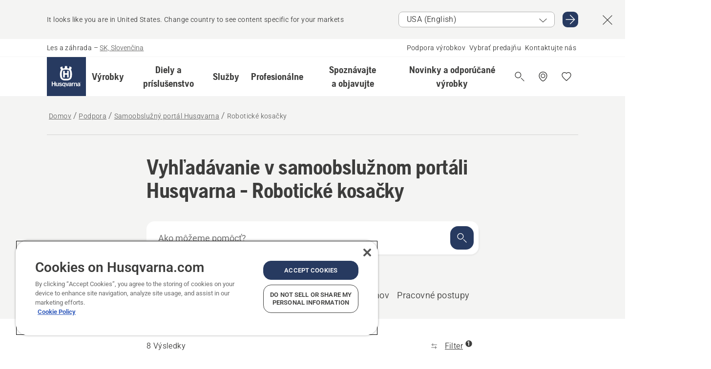

--- FILE ---
content_type: text/html; charset=utf-8
request_url: https://www.husqvarna.com/sk/podpora/husqvarna-self-service/robotics/?tags=FOTA
body_size: 45572
content:

<!DOCTYPE html>
<html class="no-js" lang="sk-sk" dir="ltr" data-theme="hbd">
<head>
    <meta charset="utf-8" />
    
    	<title>Vyhľadať | Husqvarna SK</title>
	<meta name="robots" content="noindex" />
	<meta property="og:type" content="website" />
	<meta property="og:title" content="Vyhľadať" />
	<meta property="og:url" content="https://www.husqvarna.com/sk/podpora/husqvarna-self-service/robotics/?tags=FOTA" />
	<meta property="og:locale" content="sk_SK" />

    <meta name="viewport" content="width=device-width, initial-scale=1.0" />

    <link rel="preload" href="https://www-static-nw.husqvarna.com/static/hbd/hbd-core.1ca59195.css" as="style">
    <link rel="preload" href="https://www-static-nw.husqvarna.com/static/hbd/hbd.4b7a0b6e.css" as="style">
    <link rel="preload" href="https://www-static-nw.husqvarna.com/static/hbd/runtime.ac1ff80f.js" as="script" crossorigin>
    <link rel="preload" href="https://www-static-nw.husqvarna.com/static/hbd/vendors.2c98486d.js" as="script" crossorigin>
    
    

    <link rel="preload" href="https://www-static-nw.husqvarna.com/static/hbd/hbd-core.99d874dd.js" as="script" crossorigin>
    <link rel="preload" href="https://www-static-nw.husqvarna.com/static/hbd/hbd-graphql.f3a493cf.js" as="script" crossorigin>
    <link rel="preload" href="https://www-static-nw.husqvarna.com/static/hbd/hbd.6a29ed72.js" as="script" crossorigin>
    
    <link rel="preload" href="https://www-static-nw.husqvarna.com/static/hbd/hbd-hss.13750853.js" as="script" crossorigin>
<link rel="preload" href="https://www-static-nw.husqvarna.com/static/hbd/hbd-psp.31683192.js" as="script" crossorigin>


    <link rel="icon" href="https://www-static-nw.husqvarna.com/static/hbd/assets/hbd-favicon.6d6d9a4b.ico" sizes="any">

    <link rel="apple-touch-icon" href="https://www-static-nw.husqvarna.com/static/hbd/assets/hbd-touch-icon-iphone.843a0610.png">
    <link rel="apple-touch-icon" href="https://www-static-nw.husqvarna.com/static/hbd/assets/hbd-touch-icon-ipad.4b01de1e.png" sizes="152x152">
    <link rel="apple-touch-icon" href="https://www-static-nw.husqvarna.com/static/hbd/assets/hbd-touch-icon-iphone-retina.57cf865b.png" sizes="167x167">
    <link rel="apple-touch-icon" href="https://www-static-nw.husqvarna.com/static/hbd/assets/hbd-touch-icon-ipad-retina.7679ea01.png" sizes="180x180">

    <link rel="stylesheet" href="https://www-static-nw.husqvarna.com/static/hbd/vendors.8003d671.css" />
    
    

    <link rel="stylesheet" href="https://www-static-nw.husqvarna.com/static/hbd/hbd-core.1ca59195.css" />
    <link rel="stylesheet" href="https://www-static-nw.husqvarna.com/static/hbd/hbd.4b7a0b6e.css" />
    
    <link rel="stylesheet" href="https://www-static-nw.husqvarna.com/static/hbd/hbd-hss.c70f3f6e.css" >
<link rel="stylesheet" href="https://www-static-nw.husqvarna.com/static/hbd/hbd-psp.56e062e6.css" >


    
    

    
    

    
    

    <script>
        window.mapsKey = "AIzaSyBkxZ6MKHzEw2VKJbP5uBwIp-kGHaE6Qjk";
    </script>
    
    
    <script>trackingLayer = {
  "siteInfo": {
    "environment": "Production",
    "instance": "NXTEVOCD2",
    "version": "1.0.281-1-g3053ec9254",
    "name": "hbd-sk-sk-sk",
    "language": "sk-sk",
    "languageCode": "sk",
    "countryCode": "sk"
  },
  "pageInfo": {
    "globalUrl": "/support/husqvarna-self-service/search",
    "globalTitle": "Search",
    "template": "DsssWildcardSearchPage",
    "modified": "2024-04-08",
    "responseCode": 200,
    "itemId": "{203AFB60-87AE-453B-8EAF-9839BF0EAD29}",
    "hrefLangId": "{F09AED78-2C6E-46E9-9D45-6E62A78E167A}"
  }
};dataLayer = [trackingLayer];</script>
        <!-- Google Tag Manager -->
<script>
    (function (w, d, s, l, i) {
        w[l] = w[l] || []; w[l].push({
            'gtm.start':
                new Date().getTime(), event: 'gtm.js'
        }); var f = d.getElementsByTagName(s)[0],
            j = d.createElement(s), dl = l != 'dataLayer' ? '&l=' + l : ''; j.async = true; j.src =
            'https://www.googletagmanager.com/gtm.js?id=' + i + dl; f.parentNode.insertBefore(j, f);
    })(window, document, 'script', 'dataLayer', 'GTM-NWGSNK5');</script>
 <!-- End Google Tag Manager -->

    <script src="https://cdn.cookielaw.org/scripttemplates/otSDKStub.js" crossorigin="anonymous" data-document-language="true" type="text/javascript" charset="UTF-8" data-domain-script="151f5b04-1638-46b5-8a9a-c1b14ac32d77"></script>
<script type="text/javascript">
    function OptanonWrapper() { }
</script>


    
    <script id="hbd-schema" type="application/ld+json">{
  "@context": "https://schema.org",
  "@graph": [
    {
      "@type": "ItemPage",
      "url": "https://www.husqvarna.com/sk/podpora/husqvarna-self-service/search/",
      "name": "Vyhľadať"
    },
    {
      "@type": "BreadcrumbList",
      "itemListElement": [
        {
          "@type": "ListItem",
          "name": "Domov",
          "item": "https://www.husqvarna.com/sk/",
          "position": 1
        },
        {
          "@type": "ListItem",
          "name": "Podpora",
          "item": "https://www.husqvarna.com/sk/podpora/",
          "position": 2
        },
        {
          "@type": "ListItem",
          "name": "Samoobslužný portál Husqvarna",
          "item": "https://www.husqvarna.com/sk/podpora/husqvarna-self-service/",
          "position": 3
        },
        {
          "@type": "ListItem",
          "name": "Vyhľadať",
          "item": "https://www.husqvarna.com/sk/podpora/husqvarna-self-service/search/",
          "position": 4
        }
      ]
    }
  ]
}</script>
    
    
</head>
<body>
        <!-- Google Tag Manager (noscript) -->
    <noscript>
        <iframe src="https://www.googletagmanager.com/ns.html?id=GTM-NWGSNK5" title="Google Tag Manager"
                height="0" width="0" style="display:none;visibility:hidden"></iframe>
    </noscript>
    <!-- End Google Tag Manager (noscript) -->


    <div class="hui-page hbd-page">

        


<div id="react_0HNIPDL3UKHMA"></div>
<script>window.addEventListener('DOMContentLoaded', function() {if (typeof(ReactDOMClient) !== "undefined") { ReactDOMClient.createRoot(document.getElementById("react_0HNIPDL3UKHMA")).render(React.createElement(CountrySuggest, {"description":"It looks like you are in {country}. Change country to see content specific for your markets","selectOtherMarket":"Other country or area","messages":{"countrySelector.selectMarketLabel":"Select market","countrySelector.goToMarketAriaLabel":"Go to {market}","countrySelector.closeButtonAriaLabel":"Close country suggestion banner"},"locale":"sk-SK"}))}});</script>


<div id="react_0HNIPDL3UKHMB"></div>
<script>window.addEventListener('DOMContentLoaded', function() {if (typeof(ReactDOMClient) !== "undefined") { ReactDOMClient.createRoot(document.getElementById("react_0HNIPDL3UKHMB")).render(React.createElement(TopBanner, {"links":[],"variant":"Primary"}))}});</script>


<div id="react_0HNIPDL3UKHN1"><header role="banner" aria-label="Main" class="_0TxBeWAvvsz+vk4hhHa9vQ==" data-ui-component="MainNavigation"><div class="XMHQLqF4SUc-6-BDqsF81g=="><div class="uSBxaC7n uiIh47Y7 uzfsTf03" style="--ui-sm-py:2"><div class="uoCsWAYD uy09N2ne uPSM6-iw uiytIAkK" style="--ui-sm-gap:5"><div class="uVQHIWAi"><div class="Otw42WHdOq33OiEBWGgo1g== ugRU3HGQ uQ4aIXV3"><span class="uzD7pFtNwXhNcpkwszZKIw==">Les a záhrada</span> <!-- -->–<!-- --> <button type="button" class="uo9X32Bd u32VY3YO fGtNKFe8iRS141ukKkPiCQ==">SK, Slovenčina</button></div></div><nav aria-label="Services"><ul class="uPSM6-iw uiytIAkK mYHwRlTnk+zfCqgatOT-5g==" style="--ui-sm-gap:2"><li class="_8wMRltLUraQvGgDbsjQ+ag== ugRU3HGQ uxv-9nLh uQ4aIXV3" style="--ui-sm-px:1"><a href="/sk/podpora/" target="" title="" class="uZHfHJIn">Podpora výrobkov</a></li><li class="_8wMRltLUraQvGgDbsjQ+ag== ugRU3HGQ uxv-9nLh uQ4aIXV3" style="--ui-sm-px:1"><a href="/sk/vyhladavac-predajni/" target="" title="" class="uZHfHJIn">Vybrať predajňu</a></li><li class="_8wMRltLUraQvGgDbsjQ+ag== ugRU3HGQ uxv-9nLh uQ4aIXV3" style="--ui-sm-px:1"><a href="/sk/podpora/kontakt/" target="" title="" class="uZHfHJIn">Kontaktujte nás</a></li></ul></nav></div></div></div><nav class="_77pHM-JHTSBT+EPE5DGvxA==" aria-label="Global"><div class="uSBxaC7n u6zSNzRt u3kAO-la"><div class="uoCsWAYD uPSM6-iw uY-d1Ts5 uiytIAkK" style="--ui-sm-gap:3;--ui-md-gap:4"><a id="76b7866290e740e89ce6351a16f06eb3" href="/sk/" class="uZHfHJIn uEj5WocNdINM0Urm5LHveQ==" aria-label="Domov"><svg aria-hidden="true" class="us-NkA9u u3IFqJL8 u-GWObsf u2cpEdV0" style="--ui-sm-s:10;--ui-lg-s:15"><use href="/static/hbd/assets/icons.76d299f6.svg#husqvarna-logo-text"></use></svg></a><div class="u7hPjq9s b2SlaLFu1+jqcHsW+4Y+uw=="><div class="u7hPjq9s u4TFckAP"><div id="navigation-mobile-focus-trap-firstTrap" tabindex="0"></div><div class="ubrBIuT0 uxv-9nLh uoCsWAYD uiytIAkK PeuLjE-ersS6zotFzInbbQ==" style="--ui-sm-px:2"><div class="ucHWfxgX"><p class="ugRU3HGQ uFi7JbtY"></p></div><button type="button" class="u3OpNcWE uLGRsYIv uaIJqYxQ uy-IAAOs" style="--ui-btn-cx:50%;--ui-btn-cy:50%" aria-label="Zatvoriť navigáciu"><svg aria-hidden="true" class="us-NkA9u uEC3XEnT u3IFqJL8" style="--ui-sm-s:5"><use href="/static/hbd/assets/icons.76d299f6.svg#close"></use></svg><span class="ub05h2c3"></span></button></div><div class="u7hPjq9s uiytIAkK uzwonL-u u5m-A9gv lvUmJ8bvxaPjtg-ZPIozwQ=="><div class="uGaFfQ4s uxv-9nLh ubE3ebLc uzfsTf03 u5nlXyxP u7hPjq9s uWPRFVaF uIg-hTmM" style="--ui-sm-px:6;--ui-lg-px:0;--ui-sm-py:3;--ui-lg-py:0"><div class="u7hPjq9s oBD4wcuDfDFXgyClNP76Lg=="><div class="OQ1fhZeHedPk-AjsJfeezA=="><div><div class="NQn52AVwHjwOFmJrBTm5Yw== XjlailUrV2bP-RqA+LYnOQ=="><button type="button" class="uo9X32Bd uxv-9nLh ur8NhxWr uzfsTf03 TFL5h9tGVKroYlKVY7J6bQ== XkUF-LJs9eW46umbiS8F1g==" style="--ui-sm-px:4;--ui-md-px:3;--ui-sm-py:3" aria-expanded="false"><span class="u7hPjq9s u18bDcVI uVlWFPAP uoCsWAYD uy09N2ne uPSM6-iw uiytIAkK buiDgiJ9y3SPg1VSKFN9uA==" style="--ui-sm-gap:4"><span class="X9D68nbjuhd172ecd9Wfow== ugRU3HGQ ujd3WTBv">Výrobky</span><svg aria-hidden="true" class="us-NkA9u ui-rtl-mirror VtqcbORui8y5RkkLxQDggA== u3IFqJL8" style="--ui-sm-s:4"><use href="/static/hbd/assets/icons.76d299f6.svg#angle-right"></use></svg></span></button><div class="u7hPjq9s kXdilRabscSe4z3w-lqxcg=="><div class="uSBxaC7n u6zSNzRt u3kAO-la"><div class="u7hPjq9s uzfsTf03 u5nlXyxP uiytIAkK _2i0aDB1RZKfG7AvCnQ4AqA==" style="--ui-sm-py:0;--ui-lg-py:10"><div class="u7hPjq9s ucE0xXE4 uVQHIWAi _8+3oB-uW4DaUU6j9zPGIxw==" style="--ui-lg-w:71" data-depth="2"><div class="-W-J9rZ4QZeo5-Ep2E033Q=="><button type="button" class="uo9X32Bd u7hPjq9s uQy-zy5Z pRy+lhrJQUOIQXLdo2nERQ==" style="--ui-sm-br:4"><div class="u18bDcVI uoCsWAYD uy09N2ne uPSM6-iw uiytIAkK" style="--ui-sm-gap:4"><p class="jx9YjxawtpFnz91SqZVTeg== ugRU3HGQ ufOfyEzZ">Pílenie dreva</p><svg aria-hidden="true" class="us-NkA9u ui-rtl-mirror u3IFqJL8" style="--ui-sm-s:4"><use href="/static/hbd/assets/icons.76d299f6.svg#angle-right"></use></svg></div></button></div><div class="-W-J9rZ4QZeo5-Ep2E033Q=="><button type="button" class="uo9X32Bd u7hPjq9s uQy-zy5Z pRy+lhrJQUOIQXLdo2nERQ==" style="--ui-sm-br:4"><div class="u18bDcVI uoCsWAYD uy09N2ne uPSM6-iw uiytIAkK" style="--ui-sm-gap:4"><p class="jx9YjxawtpFnz91SqZVTeg== ugRU3HGQ ufOfyEzZ">Kosenie trávy</p><svg aria-hidden="true" class="us-NkA9u ui-rtl-mirror u3IFqJL8" style="--ui-sm-s:4"><use href="/static/hbd/assets/icons.76d299f6.svg#angle-right"></use></svg></div></button></div><div class="-W-J9rZ4QZeo5-Ep2E033Q=="><button type="button" class="uo9X32Bd u7hPjq9s uQy-zy5Z pRy+lhrJQUOIQXLdo2nERQ==" style="--ui-sm-br:4"><div class="u18bDcVI uoCsWAYD uy09N2ne uPSM6-iw uiytIAkK" style="--ui-sm-gap:4"><p class="jx9YjxawtpFnz91SqZVTeg== ugRU3HGQ ufOfyEzZ">Vyžínanie trávy, strihanie kríkov a odstraňovanie náletov</p><svg aria-hidden="true" class="us-NkA9u ui-rtl-mirror u3IFqJL8" style="--ui-sm-s:4"><use href="/static/hbd/assets/icons.76d299f6.svg#angle-right"></use></svg></div></button></div><div class="-W-J9rZ4QZeo5-Ep2E033Q=="><button type="button" class="uo9X32Bd u7hPjq9s uQy-zy5Z pRy+lhrJQUOIQXLdo2nERQ==" style="--ui-sm-br:4"><div class="u18bDcVI uoCsWAYD uy09N2ne uPSM6-iw uiytIAkK" style="--ui-sm-gap:4"><p class="jx9YjxawtpFnz91SqZVTeg== ugRU3HGQ ufOfyEzZ">Starostlivosť o pôdu, trávnik a pozemky</p><svg aria-hidden="true" class="us-NkA9u ui-rtl-mirror u3IFqJL8" style="--ui-sm-s:4"><use href="/static/hbd/assets/icons.76d299f6.svg#angle-right"></use></svg></div></button></div><div class="-W-J9rZ4QZeo5-Ep2E033Q=="><button type="button" class="uo9X32Bd u7hPjq9s uQy-zy5Z pRy+lhrJQUOIQXLdo2nERQ==" style="--ui-sm-br:4"><div class="u18bDcVI uoCsWAYD uy09N2ne uPSM6-iw uiytIAkK" style="--ui-sm-gap:4"><p class="jx9YjxawtpFnz91SqZVTeg== ugRU3HGQ ufOfyEzZ">Čistenie povrchov</p><svg aria-hidden="true" class="us-NkA9u ui-rtl-mirror u3IFqJL8" style="--ui-sm-s:4"><use href="/static/hbd/assets/icons.76d299f6.svg#angle-right"></use></svg></div></button></div><div class="-W-J9rZ4QZeo5-Ep2E033Q=="><button type="button" class="uo9X32Bd u7hPjq9s uQy-zy5Z pRy+lhrJQUOIQXLdo2nERQ==" style="--ui-sm-br:4"><div class="u18bDcVI uoCsWAYD uy09N2ne uPSM6-iw uiytIAkK" style="--ui-sm-gap:4"><p class="jx9YjxawtpFnz91SqZVTeg== ugRU3HGQ ufOfyEzZ">Čerpadlá a generátory</p><svg aria-hidden="true" class="us-NkA9u ui-rtl-mirror u3IFqJL8" style="--ui-sm-s:4"><use href="/static/hbd/assets/icons.76d299f6.svg#angle-right"></use></svg></div></button></div><div class="-W-J9rZ4QZeo5-Ep2E033Q=="><button type="button" class="uo9X32Bd u7hPjq9s uQy-zy5Z pRy+lhrJQUOIQXLdo2nERQ==" style="--ui-sm-br:4"><div class="u18bDcVI uoCsWAYD uy09N2ne uPSM6-iw uiytIAkK" style="--ui-sm-gap:4"><p class="jx9YjxawtpFnz91SqZVTeg== ugRU3HGQ ufOfyEzZ">Akumulátorové výrobky</p><svg aria-hidden="true" class="us-NkA9u ui-rtl-mirror u3IFqJL8" style="--ui-sm-s:4"><use href="/static/hbd/assets/icons.76d299f6.svg#angle-right"></use></svg></div></button></div><div class="-W-J9rZ4QZeo5-Ep2E033Q=="><button type="button" class="uo9X32Bd u7hPjq9s uQy-zy5Z pRy+lhrJQUOIQXLdo2nERQ==" style="--ui-sm-br:4"><div class="u18bDcVI uoCsWAYD uy09N2ne uPSM6-iw uiytIAkK" style="--ui-sm-gap:4"><p class="jx9YjxawtpFnz91SqZVTeg== ugRU3HGQ ufOfyEzZ">Ochranné oblečenie a vybavenie pre prácu a voľný čas</p><svg aria-hidden="true" class="us-NkA9u ui-rtl-mirror u3IFqJL8" style="--ui-sm-s:4"><use href="/static/hbd/assets/icons.76d299f6.svg#angle-right"></use></svg></div></button></div><div class="-W-J9rZ4QZeo5-Ep2E033Q=="><button type="button" class="uo9X32Bd u7hPjq9s uQy-zy5Z pRy+lhrJQUOIQXLdo2nERQ==" style="--ui-sm-br:4"><div class="u18bDcVI uoCsWAYD uy09N2ne uPSM6-iw uiytIAkK" style="--ui-sm-gap:4"><p class="jx9YjxawtpFnz91SqZVTeg== ugRU3HGQ ufOfyEzZ">Diely a príslušenstvo</p><svg aria-hidden="true" class="us-NkA9u ui-rtl-mirror u3IFqJL8" style="--ui-sm-s:4"><use href="/static/hbd/assets/icons.76d299f6.svg#angle-right"></use></svg></div></button></div><div class="-W-J9rZ4QZeo5-Ep2E033Q=="><button type="button" class="uo9X32Bd u7hPjq9s uQy-zy5Z pRy+lhrJQUOIQXLdo2nERQ==" style="--ui-sm-br:4"><div class="u18bDcVI uoCsWAYD uy09N2ne uPSM6-iw uiytIAkK" style="--ui-sm-gap:4"><p class="jx9YjxawtpFnz91SqZVTeg== ugRU3HGQ ufOfyEzZ">Uskladnenie</p><svg aria-hidden="true" class="us-NkA9u ui-rtl-mirror u3IFqJL8" style="--ui-sm-s:4"><use href="/static/hbd/assets/icons.76d299f6.svg#angle-right"></use></svg></div></button></div></div><div class="u7hPjq9s uWswdYXc uQS9r--H uiytIAkK WkEDtZkgC+40Lw8boYJ2qw==" data-depth="3"><div class="ucHWfxgX uHXX0h5Y _6UOc4C0vnhav0d3+YsdBWg=="><div class="uiytIAkK uzwonL-u u5m-A9gv UHSSs8xTz2RiBtlmwOG7Sw=="><div class="uGaFfQ4s uZPpfqyY uoNhSvTV uBwO2KAL urQOBR1Y uWPRFVaF uemGGq7c" style="--ui-sm-pr:0;--ui-lg-pr:7;--ui-sm-pl:0;--ui-lg-pl:15"><div><div class="o9vVNf-rpSGSZ89XN8g8Xw=="><div style="width:50%"><div class="uUjJLonN UeLm27Vt5pb3WicR6onRVQ==" style="--ui-sm-mb:8"><div id="link-group-title_retazovePily" class="eKweNcVlyCgajR+zjBZJPg== ugRU3HGQ uUjJLonN ufOfyEzZ" style="--ui-sm-mb:3">Reťazové píly</div><ul class="EEh7+UCRq-JKFpuVwu2vXQ==" aria-labelledby="link-group-title_retazovePily"><li class="qbJuONFqWw8KTndKhl89Zw== ugRU3HGQ uQ4aIXV3"><a href="/sk/retazove-pily/" class="uZHfHJIn pRKxpccoL3RWAFYoYQ179g==">Reťazové píly - všetky výrobky</a></li><li class="qbJuONFqWw8KTndKhl89Zw== ugRU3HGQ uQ4aIXV3"><a href="/sk/retazove-pily/profesionalne-retazove-pily/" class="uZHfHJIn pRKxpccoL3RWAFYoYQ179g==">Profesionálne reťazové píly</a></li><li class="qbJuONFqWw8KTndKhl89Zw== ugRU3HGQ uQ4aIXV3"><a href="/sk/retazove-pily/akumulatorove-a-elektricke-retazove-pily/" class="uZHfHJIn pRKxpccoL3RWAFYoYQ179g==">Akumulátorové a elektrické reťazové píly</a></li><li class="qbJuONFqWw8KTndKhl89Zw== ugRU3HGQ uQ4aIXV3"><a href="/sk/retazove-pily/benzinove-retazove-pily/" class="uZHfHJIn pRKxpccoL3RWAFYoYQ179g==">Benzínové reťazové píly</a></li><li class="qbJuONFqWw8KTndKhl89Zw== ugRU3HGQ uQ4aIXV3"><a href="/sk/retazove-pily/retazove-pily-na-starostlivost-o-stromy/" class="uZHfHJIn pRKxpccoL3RWAFYoYQ179g==">Reťazové píly na starostlivosť o stromy</a></li><li class="qbJuONFqWw8KTndKhl89Zw== ugRU3HGQ uQ4aIXV3"><a href="/sk/diely-a-prislusenstvo-pre-retazove-pily/" class="uZHfHJIn pRKxpccoL3RWAFYoYQ179g==">Všetky diely Pre reťazové píly</a></li></ul></div><div class="uUjJLonN UeLm27Vt5pb3WicR6onRVQ==" style="--ui-sm-mb:0"><div id="link-group-title_akumulatorovePrerezavaciePily" class="eKweNcVlyCgajR+zjBZJPg== ugRU3HGQ uUjJLonN ufOfyEzZ" style="--ui-sm-mb:3">Akumulátorové prerezávacie píly</div><ul class="EEh7+UCRq-JKFpuVwu2vXQ==" aria-labelledby="link-group-title_akumulatorovePrerezavaciePily"><li class="qbJuONFqWw8KTndKhl89Zw== ugRU3HGQ uQ4aIXV3"><a href="/sk/akumulatorove-prerezavacie-pily/" class="uZHfHJIn pRKxpccoL3RWAFYoYQ179g==">Akumulátorové prerezávacie píly - všetky výrobky</a></li></ul></div></div><div style="width:50%"><div class="uUjJLonN UeLm27Vt5pb3WicR6onRVQ==" style="--ui-sm-mb:8"><div id="link-group-title_vyvetvovaciePilyNaTyci" class="eKweNcVlyCgajR+zjBZJPg== ugRU3HGQ uUjJLonN ufOfyEzZ" style="--ui-sm-mb:3">Vyvetvovacie píly na tyči</div><ul class="EEh7+UCRq-JKFpuVwu2vXQ==" aria-labelledby="link-group-title_vyvetvovaciePilyNaTyci"><li class="qbJuONFqWw8KTndKhl89Zw== ugRU3HGQ uQ4aIXV3"><a href="/sk/vyvetvovacie-pily-na-tyci/" class="uZHfHJIn pRKxpccoL3RWAFYoYQ179g==">Vyvetvovacie píly na tyči - všetky výrobky</a></li><li class="qbJuONFqWw8KTndKhl89Zw== ugRU3HGQ uQ4aIXV3"><a href="/sk/vyvetvovacie-pily-na-tyci/profesionalne-tycove-vyvetvovacie-pily/" class="uZHfHJIn pRKxpccoL3RWAFYoYQ179g==">Profesionálne vyvetvovacie píly na tyči</a></li><li class="qbJuONFqWw8KTndKhl89Zw== ugRU3HGQ uQ4aIXV3"><a href="/sk/vyvetvovacie-pily-na-tyci/akumulatorove-a-elektricke-tycove-vyvetvovacie-pily/" class="uZHfHJIn pRKxpccoL3RWAFYoYQ179g==">Akumulátorové a elektrické vyvetvovacie píly na tyči</a></li><li class="qbJuONFqWw8KTndKhl89Zw== ugRU3HGQ uQ4aIXV3"><a href="/sk/vyvetvovacie-pily-na-tyci/benzinove-vyvetvovacie-pily/" class="uZHfHJIn pRKxpccoL3RWAFYoYQ179g==">Benzínové vyvetvovacie píly na tyči</a></li><li class="qbJuONFqWw8KTndKhl89Zw== ugRU3HGQ uQ4aIXV3"><a href="/sk/diely-a-prislusenstvo-pre-vyvetvovacie-pily-na-tyci/" class="uZHfHJIn pRKxpccoL3RWAFYoYQ179g==">Všetky diely Pre tyčové vyvetvovacie píly</a></li></ul></div></div></div></div></div></div></div><div class="um1EQgy- uVQHIWAi"><div class="xAH2w+5ebH696x92Kx0-og=="><div class="s-Cazjv0GCC0BV2R4zeycQ== ugRU3HGQ uUjJLonN ufOfyEzZ" style="--ui-sm-mb:3">Tiež si pozrite</div><ul class="faxdOLQmEUIN1IDU9u82hQ=="><li class="UzfNh-QBouRiq0Xj9LRSDg== ugRU3HGQ uQ4aIXV3"><a href="/sk/ucte-sa-a-objavujte/prirucka-k-listam-a-retaziam/" class="uZHfHJIn Vfwu2SwB2mQinKhNngvUiA==">Príručka k lištám a reťaziam</a></li><li class="UzfNh-QBouRiq0Xj9LRSDg== ugRU3HGQ uQ4aIXV3"><a href="/sk/lesnicke-nastroje-a-sekery/" class="uZHfHJIn Vfwu2SwB2mQinKhNngvUiA==">Lesnícke nástroje a sekery</a></li><li class="UzfNh-QBouRiq0Xj9LRSDg== ugRU3HGQ uQ4aIXV3"><a href="/sk/sluzby/fleet-services/" class="uZHfHJIn Vfwu2SwB2mQinKhNngvUiA==">Husqvarna Fleet Services™</a></li></ul></div></div></div><div class="u7hPjq9s uWswdYXc uQS9r--H uiytIAkK WkEDtZkgC+40Lw8boYJ2qw==" data-depth="3"><div class="ucHWfxgX uHXX0h5Y _6UOc4C0vnhav0d3+YsdBWg=="><div class="uiytIAkK uzwonL-u u5m-A9gv UHSSs8xTz2RiBtlmwOG7Sw=="><div class="uGaFfQ4s uZPpfqyY uoNhSvTV uBwO2KAL urQOBR1Y uWPRFVaF uemGGq7c" style="--ui-sm-pr:0;--ui-lg-pr:7;--ui-sm-pl:0;--ui-lg-pl:15"><div><div class="o9vVNf-rpSGSZ89XN8g8Xw=="><div style="width:50%"><div class="uUjJLonN UeLm27Vt5pb3WicR6onRVQ==" style="--ui-sm-mb:8"><div id="link-group-title_robotickeKosacky" class="eKweNcVlyCgajR+zjBZJPg== ugRU3HGQ uUjJLonN ufOfyEzZ" style="--ui-sm-mb:3">Robotické kosačky</div><ul class="EEh7+UCRq-JKFpuVwu2vXQ==" aria-labelledby="link-group-title_robotickeKosacky"><li class="qbJuONFqWw8KTndKhl89Zw== ugRU3HGQ uQ4aIXV3"><a href="/sk/roboticke-kosacky/" class="uZHfHJIn pRKxpccoL3RWAFYoYQ179g==">Robotické kosačky - všetky výrobky</a></li><li class="qbJuONFqWw8KTndKhl89Zw== ugRU3HGQ uQ4aIXV3"><a href="/sk/roboticke-kosacky/profesionalne-roboticke-kosacky/" class="uZHfHJIn pRKxpccoL3RWAFYoYQ179g==">Profesionálne robotické kosačky</a></li><li class="qbJuONFqWw8KTndKhl89Zw== ugRU3HGQ uQ4aIXV3"><a href="/sk/roboticke-kosacky/domace-roboticke-zahradne-kosacky/" class="uZHfHJIn pRKxpccoL3RWAFYoYQ179g==">Domáce robotické záhradné kosačky</a></li><li class="qbJuONFqWw8KTndKhl89Zw== ugRU3HGQ uQ4aIXV3"><a href="/sk/roboticke-kosacky/without-perimeter-wire/" class="uZHfHJIn pRKxpccoL3RWAFYoYQ179g==">Robotické kosačky bez obvodového kábla</a></li><li class="qbJuONFqWw8KTndKhl89Zw== ugRU3HGQ uQ4aIXV3"><a href="/sk/diely-a-prislusenstvo-pre-roboticke-kosacky/" class="uZHfHJIn pRKxpccoL3RWAFYoYQ179g==">Všetky diely Pre robotické kosačky</a></li></ul></div><div class="uUjJLonN UeLm27Vt5pb3WicR6onRVQ==" style="--ui-sm-mb:8"><div id="link-group-title_kosackySNulovymPolomeromOtacania" class="eKweNcVlyCgajR+zjBZJPg== ugRU3HGQ uUjJLonN ufOfyEzZ" style="--ui-sm-mb:3">Kosačky s nulovým polomerom otáčania</div><ul class="EEh7+UCRq-JKFpuVwu2vXQ==" aria-labelledby="link-group-title_kosackySNulovymPolomeromOtacania"><li class="qbJuONFqWw8KTndKhl89Zw== ugRU3HGQ uQ4aIXV3"><a href="/sk/kosacky-s-nulovym-polomerom-otacania/" class="uZHfHJIn pRKxpccoL3RWAFYoYQ179g==">Kosačky s nulovým polomerom otáčania - všetky výrobky</a></li><li class="qbJuONFqWw8KTndKhl89Zw== ugRU3HGQ uQ4aIXV3"><a href="/sk/kosacky-s-nulovym-polomerom-otacania/profesionalne-kosacky-s-nulovym-polomerom-otacania/" class="uZHfHJIn pRKxpccoL3RWAFYoYQ179g==">Profesionálne kosačky s nulovým polomerom otáčania</a></li><li class="qbJuONFqWw8KTndKhl89Zw== ugRU3HGQ uQ4aIXV3"><a href="/sk/diely-a-prislusenstvo-pre-kosacky-s-nulovym-polomerom-otacania/" class="uZHfHJIn pRKxpccoL3RWAFYoYQ179g==">Všetky diely Pre kosačky s nulovým polomerom otáčania</a></li></ul></div><div class="uUjJLonN UeLm27Vt5pb3WicR6onRVQ==" style="--ui-sm-mb:0"><div id="link-group-title_zahradneTraktory" class="eKweNcVlyCgajR+zjBZJPg== ugRU3HGQ uUjJLonN ufOfyEzZ" style="--ui-sm-mb:3">Záhradné traktory</div><ul class="EEh7+UCRq-JKFpuVwu2vXQ==" aria-labelledby="link-group-title_zahradneTraktory"><li class="qbJuONFqWw8KTndKhl89Zw== ugRU3HGQ uQ4aIXV3"><a href="/sk/zahradne-traktory/" class="uZHfHJIn pRKxpccoL3RWAFYoYQ179g==">Záhradné traktory - všetky výrobky</a></li><li class="qbJuONFqWw8KTndKhl89Zw== ugRU3HGQ uQ4aIXV3"><a href="/sk/diely-a-prislusenstvo-pre-zahradne-traktory/" class="uZHfHJIn pRKxpccoL3RWAFYoYQ179g==">Všetky diely Pre záhradné traktory</a></li></ul></div></div><div style="width:50%"><div class="uUjJLonN UeLm27Vt5pb3WicR6onRVQ==" style="--ui-sm-mb:8"><div id="link-group-title_kosackyNaTravu" class="eKweNcVlyCgajR+zjBZJPg== ugRU3HGQ uUjJLonN ufOfyEzZ" style="--ui-sm-mb:3">Kosačky na trávu</div><ul class="EEh7+UCRq-JKFpuVwu2vXQ==" aria-labelledby="link-group-title_kosackyNaTravu"><li class="qbJuONFqWw8KTndKhl89Zw== ugRU3HGQ uQ4aIXV3"><a href="/sk/kosacky-na-travu/" class="uZHfHJIn pRKxpccoL3RWAFYoYQ179g==">Kosačky na trávu - všetky výrobky</a></li><li class="qbJuONFqWw8KTndKhl89Zw== ugRU3HGQ uQ4aIXV3"><a href="/sk/kosacky-na-travu/profesionalne-kosacky-na-travu/" class="uZHfHJIn pRKxpccoL3RWAFYoYQ179g==">Profesionálne kosačky na trávu</a></li><li class="qbJuONFqWw8KTndKhl89Zw== ugRU3HGQ uQ4aIXV3"><a href="/sk/kosacky-na-travu/akumulatorove-a-elektricke-kosacky-na-travu/" class="uZHfHJIn pRKxpccoL3RWAFYoYQ179g==">Akumulátorové a elektrické kosačky na trávu</a></li><li class="qbJuONFqWw8KTndKhl89Zw== ugRU3HGQ uQ4aIXV3"><a href="/sk/kosacky-na-travu/benzinove-kosacky-na-travu/" class="uZHfHJIn pRKxpccoL3RWAFYoYQ179g==">Benzínové kosačky na trávu</a></li><li class="qbJuONFqWw8KTndKhl89Zw== ugRU3HGQ uQ4aIXV3"><a href="/sk/diely-a-prislusenstvo-pre-kosacky-na-travu/" class="uZHfHJIn pRKxpccoL3RWAFYoYQ179g==">Všetky diely Pre kosačky na trávu</a></li></ul></div><div class="uUjJLonN UeLm27Vt5pb3WicR6onRVQ==" style="--ui-sm-mb:8"><div id="link-group-title_kosackySoSediacouObsluhouAVpreduZavesenymZacimUstrojenstvom" class="eKweNcVlyCgajR+zjBZJPg== ugRU3HGQ uUjJLonN ufOfyEzZ" style="--ui-sm-mb:3">Kosačky so sediacou obsluhou a vpredu zaveseným žacím ústrojenstvom</div><ul class="EEh7+UCRq-JKFpuVwu2vXQ==" aria-labelledby="link-group-title_kosackySoSediacouObsluhouAVpreduZavesenymZacimUstrojenstvom"><li class="qbJuONFqWw8KTndKhl89Zw== ugRU3HGQ uQ4aIXV3"><a href="/sk/ridery/" class="uZHfHJIn pRKxpccoL3RWAFYoYQ179g==">Ridery - všetky výrobky</a></li><li class="qbJuONFqWw8KTndKhl89Zw== ugRU3HGQ uQ4aIXV3"><a href="/sk/ridery/profesionalne-ridery/" class="uZHfHJIn pRKxpccoL3RWAFYoYQ179g==">Komerčné ridery</a></li><li class="qbJuONFqWw8KTndKhl89Zw== ugRU3HGQ uQ4aIXV3"><a href="/sk/ridery/ridery-pre-majitelov-domov/" class="uZHfHJIn pRKxpccoL3RWAFYoYQ179g==">Ridery pre majiteľov domov</a></li><li class="qbJuONFqWw8KTndKhl89Zw== ugRU3HGQ uQ4aIXV3"><a href="/sk/diely-a-prislusenstvo-pre-ridery/" class="uZHfHJIn pRKxpccoL3RWAFYoYQ179g==">Všetky diely Pre kosačky so sediacou obsluhou a kosením vpredu</a></li></ul></div></div></div></div></div></div></div><div class="um1EQgy- uVQHIWAi"><div class="xAH2w+5ebH696x92Kx0-og=="><div class="s-Cazjv0GCC0BV2R4zeycQ== ugRU3HGQ uUjJLonN ufOfyEzZ" style="--ui-sm-mb:3">Tiež si pozrite</div><ul class="faxdOLQmEUIN1IDU9u82hQ=="><li class="UzfNh-QBouRiq0Xj9LRSDg== ugRU3HGQ uQ4aIXV3"><a href="/sk/ucte-sa-a-objavujte/sprievodca-kupou-kosacky-automower/" class="uZHfHJIn Vfwu2SwB2mQinKhNngvUiA==">Sprievodca kúpou kosačky Automower</a></li><li class="UzfNh-QBouRiq0Xj9LRSDg== ugRU3HGQ uQ4aIXV3"><a href="/sk/ucte-sa-a-objavujte/ceora-menime-svet-odbornikov-na-starostlivost-o-travniky/" class="uZHfHJIn Vfwu2SwB2mQinKhNngvUiA==">Husqvarna CEORA™ – profesionálna starostlivosť o trávnaté plochy</a></li><li class="UzfNh-QBouRiq0Xj9LRSDg== ugRU3HGQ uQ4aIXV3"><a href="/sk/sluzby/automower-connect/" class="uZHfHJIn Vfwu2SwB2mQinKhNngvUiA==">Automower® Connect</a></li></ul></div></div></div><div class="u7hPjq9s uWswdYXc uQS9r--H uiytIAkK WkEDtZkgC+40Lw8boYJ2qw==" data-depth="3"><div class="ucHWfxgX uHXX0h5Y _6UOc4C0vnhav0d3+YsdBWg=="><div class="uiytIAkK uzwonL-u u5m-A9gv UHSSs8xTz2RiBtlmwOG7Sw=="><div class="uGaFfQ4s uZPpfqyY uoNhSvTV uBwO2KAL urQOBR1Y uWPRFVaF uemGGq7c" style="--ui-sm-pr:0;--ui-lg-pr:7;--ui-sm-pl:0;--ui-lg-pl:15"><div><div class="o9vVNf-rpSGSZ89XN8g8Xw=="><div style="width:50%"><div class="uUjJLonN UeLm27Vt5pb3WicR6onRVQ==" style="--ui-sm-mb:8"><div id="link-group-title_krovinorezy" class="eKweNcVlyCgajR+zjBZJPg== ugRU3HGQ uUjJLonN ufOfyEzZ" style="--ui-sm-mb:3">Krovinorezy</div><ul class="EEh7+UCRq-JKFpuVwu2vXQ==" aria-labelledby="link-group-title_krovinorezy"><li class="qbJuONFqWw8KTndKhl89Zw== ugRU3HGQ uQ4aIXV3"><a href="/sk/krovinorezy/" class="uZHfHJIn pRKxpccoL3RWAFYoYQ179g==">Krovinorezy - všetky výrobky</a></li><li class="qbJuONFqWw8KTndKhl89Zw== ugRU3HGQ uQ4aIXV3"><a href="/sk/krovinorezy/profesionalne-krovinorezy/" class="uZHfHJIn pRKxpccoL3RWAFYoYQ179g==">Profesionálne krovinorezy</a></li><li class="qbJuONFqWw8KTndKhl89Zw== ugRU3HGQ uQ4aIXV3"><a href="/sk/krovinorezy/akumulatorove-a-elektricke-krovinorezy/" class="uZHfHJIn pRKxpccoL3RWAFYoYQ179g==">Akumulátorové a elektrické krovinorezy</a></li><li class="qbJuONFqWw8KTndKhl89Zw== ugRU3HGQ uQ4aIXV3"><a href="/sk/krovinorezy/benzinove-krovinorezy/" class="uZHfHJIn pRKxpccoL3RWAFYoYQ179g==">Benzínové krovinorezy</a></li><li class="qbJuONFqWw8KTndKhl89Zw== ugRU3HGQ uQ4aIXV3"><a href="/sk/diely-a-prislusenstvo-pre-vyzinace-travy-a-krovinorezy/" class="uZHfHJIn pRKxpccoL3RWAFYoYQ179g==">Všetky diely Pre vyžínače trávy a krovinorezy</a></li></ul></div><div class="uUjJLonN UeLm27Vt5pb3WicR6onRVQ==" style="--ui-sm-mb:0"><div id="link-group-title_nozniceNaZivePloty" class="eKweNcVlyCgajR+zjBZJPg== ugRU3HGQ uUjJLonN ufOfyEzZ" style="--ui-sm-mb:3">Nožnice na živé ploty</div><ul class="EEh7+UCRq-JKFpuVwu2vXQ==" aria-labelledby="link-group-title_nozniceNaZivePloty"><li class="qbJuONFqWw8KTndKhl89Zw== ugRU3HGQ uQ4aIXV3"><a href="/sk/plotostrihy/" class="uZHfHJIn pRKxpccoL3RWAFYoYQ179g==">Nožnice na živé ploty - všetky výrobky</a></li><li class="qbJuONFqWw8KTndKhl89Zw== ugRU3HGQ uQ4aIXV3"><a href="/sk/plotostrihy/profesionalne-plotostrihy/" class="uZHfHJIn pRKxpccoL3RWAFYoYQ179g==">Profesionálne nožnice na živé ploty</a></li><li class="qbJuONFqWw8KTndKhl89Zw== ugRU3HGQ uQ4aIXV3"><a href="/sk/plotostrihy/akumulatorove-a-elektricke-plotostrihy/" class="uZHfHJIn pRKxpccoL3RWAFYoYQ179g==">Akumulátorové a elektrické nožnice na živý plot</a></li><li class="qbJuONFqWw8KTndKhl89Zw== ugRU3HGQ uQ4aIXV3"><a href="/sk/plotostrihy/benzinove-plotostrihy/" class="uZHfHJIn pRKxpccoL3RWAFYoYQ179g==">Benzínové nožnice na živé ploty</a></li><li class="qbJuONFqWw8KTndKhl89Zw== ugRU3HGQ uQ4aIXV3"><a href="/sk/plotostrihy/noznice-na-zive-ploty-na-tyci/" class="uZHfHJIn pRKxpccoL3RWAFYoYQ179g==">Nožnice na živé ploty na tyči</a></li><li class="qbJuONFqWw8KTndKhl89Zw== ugRU3HGQ uQ4aIXV3"><a href="/sk/plotostrihy/shrub-shears/" class="uZHfHJIn pRKxpccoL3RWAFYoYQ179g==">Nožnice na kríky</a></li><li class="qbJuONFqWw8KTndKhl89Zw== ugRU3HGQ uQ4aIXV3"><a href="/sk/diely-a-prislusenstvo-pre-plotostrihy/" class="uZHfHJIn pRKxpccoL3RWAFYoYQ179g==">Všetky diely Pre plotostrihy Husqvarna</a></li></ul></div></div><div style="width:50%"><div class="uUjJLonN UeLm27Vt5pb3WicR6onRVQ==" style="--ui-sm-mb:8"><div id="link-group-title_vyzinaceTravy" class="eKweNcVlyCgajR+zjBZJPg== ugRU3HGQ uUjJLonN ufOfyEzZ" style="--ui-sm-mb:3">Vyžínače trávy</div><ul class="EEh7+UCRq-JKFpuVwu2vXQ==" aria-labelledby="link-group-title_vyzinaceTravy"><li class="qbJuONFqWw8KTndKhl89Zw== ugRU3HGQ uQ4aIXV3"><a href="/sk/vyzinace-travy/" class="uZHfHJIn pRKxpccoL3RWAFYoYQ179g==">Vyžínače trávy - všetky výrobky</a></li><li class="qbJuONFqWw8KTndKhl89Zw== ugRU3HGQ uQ4aIXV3"><a href="/sk/vyzinace-travy/profesionalne-vyzinace-travy/" class="uZHfHJIn pRKxpccoL3RWAFYoYQ179g==">Profesionálne vyžínače trávy</a></li><li class="qbJuONFqWw8KTndKhl89Zw== ugRU3HGQ uQ4aIXV3"><a href="/sk/vyzinace-travy/akumulatorove-a-elektricke-vyzinace-travy/" class="uZHfHJIn pRKxpccoL3RWAFYoYQ179g==">Akumulátorové a elektrické vyžínače trávy</a></li><li class="qbJuONFqWw8KTndKhl89Zw== ugRU3HGQ uQ4aIXV3"><a href="/sk/vyzinace-travy/benzinove-vyzinace-travy/" class="uZHfHJIn pRKxpccoL3RWAFYoYQ179g==">Benzínové vyžínače trávy</a></li><li class="qbJuONFqWw8KTndKhl89Zw== ugRU3HGQ uQ4aIXV3"><a href="/sk/vyzinace-travy/kombinovane-vyzinace-a-krovinorezy/" class="uZHfHJIn pRKxpccoL3RWAFYoYQ179g==">Kombinované vyžínače</a></li><li class="qbJuONFqWw8KTndKhl89Zw== ugRU3HGQ uQ4aIXV3"><a href="/sk/diely-a-prislusenstvo-pre-vyzinace-travy-a-krovinorezy/" class="uZHfHJIn pRKxpccoL3RWAFYoYQ179g==">Všetky diely Pre vyžínače trávy a krovinorezy</a></li></ul></div></div></div></div></div></div></div><div class="um1EQgy- uVQHIWAi"><div class="xAH2w+5ebH696x92Kx0-og=="><div class="s-Cazjv0GCC0BV2R4zeycQ== ugRU3HGQ uUjJLonN ufOfyEzZ" style="--ui-sm-mb:3">Tiež si pozrite</div><ul class="faxdOLQmEUIN1IDU9u82hQ=="><li class="UzfNh-QBouRiq0Xj9LRSDg== ugRU3HGQ uQ4aIXV3"><a href="/sk/vyzinacie-hlavy/" class="uZHfHJIn Vfwu2SwB2mQinKhNngvUiA==">Vyžínacie hlavy</a></li><li class="UzfNh-QBouRiq0Xj9LRSDg== ugRU3HGQ uQ4aIXV3"><a href="/sk/vyzinacie-lanka/" class="uZHfHJIn Vfwu2SwB2mQinKhNngvUiA==">Vyžínacie lanká</a></li><li class="UzfNh-QBouRiq0Xj9LRSDg== ugRU3HGQ uQ4aIXV3"><a href="/sk/sluzby/fleet-services/" class="uZHfHJIn Vfwu2SwB2mQinKhNngvUiA==">Husqvarna Fleet Services™</a></li></ul></div></div></div><div class="u7hPjq9s uWswdYXc uQS9r--H uiytIAkK WkEDtZkgC+40Lw8boYJ2qw==" data-depth="3"><div class="ucHWfxgX uHXX0h5Y _6UOc4C0vnhav0d3+YsdBWg=="><div class="uiytIAkK uzwonL-u u5m-A9gv UHSSs8xTz2RiBtlmwOG7Sw=="><div class="uGaFfQ4s uZPpfqyY uoNhSvTV uBwO2KAL urQOBR1Y uWPRFVaF uemGGq7c" style="--ui-sm-pr:0;--ui-lg-pr:7;--ui-sm-pl:0;--ui-lg-pl:15"><div><div class="o9vVNf-rpSGSZ89XN8g8Xw=="><div style="width:50%"><div class="uUjJLonN UeLm27Vt5pb3WicR6onRVQ==" style="--ui-sm-mb:8"><div id="link-group-title_fukace" class="eKweNcVlyCgajR+zjBZJPg== ugRU3HGQ uUjJLonN ufOfyEzZ" style="--ui-sm-mb:3">Fúkače</div><ul class="EEh7+UCRq-JKFpuVwu2vXQ==" aria-labelledby="link-group-title_fukace"><li class="qbJuONFqWw8KTndKhl89Zw== ugRU3HGQ uQ4aIXV3"><a href="/sk/fukace/" class="uZHfHJIn pRKxpccoL3RWAFYoYQ179g==">Fúkače - všetky výrobky</a></li><li class="qbJuONFqWw8KTndKhl89Zw== ugRU3HGQ uQ4aIXV3"><a href="/sk/fukace/profesionalne-fukace/" class="uZHfHJIn pRKxpccoL3RWAFYoYQ179g==">Profesionálne fúkače</a></li><li class="qbJuONFqWw8KTndKhl89Zw== ugRU3HGQ uQ4aIXV3"><a href="/sk/fukace/akumulatorove-a-elektricke-fukace-listia/" class="uZHfHJIn pRKxpccoL3RWAFYoYQ179g==">Akumulátorové a elektrické fúkačie lístia</a></li><li class="qbJuONFqWw8KTndKhl89Zw== ugRU3HGQ uQ4aIXV3"><a href="/sk/fukace/benzinove-fukace-listia/" class="uZHfHJIn pRKxpccoL3RWAFYoYQ179g==">Benzínové fúkače lístia</a></li><li class="qbJuONFqWw8KTndKhl89Zw== ugRU3HGQ uQ4aIXV3"><a href="/sk/diely-a-prislusenstvo-pre-fukace-listia/" class="uZHfHJIn pRKxpccoL3RWAFYoYQ179g==">Všetky diely Pre fúkače lístia</a></li></ul></div><div class="uUjJLonN UeLm27Vt5pb3WicR6onRVQ==" style="--ui-sm-mb:8"><div id="link-group-title_snehoveFrezy" class="eKweNcVlyCgajR+zjBZJPg== ugRU3HGQ uUjJLonN ufOfyEzZ" style="--ui-sm-mb:3">Snehové frézy</div><ul class="EEh7+UCRq-JKFpuVwu2vXQ==" aria-labelledby="link-group-title_snehoveFrezy"><li class="qbJuONFqWw8KTndKhl89Zw== ugRU3HGQ uQ4aIXV3"><a href="/sk/snehove-frezy/" class="uZHfHJIn pRKxpccoL3RWAFYoYQ179g==">Snehové frézy - všetky výrobky</a></li><li class="qbJuONFqWw8KTndKhl89Zw== ugRU3HGQ uQ4aIXV3"><a href="/sk/snehove-frezy/domace-snehove-frezy/" class="uZHfHJIn pRKxpccoL3RWAFYoYQ179g==">Domáce snehové frézy</a></li><li class="qbJuONFqWw8KTndKhl89Zw== ugRU3HGQ uQ4aIXV3"><a href="/sk/snehove-frezy/elektricke-snehove-frezy/" class="uZHfHJIn pRKxpccoL3RWAFYoYQ179g==">Elektrické snehové frézy</a></li><li class="qbJuONFqWw8KTndKhl89Zw== ugRU3HGQ uQ4aIXV3"><a href="/sk/diely-a-prislusenstvo-pre-snehove-frezy/" class="uZHfHJIn pRKxpccoL3RWAFYoYQ179g==">Všetky diely Pre snehové frézy</a></li></ul></div><div class="uUjJLonN UeLm27Vt5pb3WicR6onRVQ==" style="--ui-sm-mb:0"><div id="link-group-title_drvice" class="eKweNcVlyCgajR+zjBZJPg== ugRU3HGQ uUjJLonN ufOfyEzZ" style="--ui-sm-mb:3">Drviče</div><ul class="EEh7+UCRq-JKFpuVwu2vXQ==" aria-labelledby="link-group-title_drvice"><li class="qbJuONFqWw8KTndKhl89Zw== ugRU3HGQ uQ4aIXV3"><a href="/sk/drvice/" class="uZHfHJIn pRKxpccoL3RWAFYoYQ179g==">Drviče - všetky výrobky</a></li></ul></div></div><div style="width:50%"><div class="uUjJLonN UeLm27Vt5pb3WicR6onRVQ==" style="--ui-sm-mb:8"><div id="link-group-title_kyprice" class="eKweNcVlyCgajR+zjBZJPg== ugRU3HGQ uUjJLonN ufOfyEzZ" style="--ui-sm-mb:3">Kypriče</div><ul class="EEh7+UCRq-JKFpuVwu2vXQ==" aria-labelledby="link-group-title_kyprice"><li class="qbJuONFqWw8KTndKhl89Zw== ugRU3HGQ uQ4aIXV3"><a href="/sk/kultivatory/" class="uZHfHJIn pRKxpccoL3RWAFYoYQ179g==">Kultivátory - všetky výrobky</a></li><li class="qbJuONFqWw8KTndKhl89Zw== ugRU3HGQ uQ4aIXV3"><a href="/sk/diely-a-prislusenstvo-pre-kultivatory/" class="uZHfHJIn pRKxpccoL3RWAFYoYQ179g==">Všetky diely Pre kultivátory</a></li></ul></div><div class="uUjJLonN UeLm27Vt5pb3WicR6onRVQ==" style="--ui-sm-mb:8"><div id="link-group-title_vertikutatoryAOdmachovace" class="eKweNcVlyCgajR+zjBZJPg== ugRU3HGQ uUjJLonN ufOfyEzZ" style="--ui-sm-mb:3">Vertikutátory a odmachovače</div><ul class="EEh7+UCRq-JKFpuVwu2vXQ==" aria-labelledby="link-group-title_vertikutatoryAOdmachovace"><li class="qbJuONFqWw8KTndKhl89Zw== ugRU3HGQ uQ4aIXV3"><a href="/sk/vertikutatory-a-odmachovace/" class="uZHfHJIn pRKxpccoL3RWAFYoYQ179g==">Vertikutátory a odmachovače - všetky výrobky</a></li><li class="qbJuONFqWw8KTndKhl89Zw== ugRU3HGQ uQ4aIXV3"><a href="/sk/vertikutatory-a-odmachovace/vertikutatory/" class="uZHfHJIn pRKxpccoL3RWAFYoYQ179g==">Vertikutátory</a></li><li class="qbJuONFqWw8KTndKhl89Zw== ugRU3HGQ uQ4aIXV3"><a href="/sk/diely-a-prislusenstvo-pre-vertikutatory/" class="uZHfHJIn pRKxpccoL3RWAFYoYQ179g==">Všetky diely Pre vertikutátory a odmachovače</a></li></ul></div></div></div></div></div></div></div><div class="um1EQgy- uVQHIWAi"><div class="xAH2w+5ebH696x92Kx0-og=="><div class="s-Cazjv0GCC0BV2R4zeycQ== ugRU3HGQ uUjJLonN ufOfyEzZ" style="--ui-sm-mb:3">Tiež si pozrite</div><ul class="faxdOLQmEUIN1IDU9u82hQ=="><li class="UzfNh-QBouRiq0Xj9LRSDg== ugRU3HGQ uQ4aIXV3"><a href="/sk/sluzby/fleet-services/" class="uZHfHJIn Vfwu2SwB2mQinKhNngvUiA==">Husqvarna Fleet Services™</a></li></ul></div></div></div><div class="u7hPjq9s uWswdYXc uQS9r--H uiytIAkK WkEDtZkgC+40Lw8boYJ2qw==" data-depth="3"><div class="ucHWfxgX uHXX0h5Y _6UOc4C0vnhav0d3+YsdBWg=="><div class="uiytIAkK uzwonL-u u5m-A9gv UHSSs8xTz2RiBtlmwOG7Sw=="><div class="uGaFfQ4s uZPpfqyY uoNhSvTV uBwO2KAL urQOBR1Y uWPRFVaF uemGGq7c" style="--ui-sm-pr:0;--ui-lg-pr:7;--ui-sm-pl:0;--ui-lg-pl:15"><div><div class="o9vVNf-rpSGSZ89XN8g8Xw=="><div style="width:50%"><div class="uUjJLonN UeLm27Vt5pb3WicR6onRVQ==" style="--ui-sm-mb:8"><div id="link-group-title_vysokotlakoveCistice" class="eKweNcVlyCgajR+zjBZJPg== ugRU3HGQ uUjJLonN ufOfyEzZ" style="--ui-sm-mb:3">Vysokotlakové čističe</div><ul class="EEh7+UCRq-JKFpuVwu2vXQ==" aria-labelledby="link-group-title_vysokotlakoveCistice"><li class="qbJuONFqWw8KTndKhl89Zw== ugRU3HGQ uQ4aIXV3"><a href="/sk/vysokotlakove-cistice/" class="uZHfHJIn pRKxpccoL3RWAFYoYQ179g==">Vysokotlakové čističe - všetky výrobky</a></li><li class="qbJuONFqWw8KTndKhl89Zw== ugRU3HGQ uQ4aIXV3"><a href="/sk/diely-a-prislusenstvo-pre-vysokotlakove-cistice/" class="uZHfHJIn pRKxpccoL3RWAFYoYQ179g==">Všetky diely Pre vysokotlakové čističe</a></li></ul></div></div><div style="width:50%"><div class="uUjJLonN UeLm27Vt5pb3WicR6onRVQ==" style="--ui-sm-mb:0"><div id="link-group-title_vysavace" class="eKweNcVlyCgajR+zjBZJPg== ugRU3HGQ uUjJLonN ufOfyEzZ" style="--ui-sm-mb:3">Vysávače</div><ul class="EEh7+UCRq-JKFpuVwu2vXQ==" aria-labelledby="link-group-title_vysavace"><li class="qbJuONFqWw8KTndKhl89Zw== ugRU3HGQ uQ4aIXV3"><a href="/sk/vysavace/" class="uZHfHJIn pRKxpccoL3RWAFYoYQ179g==">Vysávače - všetky výrobky</a></li><li class="qbJuONFqWw8KTndKhl89Zw== ugRU3HGQ uQ4aIXV3"><a href="/sk/diely-a-prislusenstvo-pre-vysavace/" class="uZHfHJIn pRKxpccoL3RWAFYoYQ179g==">Všetky diely Pre vysávače</a></li></ul></div></div></div></div></div></div></div><div class="um1EQgy- uVQHIWAi"><div class="xAH2w+5ebH696x92Kx0-og=="><div class="s-Cazjv0GCC0BV2R4zeycQ== ugRU3HGQ uUjJLonN ufOfyEzZ" style="--ui-sm-mb:3">Tiež si pozrite</div><ul class="faxdOLQmEUIN1IDU9u82hQ=="><li class="UzfNh-QBouRiq0Xj9LRSDg== ugRU3HGQ uQ4aIXV3"><a href="/sk/sluzby/fleet-services/" class="uZHfHJIn Vfwu2SwB2mQinKhNngvUiA==">Husqvarna Fleet Services™</a></li></ul></div></div></div><div class="u7hPjq9s uWswdYXc uQS9r--H uiytIAkK WkEDtZkgC+40Lw8boYJ2qw==" data-depth="3"><div class="ucHWfxgX uHXX0h5Y _6UOc4C0vnhav0d3+YsdBWg=="><div class="uiytIAkK uzwonL-u u5m-A9gv UHSSs8xTz2RiBtlmwOG7Sw=="><div class="uGaFfQ4s uZPpfqyY uoNhSvTV uBwO2KAL urQOBR1Y uWPRFVaF uemGGq7c" style="--ui-sm-pr:0;--ui-lg-pr:7;--ui-sm-pl:0;--ui-lg-pl:15"><div><div class="o9vVNf-rpSGSZ89XN8g8Xw=="><div style="width:50%"><div class="uUjJLonN UeLm27Vt5pb3WicR6onRVQ==" style="--ui-sm-mb:8"><div id="link-group-title_generatory" class="eKweNcVlyCgajR+zjBZJPg== ugRU3HGQ uUjJLonN ufOfyEzZ" style="--ui-sm-mb:3">Generátory</div><ul class="EEh7+UCRq-JKFpuVwu2vXQ==" aria-labelledby="link-group-title_generatory"><li class="qbJuONFqWw8KTndKhl89Zw== ugRU3HGQ uQ4aIXV3"><a href="/sk/generatory/" class="uZHfHJIn pRKxpccoL3RWAFYoYQ179g==">Generátory - všetky výrobky</a></li></ul></div></div><div style="width:50%"><div class="uUjJLonN UeLm27Vt5pb3WicR6onRVQ==" style="--ui-sm-mb:0"><div id="link-group-title_vodneCerpadla" class="eKweNcVlyCgajR+zjBZJPg== ugRU3HGQ uUjJLonN ufOfyEzZ" style="--ui-sm-mb:3">Vodné čerpadlá</div><ul class="EEh7+UCRq-JKFpuVwu2vXQ==" aria-labelledby="link-group-title_vodneCerpadla"><li class="qbJuONFqWw8KTndKhl89Zw== ugRU3HGQ uQ4aIXV3"><a href="/sk/vodne-cerpadla/" class="uZHfHJIn pRKxpccoL3RWAFYoYQ179g==">Vodné čerpadlá - všetky výrobky</a></li></ul></div></div></div></div></div></div></div><div class="um1EQgy- uVQHIWAi"></div></div><div class="u7hPjq9s uWswdYXc uQS9r--H uiytIAkK WkEDtZkgC+40Lw8boYJ2qw==" data-depth="3"><div class="ucHWfxgX uHXX0h5Y _6UOc4C0vnhav0d3+YsdBWg=="><div class="uiytIAkK uzwonL-u u5m-A9gv UHSSs8xTz2RiBtlmwOG7Sw=="><div class="uGaFfQ4s uZPpfqyY uoNhSvTV uBwO2KAL urQOBR1Y uWPRFVaF uemGGq7c" style="--ui-sm-pr:0;--ui-lg-pr:7;--ui-sm-pl:0;--ui-lg-pl:15"><div><div class="o9vVNf-rpSGSZ89XN8g8Xw=="><div style="width:50%"><div class="uUjJLonN UeLm27Vt5pb3WicR6onRVQ==" style="--ui-sm-mb:0"><div id="link-group-title_napajanieZAkumulatora" class="eKweNcVlyCgajR+zjBZJPg== ugRU3HGQ uUjJLonN ufOfyEzZ" style="--ui-sm-mb:3">Napájanie z akumulátora</div><ul class="EEh7+UCRq-JKFpuVwu2vXQ==" aria-labelledby="link-group-title_napajanieZAkumulatora"><li class="qbJuONFqWw8KTndKhl89Zw== ugRU3HGQ uQ4aIXV3"><a href="/sk/akumulatorove-vyrobky/" class="uZHfHJIn pRKxpccoL3RWAFYoYQ179g==">Akumulátorové výrobky</a></li><li class="qbJuONFqWw8KTndKhl89Zw== ugRU3HGQ uQ4aIXV3"><a href="/sk/akumulatorove-vyrobky/profesionalne-akumulatorove-vyrobky/" class="uZHfHJIn pRKxpccoL3RWAFYoYQ179g==">Profesionálne akumulátorové výrobky</a></li></ul></div></div></div></div></div></div></div><div class="um1EQgy- uVQHIWAi"></div></div><div class="u7hPjq9s uWswdYXc uQS9r--H uiytIAkK WkEDtZkgC+40Lw8boYJ2qw==" data-depth="3"><div class="ucHWfxgX uHXX0h5Y _6UOc4C0vnhav0d3+YsdBWg=="><div class="uiytIAkK uzwonL-u u5m-A9gv UHSSs8xTz2RiBtlmwOG7Sw=="><div class="uGaFfQ4s uZPpfqyY uoNhSvTV uBwO2KAL urQOBR1Y uWPRFVaF uemGGq7c" style="--ui-sm-pr:0;--ui-lg-pr:7;--ui-sm-pl:0;--ui-lg-pl:15"><div><div class="o9vVNf-rpSGSZ89XN8g8Xw=="><div style="width:50%"><div class="uUjJLonN UeLm27Vt5pb3WicR6onRVQ==" style="--ui-sm-mb:8"><div id="link-group-title_vybavenieOblecenieASpotrebnyTovar" class="eKweNcVlyCgajR+zjBZJPg== ugRU3HGQ uUjJLonN ufOfyEzZ" style="--ui-sm-mb:3">Vybavenie, oblečenie a spotrebný tovar</div><ul class="EEh7+UCRq-JKFpuVwu2vXQ==" aria-labelledby="link-group-title_vybavenieOblecenieASpotrebnyTovar"><li class="qbJuONFqWw8KTndKhl89Zw== ugRU3HGQ uQ4aIXV3"><a href="/sk/vybavenie-arboristu/viac/" class="uZHfHJIn pRKxpccoL3RWAFYoYQ179g==">Vybavenie arboristu</a></li><li class="qbJuONFqWw8KTndKhl89Zw== ugRU3HGQ uQ4aIXV3"><a href="/sk/akumulatorove-zariadenia/viac/" class="uZHfHJIn pRKxpccoL3RWAFYoYQ179g==">Akumulátorové zariadenia</a></li><li class="qbJuONFqWw8KTndKhl89Zw== ugRU3HGQ uQ4aIXV3"><a href="/sk/lesnicke-nastroje-a-sekery/" class="uZHfHJIn pRKxpccoL3RWAFYoYQ179g==">Lesnícke nástroje a sekery</a></li><li class="qbJuONFqWw8KTndKhl89Zw== ugRU3HGQ uQ4aIXV3"><a href="/sk/maziva-palivo-a-prislusenstvo-na-plnenie/" class="uZHfHJIn pRKxpccoL3RWAFYoYQ179g==">Oleje, palivá a mazivá</a></li><li class="qbJuONFqWw8KTndKhl89Zw== ugRU3HGQ uQ4aIXV3"><a href="/sk/propagacne-predmety/hracky/" class="uZHfHJIn pRKxpccoL3RWAFYoYQ179g==">Hračky</a></li><li class="qbJuONFqWw8KTndKhl89Zw== ugRU3HGQ uQ4aIXV3"><a href="/sk/osobne-ochranne-pomocky-oop/" class="uZHfHJIn pRKxpccoL3RWAFYoYQ179g==">Osobné ochranné prostriedky a pracovné odevy</a></li><li class="qbJuONFqWw8KTndKhl89Zw== ugRU3HGQ uQ4aIXV3"><a href="/sk/volnocasovy-odev-xplorer/viac/" class="uZHfHJIn pRKxpccoL3RWAFYoYQ179g==">Voľnočasový odev Xplorer</a></li><li class="qbJuONFqWw8KTndKhl89Zw== ugRU3HGQ uQ4aIXV3"><a href="/sk/tasky-a-skladovanie/" class="uZHfHJIn pRKxpccoL3RWAFYoYQ179g==">Tašky a skladovanie</a></li><li class="qbJuONFqWw8KTndKhl89Zw== ugRU3HGQ uQ4aIXV3"><a href="/sk/storage/" class="uZHfHJIn pRKxpccoL3RWAFYoYQ179g==">Uskladnenie</a></li></ul></div></div><div style="width:50%"><div class="uUjJLonN UeLm27Vt5pb3WicR6onRVQ==" style="--ui-sm-mb:0"><div id="link-group-title_zahradneNaradie" class="eKweNcVlyCgajR+zjBZJPg== ugRU3HGQ uUjJLonN ufOfyEzZ" style="--ui-sm-mb:3">Záhradné náradie</div><ul class="EEh7+UCRq-JKFpuVwu2vXQ==" aria-labelledby="link-group-title_zahradneNaradie"><li class="qbJuONFqWw8KTndKhl89Zw== ugRU3HGQ uQ4aIXV3"><a href="/sk/garden-tools/" class="uZHfHJIn pRKxpccoL3RWAFYoYQ179g==">Záhradné náradie - všetky výrobky</a></li></ul></div></div></div></div></div></div></div><div class="um1EQgy- uVQHIWAi"></div></div><div class="u7hPjq9s uWswdYXc uQS9r--H uiytIAkK WkEDtZkgC+40Lw8boYJ2qw==" data-depth="3"><div class="ucHWfxgX uHXX0h5Y _6UOc4C0vnhav0d3+YsdBWg=="><div class="uiytIAkK uzwonL-u u5m-A9gv UHSSs8xTz2RiBtlmwOG7Sw=="><div class="uGaFfQ4s uZPpfqyY uoNhSvTV uBwO2KAL urQOBR1Y uWPRFVaF uemGGq7c" style="--ui-sm-pr:0;--ui-lg-pr:7;--ui-sm-pl:0;--ui-lg-pl:15"><div><div class="o9vVNf-rpSGSZ89XN8g8Xw=="><div style="width:50%"><div class="uUjJLonN UeLm27Vt5pb3WicR6onRVQ==" style="--ui-sm-mb:0"><div id="link-group-title_dielyAPrislusenstvo" class="eKweNcVlyCgajR+zjBZJPg== ugRU3HGQ uUjJLonN ufOfyEzZ" style="--ui-sm-mb:3">Diely a príslušenstvo</div><ul class="EEh7+UCRq-JKFpuVwu2vXQ==" aria-labelledby="link-group-title_dielyAPrislusenstvo"><li class="qbJuONFqWw8KTndKhl89Zw== ugRU3HGQ uQ4aIXV3"><a href="/sk/prislusenstvo-a-diely/" class="uZHfHJIn pRKxpccoL3RWAFYoYQ179g==">Všetky diely a príslušenstvo</a></li></ul></div></div></div></div></div></div></div><div class="um1EQgy- uVQHIWAi"></div></div><div class="u7hPjq9s uWswdYXc uQS9r--H uiytIAkK WkEDtZkgC+40Lw8boYJ2qw==" data-depth="3"><div class="ucHWfxgX uHXX0h5Y _6UOc4C0vnhav0d3+YsdBWg=="><div class="uiytIAkK uzwonL-u u5m-A9gv UHSSs8xTz2RiBtlmwOG7Sw=="><div class="uGaFfQ4s uZPpfqyY uoNhSvTV uBwO2KAL urQOBR1Y uWPRFVaF uemGGq7c" style="--ui-sm-pr:0;--ui-lg-pr:7;--ui-sm-pl:0;--ui-lg-pl:15"><div><div class="o9vVNf-rpSGSZ89XN8g8Xw=="><div style="width:50%"><div class="uUjJLonN UeLm27Vt5pb3WicR6onRVQ==" style="--ui-sm-mb:8"><div id="link-group-title_taskyASkladovanie" class="eKweNcVlyCgajR+zjBZJPg== ugRU3HGQ uUjJLonN ufOfyEzZ" style="--ui-sm-mb:3">Tašky a skladovanie</div><ul class="EEh7+UCRq-JKFpuVwu2vXQ==" aria-labelledby="link-group-title_taskyASkladovanie"><li class="qbJuONFqWw8KTndKhl89Zw== ugRU3HGQ uQ4aIXV3"><a href="/sk/tasky-a-skladovanie/" class="uZHfHJIn pRKxpccoL3RWAFYoYQ179g==">Tašky a skladovanie - všetky výrobky</a></li><li class="qbJuONFqWw8KTndKhl89Zw== ugRU3HGQ uQ4aIXV3"><a href="/sk/tasky-a-skladovanie/tasky-a-skatule-na-retazovu-pilu/" class="uZHfHJIn pRKxpccoL3RWAFYoYQ179g==">Tašky a boxy na reťazovú pílu</a></li><li class="qbJuONFqWw8KTndKhl89Zw== ugRU3HGQ uQ4aIXV3"><a href="/sk/tasky-a-skladovanie/skladovanie/" class="uZHfHJIn pRKxpccoL3RWAFYoYQ179g==">Skladovanie</a></li></ul></div></div><div style="width:50%"><div class="uUjJLonN UeLm27Vt5pb3WicR6onRVQ==" style="--ui-sm-mb:0"><div id="link-group-title_uskladnenie" class="eKweNcVlyCgajR+zjBZJPg== ugRU3HGQ uUjJLonN ufOfyEzZ" style="--ui-sm-mb:3">Uskladnenie</div><ul class="EEh7+UCRq-JKFpuVwu2vXQ==" aria-labelledby="link-group-title_uskladnenie"><li class="qbJuONFqWw8KTndKhl89Zw== ugRU3HGQ uQ4aIXV3"><a href="/sk/storage/" class="uZHfHJIn pRKxpccoL3RWAFYoYQ179g==">Uskladnenie - všetky výrobky</a></li></ul></div></div></div></div></div></div></div><div class="um1EQgy- uVQHIWAi"></div></div></div></div></div></div></div><div><div class="NQn52AVwHjwOFmJrBTm5Yw== XjlailUrV2bP-RqA+LYnOQ=="><button type="button" class="uo9X32Bd uxv-9nLh ur8NhxWr uzfsTf03 TFL5h9tGVKroYlKVY7J6bQ== XkUF-LJs9eW46umbiS8F1g==" style="--ui-sm-px:4;--ui-md-px:3;--ui-sm-py:3" aria-expanded="false"><span class="u7hPjq9s u18bDcVI uVlWFPAP uoCsWAYD uy09N2ne uPSM6-iw uiytIAkK buiDgiJ9y3SPg1VSKFN9uA==" style="--ui-sm-gap:4"><span class="X9D68nbjuhd172ecd9Wfow== ugRU3HGQ ujd3WTBv">Diely a príslušenstvo</span><svg aria-hidden="true" class="us-NkA9u ui-rtl-mirror VtqcbORui8y5RkkLxQDggA== u3IFqJL8" style="--ui-sm-s:4"><use href="/static/hbd/assets/icons.76d299f6.svg#angle-right"></use></svg></span></button><div class="u7hPjq9s kXdilRabscSe4z3w-lqxcg=="><div class="uSBxaC7n u6zSNzRt u3kAO-la"><div class="u7hPjq9s uzfsTf03 u5nlXyxP uiytIAkK _2i0aDB1RZKfG7AvCnQ4AqA==" style="--ui-sm-py:0;--ui-lg-py:10"><div class="u7hPjq9s ucE0xXE4 uVQHIWAi _8+3oB-uW4DaUU6j9zPGIxw==" style="--ui-lg-w:71" data-depth="2"><div class="-W-J9rZ4QZeo5-Ep2E033Q=="><button type="button" class="uo9X32Bd u7hPjq9s uQy-zy5Z pRy+lhrJQUOIQXLdo2nERQ==" style="--ui-sm-br:4"><div class="u18bDcVI uoCsWAYD uy09N2ne uPSM6-iw uiytIAkK" style="--ui-sm-gap:4"><p class="jx9YjxawtpFnz91SqZVTeg== ugRU3HGQ ufOfyEzZ">Všetky diely a príslušenstvo</p><svg aria-hidden="true" class="us-NkA9u ui-rtl-mirror u3IFqJL8" style="--ui-sm-s:4"><use href="/static/hbd/assets/icons.76d299f6.svg#angle-right"></use></svg></div></button></div><div class="-W-J9rZ4QZeo5-Ep2E033Q=="><button type="button" class="uo9X32Bd u7hPjq9s uQy-zy5Z pRy+lhrJQUOIQXLdo2nERQ==" style="--ui-sm-br:4"><div class="u18bDcVI uoCsWAYD uy09N2ne uPSM6-iw uiytIAkK" style="--ui-sm-gap:4"><p class="jx9YjxawtpFnz91SqZVTeg== ugRU3HGQ ufOfyEzZ">Náradie na pílenie, rezanie a práce v lese</p><svg aria-hidden="true" class="us-NkA9u ui-rtl-mirror u3IFqJL8" style="--ui-sm-s:4"><use href="/static/hbd/assets/icons.76d299f6.svg#angle-right"></use></svg></div></button></div><div class="-W-J9rZ4QZeo5-Ep2E033Q=="><button type="button" class="uo9X32Bd u7hPjq9s uQy-zy5Z pRy+lhrJQUOIQXLdo2nERQ==" style="--ui-sm-br:4"><div class="u18bDcVI uoCsWAYD uy09N2ne uPSM6-iw uiytIAkK" style="--ui-sm-gap:4"><p class="jx9YjxawtpFnz91SqZVTeg== ugRU3HGQ ufOfyEzZ">Kosačky na trávu</p><svg aria-hidden="true" class="us-NkA9u ui-rtl-mirror u3IFqJL8" style="--ui-sm-s:4"><use href="/static/hbd/assets/icons.76d299f6.svg#angle-right"></use></svg></div></button></div><div class="-W-J9rZ4QZeo5-Ep2E033Q=="><button type="button" class="uo9X32Bd u7hPjq9s uQy-zy5Z pRy+lhrJQUOIQXLdo2nERQ==" style="--ui-sm-br:4"><div class="u18bDcVI uoCsWAYD uy09N2ne uPSM6-iw uiytIAkK" style="--ui-sm-gap:4"><p class="jx9YjxawtpFnz91SqZVTeg== ugRU3HGQ ufOfyEzZ">Vyžínanie trávy, strihanie kríkov a odstraňovanie náletov</p><svg aria-hidden="true" class="us-NkA9u ui-rtl-mirror u3IFqJL8" style="--ui-sm-s:4"><use href="/static/hbd/assets/icons.76d299f6.svg#angle-right"></use></svg></div></button></div><div class="-W-J9rZ4QZeo5-Ep2E033Q=="><button type="button" class="uo9X32Bd u7hPjq9s uQy-zy5Z pRy+lhrJQUOIQXLdo2nERQ==" style="--ui-sm-br:4"><div class="u18bDcVI uoCsWAYD uy09N2ne uPSM6-iw uiytIAkK" style="--ui-sm-gap:4"><p class="jx9YjxawtpFnz91SqZVTeg== ugRU3HGQ ufOfyEzZ">Starostlivosť o záhradu a pozemky</p><svg aria-hidden="true" class="us-NkA9u ui-rtl-mirror u3IFqJL8" style="--ui-sm-s:4"><use href="/static/hbd/assets/icons.76d299f6.svg#angle-right"></use></svg></div></button></div><div class="-W-J9rZ4QZeo5-Ep2E033Q=="><button type="button" class="uo9X32Bd u7hPjq9s uQy-zy5Z pRy+lhrJQUOIQXLdo2nERQ==" style="--ui-sm-br:4"><div class="u18bDcVI uoCsWAYD uy09N2ne uPSM6-iw uiytIAkK" style="--ui-sm-gap:4"><p class="jx9YjxawtpFnz91SqZVTeg== ugRU3HGQ ufOfyEzZ">Čistenie povrchov</p><svg aria-hidden="true" class="us-NkA9u ui-rtl-mirror u3IFqJL8" style="--ui-sm-s:4"><use href="/static/hbd/assets/icons.76d299f6.svg#angle-right"></use></svg></div></button></div></div><div class="u7hPjq9s uWswdYXc uQS9r--H uiytIAkK WkEDtZkgC+40Lw8boYJ2qw==" data-depth="3"><div class="ucHWfxgX uHXX0h5Y _6UOc4C0vnhav0d3+YsdBWg=="><div class="uiytIAkK uzwonL-u u5m-A9gv UHSSs8xTz2RiBtlmwOG7Sw=="><div class="uGaFfQ4s uZPpfqyY uoNhSvTV uBwO2KAL urQOBR1Y uWPRFVaF uemGGq7c" style="--ui-sm-pr:0;--ui-lg-pr:7;--ui-sm-pl:0;--ui-lg-pl:15"><div class="DHgfSqr46gUNCm8T95OZkw== aHXZUSd5ZHxkikMWodJkag=="><a href="/sk/prislusenstvo-a-diely/" class="uZHfHJIn uxv-9nLh ubE3ebLc uzfsTf03 _4j4g2bonLucaDrT8vTDDfA==" style="--ui-sm-px:0;--ui-lg-px:5;--ui-sm-py:1"><div class="uoCsWAYD uPSM6-iw uiytIAkK" style="--ui-sm-gap:5"><div class="ugRU3HGQ uX34qNS-">Všetky diely a príslušenstvo</div></div></a></div></div></div></div><div class="um1EQgy- uVQHIWAi"><div class="xAH2w+5ebH696x92Kx0-og=="><div class="s-Cazjv0GCC0BV2R4zeycQ== ugRU3HGQ uUjJLonN ufOfyEzZ" style="--ui-sm-mb:3">Also view</div><ul class="faxdOLQmEUIN1IDU9u82hQ=="><li class="UzfNh-QBouRiq0Xj9LRSDg== ugRU3HGQ uQ4aIXV3"><a href="/sk/podpora/" class="uZHfHJIn Vfwu2SwB2mQinKhNngvUiA==">Podpora</a></li><li class="UzfNh-QBouRiq0Xj9LRSDg== ugRU3HGQ uQ4aIXV3"><a href="/sk/podpora/husqvarna-self-service/" class="uZHfHJIn Vfwu2SwB2mQinKhNngvUiA==">Samoobslužný portál Husqvarna</a></li><li class="UzfNh-QBouRiq0Xj9LRSDg== ugRU3HGQ uQ4aIXV3"><a href="/sk/ucte-sa-a-objavujte/?content-tags=48e689fb44035205af29003b08114d31" class="uZHfHJIn Vfwu2SwB2mQinKhNngvUiA==">Návody a príručky</a></li><li class="UzfNh-QBouRiq0Xj9LRSDg== ugRU3HGQ uQ4aIXV3"><a href="/sk/vyhladavac-predajni/" class="uZHfHJIn Vfwu2SwB2mQinKhNngvUiA==">Vyhľadávač predajní</a></li><li class="UzfNh-QBouRiq0Xj9LRSDg== ugRU3HGQ uQ4aIXV3"><a href="/sk/podpora/zarucny-servis/" class="uZHfHJIn Vfwu2SwB2mQinKhNngvUiA==">Záručný servis Husqvarna</a></li></ul></div></div></div><div class="u7hPjq9s uWswdYXc uQS9r--H uiytIAkK WkEDtZkgC+40Lw8boYJ2qw==" data-depth="3"><div class="ucHWfxgX uHXX0h5Y _6UOc4C0vnhav0d3+YsdBWg=="><div class="uiytIAkK uzwonL-u u5m-A9gv UHSSs8xTz2RiBtlmwOG7Sw=="><div class="uGaFfQ4s uZPpfqyY uoNhSvTV uBwO2KAL urQOBR1Y uWPRFVaF uemGGq7c" style="--ui-sm-pr:0;--ui-lg-pr:7;--ui-sm-pl:0;--ui-lg-pl:15"><div class="DHgfSqr46gUNCm8T95OZkw== aHXZUSd5ZHxkikMWodJkag=="><a href="/sk/diely-a-prislusenstvo-pre-retazove-pily/" class="uZHfHJIn uxv-9nLh ubE3ebLc uzfsTf03 _4j4g2bonLucaDrT8vTDDfA==" style="--ui-sm-px:0;--ui-lg-px:5;--ui-sm-py:1"><div class="uoCsWAYD uPSM6-iw uiytIAkK" style="--ui-sm-gap:5"><div class="ugRU3HGQ uX34qNS-">Pre reťazové píly</div></div></a></div><div class="DHgfSqr46gUNCm8T95OZkw== aHXZUSd5ZHxkikMWodJkag=="><a href="/sk/diely-a-prislusenstvo-pre-vyvetvovacie-pily-na-tyci/" class="uZHfHJIn uxv-9nLh ubE3ebLc uzfsTf03 _4j4g2bonLucaDrT8vTDDfA==" style="--ui-sm-px:0;--ui-lg-px:5;--ui-sm-py:1"><div class="uoCsWAYD uPSM6-iw uiytIAkK" style="--ui-sm-gap:5"><div class="ugRU3HGQ uX34qNS-">Pre tyčové vyvetvovacie píly</div></div></a></div></div></div></div><div class="um1EQgy- uVQHIWAi"><div class="xAH2w+5ebH696x92Kx0-og=="><div class="s-Cazjv0GCC0BV2R4zeycQ== ugRU3HGQ uUjJLonN ufOfyEzZ" style="--ui-sm-mb:3">Tiež si pozrite</div><ul class="faxdOLQmEUIN1IDU9u82hQ=="><li class="UzfNh-QBouRiq0Xj9LRSDg== ugRU3HGQ uQ4aIXV3"><a href="/sk/ucte-sa-a-objavujte/prirucka-k-listam-a-retaziam/" class="uZHfHJIn Vfwu2SwB2mQinKhNngvUiA==">Príručka k lištám a reťaziam</a></li><li class="UzfNh-QBouRiq0Xj9LRSDg== ugRU3HGQ uQ4aIXV3"><a href="/sk/podpora/" class="uZHfHJIn Vfwu2SwB2mQinKhNngvUiA==">Podpora</a></li><li class="UzfNh-QBouRiq0Xj9LRSDg== ugRU3HGQ uQ4aIXV3"><a href="/sk/podpora/husqvarna-self-service/" class="uZHfHJIn Vfwu2SwB2mQinKhNngvUiA==">Samoobslužný portál Husqvarna</a></li><li class="UzfNh-QBouRiq0Xj9LRSDg== ugRU3HGQ uQ4aIXV3"><a href="/sk/ucte-sa-a-objavujte/?content-tags=48e689fb44035205af29003b08114d31" class="uZHfHJIn Vfwu2SwB2mQinKhNngvUiA==">Návody a príručky</a></li><li class="UzfNh-QBouRiq0Xj9LRSDg== ugRU3HGQ uQ4aIXV3"><a href="/sk/podpora/zarucny-servis/" class="uZHfHJIn Vfwu2SwB2mQinKhNngvUiA==">Záručný servis Husqvarna</a></li><li class="UzfNh-QBouRiq0Xj9LRSDg== ugRU3HGQ uQ4aIXV3"><a href="/sk/vyhladavac-predajni/" class="uZHfHJIn Vfwu2SwB2mQinKhNngvUiA==">Vyhľadávač predajní</a></li></ul></div></div></div><div class="u7hPjq9s uWswdYXc uQS9r--H uiytIAkK WkEDtZkgC+40Lw8boYJ2qw==" data-depth="3"><div class="ucHWfxgX uHXX0h5Y _6UOc4C0vnhav0d3+YsdBWg=="><div class="uiytIAkK uzwonL-u u5m-A9gv UHSSs8xTz2RiBtlmwOG7Sw=="><div class="uGaFfQ4s uZPpfqyY uoNhSvTV uBwO2KAL urQOBR1Y uWPRFVaF uemGGq7c" style="--ui-sm-pr:0;--ui-lg-pr:7;--ui-sm-pl:0;--ui-lg-pl:15"><div class="DHgfSqr46gUNCm8T95OZkw== aHXZUSd5ZHxkikMWodJkag=="><a href="/sk/diely-a-prislusenstvo-pre-roboticke-kosacky/" class="uZHfHJIn uxv-9nLh ubE3ebLc uzfsTf03 _4j4g2bonLucaDrT8vTDDfA==" style="--ui-sm-px:0;--ui-lg-px:5;--ui-sm-py:1"><div class="uoCsWAYD uPSM6-iw uiytIAkK" style="--ui-sm-gap:5"><div class="ugRU3HGQ uX34qNS-">Pre robotické kosačky</div></div></a></div><div class="DHgfSqr46gUNCm8T95OZkw== aHXZUSd5ZHxkikMWodJkag=="><a href="/sk/diely-a-prislusenstvo-pre-kosacky-na-travu/" class="uZHfHJIn uxv-9nLh ubE3ebLc uzfsTf03 _4j4g2bonLucaDrT8vTDDfA==" style="--ui-sm-px:0;--ui-lg-px:5;--ui-sm-py:1"><div class="uoCsWAYD uPSM6-iw uiytIAkK" style="--ui-sm-gap:5"><div class="ugRU3HGQ uX34qNS-">Pre kosačky na trávu</div></div></a></div><div class="DHgfSqr46gUNCm8T95OZkw== aHXZUSd5ZHxkikMWodJkag=="><a href="/sk/diely-a-prislusenstvo-pre-ridery/" class="uZHfHJIn uxv-9nLh ubE3ebLc uzfsTf03 _4j4g2bonLucaDrT8vTDDfA==" style="--ui-sm-px:0;--ui-lg-px:5;--ui-sm-py:1"><div class="uoCsWAYD uPSM6-iw uiytIAkK" style="--ui-sm-gap:5"><div class="ugRU3HGQ uX34qNS-">Pre kosačky so sediacou obsluhou a kosením vpredu</div></div></a></div><div class="DHgfSqr46gUNCm8T95OZkw== aHXZUSd5ZHxkikMWodJkag=="><a href="/sk/diely-a-prislusenstvo-pre-kosacky-s-nulovym-polomerom-otacania/" class="uZHfHJIn uxv-9nLh ubE3ebLc uzfsTf03 _4j4g2bonLucaDrT8vTDDfA==" style="--ui-sm-px:0;--ui-lg-px:5;--ui-sm-py:1"><div class="uoCsWAYD uPSM6-iw uiytIAkK" style="--ui-sm-gap:5"><div class="ugRU3HGQ uX34qNS-">Pre kosačky s nulovým polomerom otáčania</div></div></a></div><div class="DHgfSqr46gUNCm8T95OZkw== aHXZUSd5ZHxkikMWodJkag=="><a href="/sk/diely-a-prislusenstvo-pre-zahradne-traktory/" class="uZHfHJIn uxv-9nLh ubE3ebLc uzfsTf03 _4j4g2bonLucaDrT8vTDDfA==" style="--ui-sm-px:0;--ui-lg-px:5;--ui-sm-py:1"><div class="uoCsWAYD uPSM6-iw uiytIAkK" style="--ui-sm-gap:5"><div class="ugRU3HGQ uX34qNS-">Pre záhradné traktory</div></div></a></div></div></div></div><div class="um1EQgy- uVQHIWAi"><div class="xAH2w+5ebH696x92Kx0-og=="><div class="s-Cazjv0GCC0BV2R4zeycQ== ugRU3HGQ uUjJLonN ufOfyEzZ" style="--ui-sm-mb:3">Tiež si pozrite</div><ul class="faxdOLQmEUIN1IDU9u82hQ=="><li class="UzfNh-QBouRiq0Xj9LRSDg== ugRU3HGQ uQ4aIXV3"><a href="/sk/podpora/" class="uZHfHJIn Vfwu2SwB2mQinKhNngvUiA==">Podpora</a></li><li class="UzfNh-QBouRiq0Xj9LRSDg== ugRU3HGQ uQ4aIXV3"><a href="/sk/podpora/husqvarna-self-service/" class="uZHfHJIn Vfwu2SwB2mQinKhNngvUiA==">Samoobslužný portál Husqvarna</a></li><li class="UzfNh-QBouRiq0Xj9LRSDg== ugRU3HGQ uQ4aIXV3"><a href="/sk/ucte-sa-a-objavujte/?content-tags=48e689fb44035205af29003b08114d31" class="uZHfHJIn Vfwu2SwB2mQinKhNngvUiA==">Návody a príručky</a></li><li class="UzfNh-QBouRiq0Xj9LRSDg== ugRU3HGQ uQ4aIXV3"><a href="/sk/podpora/zarucny-servis/" class="uZHfHJIn Vfwu2SwB2mQinKhNngvUiA==">Záručný servis Husqvarna</a></li><li class="UzfNh-QBouRiq0Xj9LRSDg== ugRU3HGQ uQ4aIXV3"><a href="/sk/vyhladavac-predajni/" class="uZHfHJIn Vfwu2SwB2mQinKhNngvUiA==">Vyhľadávač predajní</a></li></ul></div></div></div><div class="u7hPjq9s uWswdYXc uQS9r--H uiytIAkK WkEDtZkgC+40Lw8boYJ2qw==" data-depth="3"><div class="ucHWfxgX uHXX0h5Y _6UOc4C0vnhav0d3+YsdBWg=="><div class="uiytIAkK uzwonL-u u5m-A9gv UHSSs8xTz2RiBtlmwOG7Sw=="><div class="uGaFfQ4s uZPpfqyY uoNhSvTV uBwO2KAL urQOBR1Y uWPRFVaF uemGGq7c" style="--ui-sm-pr:0;--ui-lg-pr:7;--ui-sm-pl:0;--ui-lg-pl:15"><div class="DHgfSqr46gUNCm8T95OZkw== aHXZUSd5ZHxkikMWodJkag=="><a href="/sk/diely-a-prislusenstvo-pre-vyzinace-travy-a-krovinorezy/" class="uZHfHJIn uxv-9nLh ubE3ebLc uzfsTf03 _4j4g2bonLucaDrT8vTDDfA==" style="--ui-sm-px:0;--ui-lg-px:5;--ui-sm-py:1"><div class="uoCsWAYD uPSM6-iw uiytIAkK" style="--ui-sm-gap:5"><div class="ugRU3HGQ uX34qNS-">Pre vyžínače trávy a krovinorezy</div></div></a></div><div class="DHgfSqr46gUNCm8T95OZkw== aHXZUSd5ZHxkikMWodJkag=="><a href="/sk/diely-a-prislusenstvo-pre-plotostrihy/" class="uZHfHJIn uxv-9nLh ubE3ebLc uzfsTf03 _4j4g2bonLucaDrT8vTDDfA==" style="--ui-sm-px:0;--ui-lg-px:5;--ui-sm-py:1"><div class="uoCsWAYD uPSM6-iw uiytIAkK" style="--ui-sm-gap:5"><div class="ugRU3HGQ uX34qNS-">Pre plotostrihy Husqvarna</div></div></a></div><div class="DHgfSqr46gUNCm8T95OZkw== aHXZUSd5ZHxkikMWodJkag=="><a href="/sk/diely-a-prislusenstvo-pre-lesne-krovinorezy/" class="uZHfHJIn uxv-9nLh ubE3ebLc uzfsTf03 _4j4g2bonLucaDrT8vTDDfA==" style="--ui-sm-px:0;--ui-lg-px:5;--ui-sm-py:1"><div class="uoCsWAYD uPSM6-iw uiytIAkK" style="--ui-sm-gap:5"><div class="ugRU3HGQ uX34qNS-">Pre lesné krovinorezy Husqvarna</div></div></a></div></div></div></div><div class="um1EQgy- uVQHIWAi"><div class="xAH2w+5ebH696x92Kx0-og=="><div class="s-Cazjv0GCC0BV2R4zeycQ== ugRU3HGQ uUjJLonN ufOfyEzZ" style="--ui-sm-mb:3">Tiež si pozrite</div><ul class="faxdOLQmEUIN1IDU9u82hQ=="><li class="UzfNh-QBouRiq0Xj9LRSDg== ugRU3HGQ uQ4aIXV3"><a href="/sk/podpora/" class="uZHfHJIn Vfwu2SwB2mQinKhNngvUiA==">Podpora</a></li><li class="UzfNh-QBouRiq0Xj9LRSDg== ugRU3HGQ uQ4aIXV3"><a href="/sk/podpora/husqvarna-self-service/" class="uZHfHJIn Vfwu2SwB2mQinKhNngvUiA==">Samoobslužný portál Husqvarna</a></li><li class="UzfNh-QBouRiq0Xj9LRSDg== ugRU3HGQ uQ4aIXV3"><a href="/sk/ucte-sa-a-objavujte/?content-tags=48e689fb44035205af29003b08114d31" class="uZHfHJIn Vfwu2SwB2mQinKhNngvUiA==">Návody a príručky</a></li><li class="UzfNh-QBouRiq0Xj9LRSDg== ugRU3HGQ uQ4aIXV3"><a href="/sk/podpora/zarucny-servis/" class="uZHfHJIn Vfwu2SwB2mQinKhNngvUiA==">Záručný servis Husqvarna</a></li><li class="UzfNh-QBouRiq0Xj9LRSDg== ugRU3HGQ uQ4aIXV3"><a href="/sk/vyhladavac-predajni/" class="uZHfHJIn Vfwu2SwB2mQinKhNngvUiA==">Vyhľadávač predajní</a></li></ul></div></div></div><div class="u7hPjq9s uWswdYXc uQS9r--H uiytIAkK WkEDtZkgC+40Lw8boYJ2qw==" data-depth="3"><div class="ucHWfxgX uHXX0h5Y _6UOc4C0vnhav0d3+YsdBWg=="><div class="uiytIAkK uzwonL-u u5m-A9gv UHSSs8xTz2RiBtlmwOG7Sw=="><div class="uGaFfQ4s uZPpfqyY uoNhSvTV uBwO2KAL urQOBR1Y uWPRFVaF uemGGq7c" style="--ui-sm-pr:0;--ui-lg-pr:7;--ui-sm-pl:0;--ui-lg-pl:15"><div class="DHgfSqr46gUNCm8T95OZkw== aHXZUSd5ZHxkikMWodJkag=="><a href="/sk/diely-a-prislusenstvo-pre-fukace-listia/" class="uZHfHJIn uxv-9nLh ubE3ebLc uzfsTf03 _4j4g2bonLucaDrT8vTDDfA==" style="--ui-sm-px:0;--ui-lg-px:5;--ui-sm-py:1"><div class="uoCsWAYD uPSM6-iw uiytIAkK" style="--ui-sm-gap:5"><div class="ugRU3HGQ uX34qNS-">Pre fúkače lístia</div></div></a></div><div class="DHgfSqr46gUNCm8T95OZkw== aHXZUSd5ZHxkikMWodJkag=="><a href="/sk/diely-a-prislusenstvo-pre-kultivatory/" class="uZHfHJIn uxv-9nLh ubE3ebLc uzfsTf03 _4j4g2bonLucaDrT8vTDDfA==" style="--ui-sm-px:0;--ui-lg-px:5;--ui-sm-py:1"><div class="uoCsWAYD uPSM6-iw uiytIAkK" style="--ui-sm-gap:5"><div class="ugRU3HGQ uX34qNS-">Pre kultivátory</div></div></a></div><div class="DHgfSqr46gUNCm8T95OZkw== aHXZUSd5ZHxkikMWodJkag=="><a href="/sk/diely-a-prislusenstvo-pre-snehove-frezy/" class="uZHfHJIn uxv-9nLh ubE3ebLc uzfsTf03 _4j4g2bonLucaDrT8vTDDfA==" style="--ui-sm-px:0;--ui-lg-px:5;--ui-sm-py:1"><div class="uoCsWAYD uPSM6-iw uiytIAkK" style="--ui-sm-gap:5"><div class="ugRU3HGQ uX34qNS-">Pre snehové frézy</div></div></a></div><div class="DHgfSqr46gUNCm8T95OZkw== aHXZUSd5ZHxkikMWodJkag=="><a href="/sk/diely-a-prislusenstvo-pre-vertikutatory/" class="uZHfHJIn uxv-9nLh ubE3ebLc uzfsTf03 _4j4g2bonLucaDrT8vTDDfA==" style="--ui-sm-px:0;--ui-lg-px:5;--ui-sm-py:1"><div class="uoCsWAYD uPSM6-iw uiytIAkK" style="--ui-sm-gap:5"><div class="ugRU3HGQ uX34qNS-">Pre vertikutátory a odmachovače</div></div></a></div></div></div></div><div class="um1EQgy- uVQHIWAi"><div class="xAH2w+5ebH696x92Kx0-og=="><div class="s-Cazjv0GCC0BV2R4zeycQ== ugRU3HGQ uUjJLonN ufOfyEzZ" style="--ui-sm-mb:3">Tiež si pozrite</div><ul class="faxdOLQmEUIN1IDU9u82hQ=="><li class="UzfNh-QBouRiq0Xj9LRSDg== ugRU3HGQ uQ4aIXV3"><a href="/sk/podpora/" class="uZHfHJIn Vfwu2SwB2mQinKhNngvUiA==">Podpora</a></li><li class="UzfNh-QBouRiq0Xj9LRSDg== ugRU3HGQ uQ4aIXV3"><a href="/sk/podpora/husqvarna-self-service/" class="uZHfHJIn Vfwu2SwB2mQinKhNngvUiA==">Samoobslužný portál Husqvarna</a></li><li class="UzfNh-QBouRiq0Xj9LRSDg== ugRU3HGQ uQ4aIXV3"><a href="/sk/ucte-sa-a-objavujte/?content-tags=48e689fb44035205af29003b08114d31" class="uZHfHJIn Vfwu2SwB2mQinKhNngvUiA==">Návody a príručky</a></li><li class="UzfNh-QBouRiq0Xj9LRSDg== ugRU3HGQ uQ4aIXV3"><a href="/sk/podpora/zarucny-servis/" class="uZHfHJIn Vfwu2SwB2mQinKhNngvUiA==">Záručný servis Husqvarna</a></li><li class="UzfNh-QBouRiq0Xj9LRSDg== ugRU3HGQ uQ4aIXV3"><a href="/sk/vyhladavac-predajni/" class="uZHfHJIn Vfwu2SwB2mQinKhNngvUiA==">Vyhľadávač predajní</a></li></ul></div></div></div><div class="u7hPjq9s uWswdYXc uQS9r--H uiytIAkK WkEDtZkgC+40Lw8boYJ2qw==" data-depth="3"><div class="ucHWfxgX uHXX0h5Y _6UOc4C0vnhav0d3+YsdBWg=="><div class="uiytIAkK uzwonL-u u5m-A9gv UHSSs8xTz2RiBtlmwOG7Sw=="><div class="uGaFfQ4s uZPpfqyY uoNhSvTV uBwO2KAL urQOBR1Y uWPRFVaF uemGGq7c" style="--ui-sm-pr:0;--ui-lg-pr:7;--ui-sm-pl:0;--ui-lg-pl:15"><div class="DHgfSqr46gUNCm8T95OZkw== aHXZUSd5ZHxkikMWodJkag=="><a href="/sk/diely-a-prislusenstvo-pre-vysokotlakove-cistice/" class="uZHfHJIn uxv-9nLh ubE3ebLc uzfsTf03 _4j4g2bonLucaDrT8vTDDfA==" style="--ui-sm-px:0;--ui-lg-px:5;--ui-sm-py:1"><div class="uoCsWAYD uPSM6-iw uiytIAkK" style="--ui-sm-gap:5"><div class="ugRU3HGQ uX34qNS-">Pre vysokotlakové čističe</div></div></a></div><div class="DHgfSqr46gUNCm8T95OZkw== aHXZUSd5ZHxkikMWodJkag=="><a href="/sk/diely-a-prislusenstvo-pre-vysavace/" class="uZHfHJIn uxv-9nLh ubE3ebLc uzfsTf03 _4j4g2bonLucaDrT8vTDDfA==" style="--ui-sm-px:0;--ui-lg-px:5;--ui-sm-py:1"><div class="uoCsWAYD uPSM6-iw uiytIAkK" style="--ui-sm-gap:5"><div class="ugRU3HGQ uX34qNS-">Pre vysávače</div></div></a></div></div></div></div><div class="um1EQgy- uVQHIWAi"><div class="xAH2w+5ebH696x92Kx0-og=="><div class="s-Cazjv0GCC0BV2R4zeycQ== ugRU3HGQ uUjJLonN ufOfyEzZ" style="--ui-sm-mb:3">Tiež si pozrite</div><ul class="faxdOLQmEUIN1IDU9u82hQ=="><li class="UzfNh-QBouRiq0Xj9LRSDg== ugRU3HGQ uQ4aIXV3"><a href="/sk/podpora/" class="uZHfHJIn Vfwu2SwB2mQinKhNngvUiA==">Podpora</a></li><li class="UzfNh-QBouRiq0Xj9LRSDg== ugRU3HGQ uQ4aIXV3"><a href="/sk/podpora/husqvarna-self-service/" class="uZHfHJIn Vfwu2SwB2mQinKhNngvUiA==">Samoobslužný portál Husqvarna</a></li><li class="UzfNh-QBouRiq0Xj9LRSDg== ugRU3HGQ uQ4aIXV3"><a href="/sk/ucte-sa-a-objavujte/?content-tags=48e689fb44035205af29003b08114d31" class="uZHfHJIn Vfwu2SwB2mQinKhNngvUiA==">Návody a príručky</a></li><li class="UzfNh-QBouRiq0Xj9LRSDg== ugRU3HGQ uQ4aIXV3"><a href="/sk/podpora/zarucny-servis/" class="uZHfHJIn Vfwu2SwB2mQinKhNngvUiA==">Záručný servis Husqvarna</a></li><li class="UzfNh-QBouRiq0Xj9LRSDg== ugRU3HGQ uQ4aIXV3"><a href="/sk/vyhladavac-predajni/" class="uZHfHJIn Vfwu2SwB2mQinKhNngvUiA==">Vyhľadávač predajní</a></li></ul></div></div></div></div></div></div></div></div><div><div class="NQn52AVwHjwOFmJrBTm5Yw== XjlailUrV2bP-RqA+LYnOQ=="><button type="button" class="uo9X32Bd uxv-9nLh ur8NhxWr uzfsTf03 TFL5h9tGVKroYlKVY7J6bQ== XkUF-LJs9eW46umbiS8F1g==" style="--ui-sm-px:4;--ui-md-px:3;--ui-sm-py:3" aria-expanded="false"><span class="u7hPjq9s u18bDcVI uVlWFPAP uoCsWAYD uy09N2ne uPSM6-iw uiytIAkK buiDgiJ9y3SPg1VSKFN9uA==" style="--ui-sm-gap:4"><span class="X9D68nbjuhd172ecd9Wfow== ugRU3HGQ ujd3WTBv">Služby</span><svg aria-hidden="true" class="us-NkA9u ui-rtl-mirror VtqcbORui8y5RkkLxQDggA== u3IFqJL8" style="--ui-sm-s:4"><use href="/static/hbd/assets/icons.76d299f6.svg#angle-right"></use></svg></span></button><div class="u7hPjq9s kXdilRabscSe4z3w-lqxcg=="><div class="uSBxaC7n u6zSNzRt u3kAO-la"><div class="u7hPjq9s uzfsTf03 u5nlXyxP uiytIAkK _2i0aDB1RZKfG7AvCnQ4AqA==" style="--ui-sm-py:0;--ui-lg-py:10"><div class="u7hPjq9s ucE0xXE4 uVQHIWAi _8+3oB-uW4DaUU6j9zPGIxw==" style="--ui-lg-w:71" data-depth="2"><div class="-W-J9rZ4QZeo5-Ep2E033Q=="><button type="button" class="uo9X32Bd u7hPjq9s uQy-zy5Z pRy+lhrJQUOIQXLdo2nERQ==" style="--ui-sm-br:4"><div class="u18bDcVI uoCsWAYD uy09N2ne uPSM6-iw uiytIAkK" style="--ui-sm-gap:4"><p class="jx9YjxawtpFnz91SqZVTeg== ugRU3HGQ ufOfyEzZ">Pre majiteľov domov</p><svg aria-hidden="true" class="us-NkA9u ui-rtl-mirror u3IFqJL8" style="--ui-sm-s:4"><use href="/static/hbd/assets/icons.76d299f6.svg#angle-right"></use></svg></div></button></div><div class="-W-J9rZ4QZeo5-Ep2E033Q=="><button type="button" class="uo9X32Bd u7hPjq9s uQy-zy5Z pRy+lhrJQUOIQXLdo2nERQ==" style="--ui-sm-br:4"><div class="u18bDcVI uoCsWAYD uy09N2ne uPSM6-iw uiytIAkK" style="--ui-sm-gap:4"><p class="jx9YjxawtpFnz91SqZVTeg== ugRU3HGQ ufOfyEzZ">Pre profesionálov</p><svg aria-hidden="true" class="us-NkA9u ui-rtl-mirror u3IFqJL8" style="--ui-sm-s:4"><use href="/static/hbd/assets/icons.76d299f6.svg#angle-right"></use></svg></div></button></div></div><div class="u7hPjq9s uWswdYXc uQS9r--H uiytIAkK WkEDtZkgC+40Lw8boYJ2qw==" data-depth="3"><div class="ucHWfxgX uHXX0h5Y _6UOc4C0vnhav0d3+YsdBWg=="><div class="uiytIAkK uzwonL-u u5m-A9gv UHSSs8xTz2RiBtlmwOG7Sw=="><div class="uGaFfQ4s uZPpfqyY uoNhSvTV uBwO2KAL urQOBR1Y uWPRFVaF uemGGq7c" style="--ui-sm-pr:0;--ui-lg-pr:7;--ui-sm-pl:0;--ui-lg-pl:15"><div><div class="o9vVNf-rpSGSZ89XN8g8Xw=="><div style="width:50%"><div class="uUjJLonN UeLm27Vt5pb3WicR6onRVQ==" style="--ui-sm-mb:0"><div id="link-group-title_sluzbyPreMajitelovDomov" class="eKweNcVlyCgajR+zjBZJPg== ugRU3HGQ uUjJLonN ufOfyEzZ" style="--ui-sm-mb:3">Služby pre majiteľov domov</div><ul class="EEh7+UCRq-JKFpuVwu2vXQ==" aria-labelledby="link-group-title_sluzbyPreMajitelovDomov"><li class="qbJuONFqWw8KTndKhl89Zw== ugRU3HGQ uQ4aIXV3"><a href="/sk/sluzby/automower-connect/" class="uZHfHJIn pRKxpccoL3RWAFYoYQ179g==">Automower® Connect</a></li><li class="qbJuONFqWw8KTndKhl89Zw== ugRU3HGQ uQ4aIXV3"><a href="/sk/sluzby/uskladnenie-kosacky-na-zimu-automower/" class="uZHfHJIn pRKxpccoL3RWAFYoYQ179g==">Uskladnenie kosačky na zimu Automower®</a></li></ul></div></div></div></div></div></div></div><div class="um1EQgy- uVQHIWAi"></div></div><div class="u7hPjq9s uWswdYXc uQS9r--H uiytIAkK WkEDtZkgC+40Lw8boYJ2qw==" data-depth="3"><div class="ucHWfxgX uHXX0h5Y _6UOc4C0vnhav0d3+YsdBWg=="><div class="uiytIAkK uzwonL-u u5m-A9gv UHSSs8xTz2RiBtlmwOG7Sw=="><div class="uGaFfQ4s uZPpfqyY uoNhSvTV uBwO2KAL urQOBR1Y uWPRFVaF uemGGq7c" style="--ui-sm-pr:0;--ui-lg-pr:7;--ui-sm-pl:0;--ui-lg-pl:15"><div><div class="o9vVNf-rpSGSZ89XN8g8Xw=="><div style="width:50%"><div class="uUjJLonN UeLm27Vt5pb3WicR6onRVQ==" style="--ui-sm-mb:0"><div id="link-group-title_sluzbyPreProfesionalov" class="eKweNcVlyCgajR+zjBZJPg== ugRU3HGQ uUjJLonN ufOfyEzZ" style="--ui-sm-mb:3">Služby pre profesionálov</div><ul class="EEh7+UCRq-JKFpuVwu2vXQ==" aria-labelledby="link-group-title_sluzbyPreProfesionalov"><li class="qbJuONFqWw8KTndKhl89Zw== ugRU3HGQ uQ4aIXV3"><a href="/sk/sluzby/fleet-services/" class="uZHfHJIn pRKxpccoL3RWAFYoYQ179g==">Husqvarna Fleet Services™</a></li></ul></div></div></div></div></div></div></div><div class="um1EQgy- uVQHIWAi"></div></div></div></div></div></div></div><div><div class="NQn52AVwHjwOFmJrBTm5Yw== XjlailUrV2bP-RqA+LYnOQ=="><button type="button" class="uo9X32Bd uxv-9nLh ur8NhxWr uzfsTf03 TFL5h9tGVKroYlKVY7J6bQ== XkUF-LJs9eW46umbiS8F1g==" style="--ui-sm-px:4;--ui-md-px:3;--ui-sm-py:3" aria-expanded="false"><span class="u7hPjq9s u18bDcVI uVlWFPAP uoCsWAYD uy09N2ne uPSM6-iw uiytIAkK buiDgiJ9y3SPg1VSKFN9uA==" style="--ui-sm-gap:4"><span class="X9D68nbjuhd172ecd9Wfow== ugRU3HGQ ujd3WTBv">Profesionálne</span><svg aria-hidden="true" class="us-NkA9u ui-rtl-mirror VtqcbORui8y5RkkLxQDggA== u3IFqJL8" style="--ui-sm-s:4"><use href="/static/hbd/assets/icons.76d299f6.svg#angle-right"></use></svg></span></button><div class="u7hPjq9s kXdilRabscSe4z3w-lqxcg=="><div class="uSBxaC7n u6zSNzRt u3kAO-la"><div class="u7hPjq9s uzfsTf03 u5nlXyxP uiytIAkK _2i0aDB1RZKfG7AvCnQ4AqA==" style="--ui-sm-py:0;--ui-lg-py:10"><div class="u7hPjq9s uWswdYXc uQS9r--H uiytIAkK BfqaNhFOrP88YhfERtvTdA=="><div class="u7hPjq9s aaXDoe1XPDq0MS6zOvPmNg=="><div class="_5TqhrCfNb6Mh+wwDmg3z1g== uGYfG9O0 u7hPjq9s uPSM6-iw uY-d1Ts5 uRecDkuL" style="--ui-sm-gap:8;--ui-md-gap:4;--ui-lg-gap:5"><div class="uabbUp4F uU4YP9p- urP0rKzH" style="--ui-sm-span:12;--ui-md-span:6;--ui-lg-span:4"><div class="u2cpEdV0 uQy-zy5Z PCAWQ-071PoCMGPSP2dHig== uS-QvC2c" style="--ui-sm-br:5"><a id="74d8384a60b24fd8bea0d6e550c823e0" href="/sk/pre-profesionalov/sprava-sukromnych-a-komercnych-objektov/" class="uZHfHJIn uQy-zy5Z k2hIlYse9RLHEFaC-TEsQQ==" style="--ui-sm-br:5"><div class="WtyCJ+qiE724a9RiCcpQmg== ugRU3HGQ uRr2LoIv uxv-9nLh ujd3WTBv" style="--ui-sm-pb:4;--ui-sm-px:6">Správa súkromných a komerčných objektov</div></a></div></div><div class="uabbUp4F uU4YP9p- urP0rKzH" style="--ui-sm-span:12;--ui-md-span:6;--ui-lg-span:4"><div class="u2cpEdV0 uQy-zy5Z PCAWQ-071PoCMGPSP2dHig== uS-QvC2c" style="--ui-sm-br:5"><a id="04504cde75fb492087dbd3fff0a336f0" href="/sk/pre-profesionalov/lesnictvo/" class="uZHfHJIn uQy-zy5Z k2hIlYse9RLHEFaC-TEsQQ==" style="--ui-sm-br:5"><div class="WtyCJ+qiE724a9RiCcpQmg== ugRU3HGQ uRr2LoIv uxv-9nLh ujd3WTBv" style="--ui-sm-pb:4;--ui-sm-px:6">Profesionálna ťažba dreva a lesníctvo</div></a></div></div><div class="uabbUp4F uU4YP9p- urP0rKzH" style="--ui-sm-span:12;--ui-md-span:6;--ui-lg-span:4"><div class="u2cpEdV0 uQy-zy5Z PCAWQ-071PoCMGPSP2dHig== uS-QvC2c" style="--ui-sm-br:5"><a id="258cb90be8ba498c87f623ebf01a4f0e" href="/sk/pre-profesionalov/vybavenie-pre-arboristov/" class="uZHfHJIn uQy-zy5Z k2hIlYse9RLHEFaC-TEsQQ==" style="--ui-sm-br:5"><div class="WtyCJ+qiE724a9RiCcpQmg== ugRU3HGQ uRr2LoIv uxv-9nLh ujd3WTBv" style="--ui-sm-pb:4;--ui-sm-px:6">Profesionáli v oblasti starostlivosti o stromy</div></a></div></div><div class="uabbUp4F uU4YP9p- urP0rKzH" style="--ui-sm-span:12;--ui-md-span:6;--ui-lg-span:4"><div class="u2cpEdV0 uQy-zy5Z PCAWQ-071PoCMGPSP2dHig== uS-QvC2c" style="--ui-sm-br:5"><a id="48bcaa9d0d23415b99fdbaccd06b04e4" href="/sk/pre-profesionalov/landscaping/" class="uZHfHJIn uQy-zy5Z k2hIlYse9RLHEFaC-TEsQQ==" style="--ui-sm-br:5"><div class="WtyCJ+qiE724a9RiCcpQmg== ugRU3HGQ uRr2LoIv uxv-9nLh ujd3WTBv" style="--ui-sm-pb:4;--ui-sm-px:6">Starostlivosť o zeleň</div></a></div></div><div class="uabbUp4F uU4YP9p- urP0rKzH" style="--ui-sm-span:12;--ui-md-span:6;--ui-lg-span:4"><div class="u2cpEdV0 uQy-zy5Z PCAWQ-071PoCMGPSP2dHig== uS-QvC2c" style="--ui-sm-br:5"><a id="e6d43dc935cf4b64bd66fa611d4727aa" href="/sk/pre-profesionalov/udrzba-golfovych-ihrisk/" class="uZHfHJIn uQy-zy5Z k2hIlYse9RLHEFaC-TEsQQ==" style="--ui-sm-br:5"><div class="WtyCJ+qiE724a9RiCcpQmg== ugRU3HGQ uRr2LoIv uxv-9nLh ujd3WTBv" style="--ui-sm-pb:4;--ui-sm-px:6">Golfové ihriská</div></a></div></div><div class="uabbUp4F uU4YP9p- urP0rKzH" style="--ui-sm-span:12;--ui-md-span:6;--ui-lg-span:4"><div class="u2cpEdV0 uQy-zy5Z PCAWQ-071PoCMGPSP2dHig== uS-QvC2c" style="--ui-sm-br:5"><a id="0c9e510fe384406c91be229ed3b7a156" href="/sk/pre-profesionalov/sprava-sportovnych-travnikov/" class="uZHfHJIn uQy-zy5Z k2hIlYse9RLHEFaC-TEsQQ==" style="--ui-sm-br:5"><div class="WtyCJ+qiE724a9RiCcpQmg== ugRU3HGQ uRr2LoIv uxv-9nLh ujd3WTBv" style="--ui-sm-pb:4;--ui-sm-px:6">Údržba športových trávnikov</div></a></div></div></div><a id="1b3bcc6774394ff1ba9b32d6ca4fbd99" href="/sk/pre-profesionalov/" class="uZHfHJIn uPRkGd3g uhxFw9Tu" style="--ui-sm-mt:8"><svg aria-hidden="true" class="us-NkA9u ui-rtl-mirror uiyAtIHS u3IFqJL8" style="--ui-sm-mr:3;--ui-sm-s:4" mr="3"><use href="/static/hbd/assets/icons.76d299f6.svg#arrow-right"></use></svg><span class="ugRU3HGQ uX34qNS-">Zobraziť všetky profesionálne riešenia</span></a></div><div class="um1EQgy- uVQHIWAi"><div class="xAH2w+5ebH696x92Kx0-og=="><div class="s-Cazjv0GCC0BV2R4zeycQ== ugRU3HGQ uUjJLonN ufOfyEzZ" style="--ui-sm-mb:3">Tiež si pozrite</div><ul class="faxdOLQmEUIN1IDU9u82hQ=="><li class="UzfNh-QBouRiq0Xj9LRSDg== ugRU3HGQ uQ4aIXV3"><a href="/sk/ucte-sa-a-objavujte/na-com-zalezi/" class="uZHfHJIn Vfwu2SwB2mQinKhNngvUiA==">Profesionálne akumulátorové napájanie – na čom záleží</a></li><li class="UzfNh-QBouRiq0Xj9LRSDg== ugRU3HGQ uQ4aIXV3"><a href="/sk/roboticke-kosacky/profesionalne-roboticke-kosacky/viac/" class="uZHfHJIn Vfwu2SwB2mQinKhNngvUiA==">Informácie o profesionálnych robotických kosačkách</a></li><li class="UzfNh-QBouRiq0Xj9LRSDg== ugRU3HGQ uQ4aIXV3"><a href="/sk/retazove-pily/viac/" class="uZHfHJIn Vfwu2SwB2mQinKhNngvUiA==">Informácie o reťazových pílach</a></li><li class="UzfNh-QBouRiq0Xj9LRSDg== ugRU3HGQ uQ4aIXV3"><a href="/sk/ridery/profesionalne-ridery/viac/" class="uZHfHJIn Vfwu2SwB2mQinKhNngvUiA==">O profesionálnych rideroch</a></li><li class="UzfNh-QBouRiq0Xj9LRSDg== ugRU3HGQ uQ4aIXV3"><a href="/sk/ucte-sa-a-objavujte/ceora-menime-svet-odbornikov-na-starostlivost-o-travniky/" class="uZHfHJIn Vfwu2SwB2mQinKhNngvUiA==">Husqvarna CEORA™ – profesionálna starostlivosť o trávnaté plochy</a></li></ul></div></div></div></div></div></div></div></div><div><div class="NQn52AVwHjwOFmJrBTm5Yw== XjlailUrV2bP-RqA+LYnOQ=="><button type="button" class="uo9X32Bd uxv-9nLh ur8NhxWr uzfsTf03 TFL5h9tGVKroYlKVY7J6bQ== XkUF-LJs9eW46umbiS8F1g==" style="--ui-sm-px:4;--ui-md-px:3;--ui-sm-py:3" aria-expanded="false"><span class="u7hPjq9s u18bDcVI uVlWFPAP uoCsWAYD uy09N2ne uPSM6-iw uiytIAkK buiDgiJ9y3SPg1VSKFN9uA==" style="--ui-sm-gap:4"><span class="X9D68nbjuhd172ecd9Wfow== ugRU3HGQ ujd3WTBv">Spoznávajte a objavujte</span><svg aria-hidden="true" class="us-NkA9u ui-rtl-mirror VtqcbORui8y5RkkLxQDggA== u3IFqJL8" style="--ui-sm-s:4"><use href="/static/hbd/assets/icons.76d299f6.svg#angle-right"></use></svg></span></button><div class="u7hPjq9s kXdilRabscSe4z3w-lqxcg=="><div class="uSBxaC7n u6zSNzRt u3kAO-la"><div class="u7hPjq9s uzfsTf03 u5nlXyxP uiytIAkK _2i0aDB1RZKfG7AvCnQ4AqA==" style="--ui-sm-py:0;--ui-lg-py:10"><div class="u7hPjq9s uWswdYXc uQS9r--H uiytIAkK BfqaNhFOrP88YhfERtvTdA=="><div class="u7hPjq9s aaXDoe1XPDq0MS6zOvPmNg=="><div class="_5TqhrCfNb6Mh+wwDmg3z1g== uGYfG9O0 u7hPjq9s uPSM6-iw uY-d1Ts5 uRecDkuL" style="--ui-sm-gap:8;--ui-md-gap:4;--ui-lg-gap:5"><div class="uabbUp4F uU4YP9p- urP0rKzH" style="--ui-sm-span:12;--ui-md-span:6;--ui-lg-span:4"><div class="u2cpEdV0 uQy-zy5Z PCAWQ-071PoCMGPSP2dHig== uS-QvC2c" style="--ui-sm-br:5"><a id="bce49476395442c9963ee0f3ebd66fcb" href="/sk/ucte-sa-a-objavujte/?primary-tag=%7b00B88357-7B1B-411E-8D43-7DC6A80671BC%7d" class="uZHfHJIn uQy-zy5Z k2hIlYse9RLHEFaC-TEsQQ==" style="--ui-sm-br:5"><div class="WtyCJ+qiE724a9RiCcpQmg== ugRU3HGQ uRr2LoIv uxv-9nLh ujd3WTBv" style="--ui-sm-pb:4;--ui-sm-px:6">Profesionálna starostlivosť o zeleň</div></a></div></div><div class="uabbUp4F uU4YP9p- urP0rKzH" style="--ui-sm-span:12;--ui-md-span:6;--ui-lg-span:4"><div class="u2cpEdV0 uQy-zy5Z PCAWQ-071PoCMGPSP2dHig== uS-QvC2c" style="--ui-sm-br:5"><a id="de28fc6a1520453f957a64bdebb0d969" href="/sk/ucte-sa-a-objavujte/?primary-tag=%7bFA857E82-8C3D-4816-9A78-13B2B20F75B6%7d" class="uZHfHJIn uQy-zy5Z k2hIlYse9RLHEFaC-TEsQQ==" style="--ui-sm-br:5"><div class="WtyCJ+qiE724a9RiCcpQmg== ugRU3HGQ uRr2LoIv uxv-9nLh ujd3WTBv" style="--ui-sm-pb:4;--ui-sm-px:6">Lesníctvo</div></a></div></div><div class="uabbUp4F uU4YP9p- urP0rKzH" style="--ui-sm-span:12;--ui-md-span:6;--ui-lg-span:4"><div class="u2cpEdV0 uQy-zy5Z PCAWQ-071PoCMGPSP2dHig== uS-QvC2c" style="--ui-sm-br:5"><a id="4c5c71e4ef3240af8538c8729b8ea9f6" href="/sk/ucte-sa-a-objavujte/?primary-tag=%7bBFF8B525-A8B8-443D-AD61-29370729030E%7d" class="uZHfHJIn uQy-zy5Z k2hIlYse9RLHEFaC-TEsQQ==" style="--ui-sm-br:5"><div class="WtyCJ+qiE724a9RiCcpQmg== ugRU3HGQ uRr2LoIv uxv-9nLh ujd3WTBv" style="--ui-sm-pb:4;--ui-sm-px:6">Dom a záhrada</div></a></div></div><div class="uabbUp4F uU4YP9p- urP0rKzH" style="--ui-sm-span:12;--ui-md-span:6;--ui-lg-span:4"><div class="u2cpEdV0 uQy-zy5Z PCAWQ-071PoCMGPSP2dHig== uS-QvC2c" style="--ui-sm-br:5"><a id="e3b92d764a2e4fbdada83d2a547238c3" href="/sk/ucte-sa-a-objavujte/?primary-tag=%7b44EC3160-DFC7-459D-92B8-21CD590AF462%7d" class="uZHfHJIn uQy-zy5Z k2hIlYse9RLHEFaC-TEsQQ==" style="--ui-sm-br:5"><div class="WtyCJ+qiE724a9RiCcpQmg== ugRU3HGQ uRr2LoIv uxv-9nLh ujd3WTBv" style="--ui-sm-pb:4;--ui-sm-px:6">Profesionálna starostlivosť o stromy</div></a></div></div></div><a id="52dd468523914fcba7a3d7177ddd78ef" href="/sk/ucte-sa-a-objavujte/" class="uZHfHJIn uPRkGd3g uhxFw9Tu" style="--ui-sm-mt:8"><svg aria-hidden="true" class="us-NkA9u ui-rtl-mirror uiyAtIHS u3IFqJL8" style="--ui-sm-mr:3;--ui-sm-s:4" mr="3"><use href="/static/hbd/assets/icons.76d299f6.svg#arrow-right"></use></svg><span class="ugRU3HGQ uX34qNS-">Zobraziť všetko v časti Prečítajte si a objavujte</span></a></div></div></div></div></div></div></div><div><div class="NQn52AVwHjwOFmJrBTm5Yw== XjlailUrV2bP-RqA+LYnOQ=="><button type="button" class="uo9X32Bd uxv-9nLh ur8NhxWr uzfsTf03 TFL5h9tGVKroYlKVY7J6bQ== XkUF-LJs9eW46umbiS8F1g==" style="--ui-sm-px:4;--ui-md-px:3;--ui-sm-py:3" aria-expanded="false"><span class="u7hPjq9s u18bDcVI uVlWFPAP uoCsWAYD uy09N2ne uPSM6-iw uiytIAkK buiDgiJ9y3SPg1VSKFN9uA==" style="--ui-sm-gap:4"><span class="X9D68nbjuhd172ecd9Wfow== ugRU3HGQ ujd3WTBv">Novinky a odporúčané výrobky</span><svg aria-hidden="true" class="us-NkA9u ui-rtl-mirror VtqcbORui8y5RkkLxQDggA== u3IFqJL8" style="--ui-sm-s:4"><use href="/static/hbd/assets/icons.76d299f6.svg#angle-right"></use></svg></span></button><div class="u7hPjq9s kXdilRabscSe4z3w-lqxcg=="><div class="uSBxaC7n u6zSNzRt u3kAO-la"><div class="u7hPjq9s uzfsTf03 u5nlXyxP uiytIAkK _2i0aDB1RZKfG7AvCnQ4AqA==" style="--ui-sm-py:0;--ui-lg-py:10"><div class="u7hPjq9s uWswdYXc uQS9r--H uiytIAkK BfqaNhFOrP88YhfERtvTdA=="><div class="u7hPjq9s aaXDoe1XPDq0MS6zOvPmNg=="><div class="_5TqhrCfNb6Mh+wwDmg3z1g== uGYfG9O0 u7hPjq9s uPSM6-iw uY-d1Ts5 uRecDkuL" style="--ui-sm-gap:8;--ui-md-gap:4;--ui-lg-gap:5"><div class="uabbUp4F uU4YP9p- urP0rKzH" style="--ui-sm-span:12;--ui-md-span:6;--ui-lg-span:4"><div class="u2cpEdV0 uQy-zy5Z PCAWQ-071PoCMGPSP2dHig== uS-QvC2c" style="--ui-sm-br:5"><a id="6f5e4cff00634e84bf1aba5a6e12eba1" href="/sk/new-arrivals/" class="uZHfHJIn uQy-zy5Z k2hIlYse9RLHEFaC-TEsQQ==" style="--ui-sm-br:5"><div class="WtyCJ+qiE724a9RiCcpQmg== ugRU3HGQ uRr2LoIv uxv-9nLh ujd3WTBv" style="--ui-sm-pb:4;--ui-sm-px:6">Novinky</div></a></div></div><div class="uabbUp4F uU4YP9p- urP0rKzH" style="--ui-sm-span:12;--ui-md-span:6;--ui-lg-span:4"><div class="u2cpEdV0 uQy-zy5Z PCAWQ-071PoCMGPSP2dHig== uS-QvC2c" style="--ui-sm-br:5"><a id="a46f4500f4864af4b9012a34d0ebf25a" href="/sk/current-offers/" class="uZHfHJIn uQy-zy5Z k2hIlYse9RLHEFaC-TEsQQ==" style="--ui-sm-br:5"><div class="WtyCJ+qiE724a9RiCcpQmg== ugRU3HGQ uRr2LoIv uxv-9nLh ujd3WTBv" style="--ui-sm-pb:4;--ui-sm-px:6">Aktuálne ponuky</div></a></div></div></div></div></div></div></div></div></div></div></div><ul class="uhxFw9Tu uxv-9nLh NIYD1HMfjsWI5xDp6RUfhw==" style="--ui-sm-mt:7;--ui-sm-px:0"><li class="ugRU3HGQ uX34qNS-"><div class="uS-QvC2c"><a href="/sk/moje-oblubene/" target="|Custom" title="" class="uZHfHJIn u7hPjq9s uxv-9nLh ur8NhxWr uzfsTf03" style="--ui-sm-px:4;--ui-md-px:0;--ui-sm-py:3"><span class="u3JjiXQm uPSM6-iw u8VqE6MA" style="--ui-sm-gap:2">Moje obľúbené</span></a></div></li><li class="ugRU3HGQ uX34qNS-"><a href="/sk/podpora/" target="" title="" class="uZHfHJIn uxv-9nLh ur8NhxWr uzfsTf03 D2QFTqvEr0Ljltx0MVJFiA==" style="--ui-sm-px:4;--ui-md-px:0;--ui-sm-py:3">Podpora výrobkov</a></li><li class="ugRU3HGQ uX34qNS-"><a href="/sk/vyhladavac-predajni/" target="" title="" class="uZHfHJIn uxv-9nLh ur8NhxWr uzfsTf03 D2QFTqvEr0Ljltx0MVJFiA==" style="--ui-sm-px:4;--ui-md-px:0;--ui-sm-py:3">Vybrať predajňu</a></li><li class="ugRU3HGQ uX34qNS-"><a href="/sk/podpora/kontakt/" target="" title="" class="uZHfHJIn uxv-9nLh ur8NhxWr uzfsTf03 D2QFTqvEr0Ljltx0MVJFiA==" style="--ui-sm-px:4;--ui-md-px:0;--ui-sm-py:3">Kontaktujte nás</a></li></ul></div></div></div><div id="navigation-mobile-focus-trap-lastTrap" tabindex="0"></div></div></div><div class="uVQHIWAi HYlSD-0C7NkJE6z9HO6eXQ=="><div class="Otw42WHdOq33OiEBWGgo1g== Y98tUNWgS+YibctBPAWEDA== ugRU3HGQ uQ4aIXV3"><span class="uzD7pFtNwXhNcpkwszZKIw==">Les a záhrada</span><button type="button" class="uo9X32Bd u32VY3YO fGtNKFe8iRS141ukKkPiCQ==">SK, Slovenčina</button></div></div><div class="uPSM6-iw uY-d1Ts5 uiytIAkK gPwM4AWls2W7ErfxGEi-bg==" style="--ui-sm-gap:0;--ui-md-gap:1"><button type="button" class="u3OpNcWE uLGRsYIv uaIJqYxQ uy-IAAOs" style="--ui-btn-cx:50%;--ui-btn-cy:50%" aria-label="Otvoriť vyhľadávanie"><svg aria-hidden="true" class="us-NkA9u uEC3XEnT u3IFqJL8" style="--ui-sm-s:5"><use href="/static/hbd/assets/icons.76d299f6.svg#search"></use></svg><span class="ub05h2c3"></span></button><button type="button" class="u3OpNcWE uLGRsYIv uaIJqYxQ SpXWh2yBnbXQnN1XMjCWKQ== uy-IAAOs" style="--ui-btn-cx:50%;--ui-btn-cy:50%" aria-label="Prepnúť navigáciu"><svg aria-hidden="true" class="us-NkA9u ui-rtl-mirror uEC3XEnT u3IFqJL8" style="--ui-sm-s:5"><use href="/static/hbd/assets/icons.76d299f6.svg#menu-mirrored"></use></svg><span class="ub05h2c3"></span></button></div></div></div></nav></header></div>
<script>window.addEventListener('DOMContentLoaded', function() {if (typeof(ReactDOMClient) !== "undefined") { ReactDOMClient.hydrateRoot(document.getElementById("react_0HNIPDL3UKHN1"), React.createElement(MainNavigationV2, {"initialState":{"homeItem":{"id":"76b7866290e740e89ce6351a16f06eb3","text":"Domov","href":"/sk/"},"currentMarket":{"id":"43258bba758e4b1489620e01b8d692af","title":"Slovakia","items":[{"text":"Slovenčina","href":"/sk/","active":true}]},"markets":[{"id":"b9afd877504f467bb9e459ab35374dca","title":"Africa \u0026 Middle East","items":[{"text":"Algeria (ar)","href":"/dz-ar/"},{"text":"Algeria (en)","href":"/dz-en/"},{"text":"Botswana","href":"/bw/"},{"text":"Cameroon","href":"/cm/"},{"text":"Côte d\u0027Ivoire","href":"/ci/"},{"text":"Egypt","href":"/eg/"},{"text":"Equatorial Guinea","href":"/gq/"},{"text":"Eswatini","href":"/sz/"},{"text":"Gambia","href":"/gm/"},{"text":"Ghana","href":"/gh/"},{"text":"Guinea Bissau","href":"/gw/"},{"text":"Israel (en) ","href":"/il-en/"},{"text":"Israel (he)","href":"/il-he/"},{"text":"Kenya","href":"/ke/"},{"text":"Kuwait","href":"/kw/"},{"text":"Lebanon (ar)","href":"/lb-ar/"},{"text":"Lebanon (en)","href":"/lb-en/"},{"text":"Liberia","href":"/lr/"},{"text":"Mozambique","href":"/mz/"},{"text":"Namibia","href":"/na/"},{"text":"Oman (ar)","href":"/om-ar/"},{"text":"Oman (en)","href":"/om-en/"},{"text":"Qatar (ar)","href":"/qa-ar/"},{"text":"Qatar (en)","href":"/qa-en/"},{"text":"Saudi Arabia (ar)","href":"/sa-ar/"},{"text":"Saudi Arabia (en)","href":"/sa-en/"},{"text":"Senegal","href":"/sn/"},{"text":"Seychelles","href":"/sc/"},{"text":"South Africa","href":"/za/"},{"text":"Tanzania","href":"/tz/"},{"text":"Tunisia","href":"/tn/"},{"text":"Turkey","href":"/tr/"},{"text":"Uganda","href":"/ug/"},{"text":"United Arab Emirates (ar)","href":"/ae-ar/"},{"text":"United Arab Emirates (en)","href":"/ae-en/"},{"text":"Zambia","href":"/zm/"},{"text":"Zimbabwe","href":"/zw/"}]},{"id":"c36c1cb0444b4ddfb1a452dab7b0d92f","title":"Asia \u0026 Pacific","items":[{"text":"Armenia (hy)","href":"/am-hy/"},{"text":"Armenia (ru)","href":"/am-ru/"},{"text":"Australia","href":"/au/"},{"text":"Azerbaijan","href":"/az/"},{"text":"Cambodia","href":"/kh-en/"},{"text":"Mainland China","href":"/cn/"},{"text":"Fiji","href":"/fj/"},{"text":"French Polynesia","href":"/pf/"},{"text":"Hong Kong","href":"/hk/"},{"text":"India","href":"/in/"},{"text":"Indonesia","href":"/id/"},{"text":"Japan","href":"/jp/"},{"text":"Kazakhstan","href":"/kz/"},{"text":"Malaysia","href":"/my/"},{"text":"New Caledonia","href":"/nc/"},{"text":"New Zealand","href":"/nz/"},{"text":"Papua New Guinea","href":"/pg/"},{"text":"The Philippines","href":"/ph/"},{"text":"Singapore","href":"/sg/"},{"text":"South Korea","href":"/kr/"},{"text":"Taiwan","href":"/tw/"},{"text":"Thailand","href":"/th/"},{"text":"Turkmenistan","href":"/tm/"},{"text":"Uzbekistan","href":"/uz/"},{"text":"Vanuatu","href":"/vu/"},{"text":"Vietnam","href":"/vn/"}]},{"id":"76a555534fc74f3aa300e4d70310a84d","title":"Europe","items":[{"text":"Albania","href":"/al/"},{"text":"Austria","href":"/at/"},{"text":"Belgium (fr)","href":"/be-fr/"},{"text":"Belgium (nl)","href":"/be-nl/"},{"text":"Bosnia and Herzegovina","href":"/ba/"},{"text":"Bulgaria","href":"/bg/"},{"text":"Cyprus","href":"/cy/"},{"text":"Croatia","href":"/hr/"},{"text":"Czech Republic","href":"/cz/"},{"text":"Denmark","href":"/dk/"},{"text":"Estonia","href":"/ee/"},{"text":"Finland (fi)","href":"/fi-fi/"},{"text":"Finland (sv)","href":"/fi-sv/"},{"text":"France","href":"/fr/"},{"text":"Georgia","href":"/ge/"},{"text":"Germany","href":"/de/"},{"text":"Greece","href":"/gr/"},{"text":"Hungary","href":"/hu/"},{"text":"Iceland","href":"/is/"},{"text":"Ireland","href":"/ie/"},{"text":"Italy","href":"/it/"},{"text":"Latvia","href":"/lv/"},{"text":"Lithuania","href":"/lt/"},{"text":"Luxembourg (de)","href":"/lu-de/"},{"text":"Luxembourg (fr)","href":"/lu-fr/"},{"text":"Moldova","href":"/md/"},{"text":"Montenegro","href":"/me/"},{"text":"Netherlands","href":"/nl/"},{"text":"North Macedonia","href":"/mk/"},{"text":"Norway","href":"/no/"},{"text":"Poland","href":"/pl/"},{"text":"Portugal","href":"/pt/"},{"text":"Romania","href":"/ro/"},{"text":"Serbia","href":"/rs/"},{"text":"Slovakia","href":"/sk/"},{"text":"Slovenia","href":"/si/"},{"text":"Spain","href":"/es/"},{"text":"Sweden","href":"/se/"},{"text":"Switzerland (de)","href":"/ch-de/"},{"text":"Switzerland (fr)","href":"/ch-fr/"},{"text":"Switzerland (it)","href":"/ch-it/"},{"text":"Türkiye","href":"/tr/"},{"text":"Ukraine","href":"/ua/"},{"text":"United Kingdom","href":"/uk/"}]},{"id":"9af109befcd44664a9ab4119478b0a29","title":"Latin America","items":[{"text":"Argentina","href":"/ar/"},{"text":"Bolivia","href":"/bo/"},{"text":"Brazil","href":"/br/"},{"text":"Chile","href":"/cl/"},{"text":"Colombia","href":"/co/"},{"text":"Costa Rica","href":"/cr/"},{"text":"Dominican Republic","href":"/do/"},{"text":"Ecuador","href":"/ec/"},{"text":"Guatemala","href":"/gt/"},{"text":"Mexico","href":"/mx/"},{"text":"Nicaragua","href":"/ni/"},{"text":"Republic of Panama","href":"/pa/"},{"text":"Paraguay","href":"/py/"},{"text":"Peru","href":"/pe/"},{"text":"Trinidad and Tobago","href":"/tt/"},{"text":"Uruguay","href":"/uy/"}]},{"id":"bf4e5a7c3bd3418da9d045f46b7bd561","title":"North America","items":[{"text":"Canada (en)","href":"/ca-en/"},{"text":"Canada (fr)","href":"/ca-fr/"},{"text":"Mexico","href":"/mx/"},{"text":"USA","href":"/us/"}]}],"hideCommerce":false,"primaryGroups":[{"id":"7de5a74aeee5470989c0c49f250b826f","items":[{"id":"1cc9e6b8e10c4b33a57fe1c6a9826aa0","modelType":"groupedLinks","text":"Výrobky","showInBar":true,"childLevel":{"primaryGroups":[{"id":"0c0e7659cf24494d8103a4fa74cca3fd","title":"Pílenie dreva","items":[{"id":"1a0c466b6ff04e2ba255ed28ab7629a8","text":"Reťazové píly","count":46,"childLevel":{"primaryGroups":[{"id":"1a0c466b6ff04e2ba255ed28ab7629a8-products","title":"Reťazové píly","items":[{"id":"1a0c466b6ff04e2ba255ed28ab7629a8-all","text":"Reťazové píly - všetky výrobky","href":"/sk/retazove-pily/","count":46},{"id":"f4022edcfd7047419fb444245487cbb6","text":"Profesionálne reťazové píly","href":"/sk/retazove-pily/profesionalne-retazove-pily/","count":32},{"id":"aef5b0ce1240430b816968720a9a57a5","text":"Akumulátorové a elektrické reťazové píly","href":"/sk/retazove-pily/akumulatorove-a-elektricke-retazove-pily/","count":16},{"id":"e8ada4bc260a482097e040da03964953","text":"Benzínové reťazové píly","href":"/sk/retazove-pily/benzinove-retazove-pily/","count":30},{"id":"0ad0ea54999f4e51a182bfc21b026183","text":"Reťazové píly na starostlivosť o stromy","href":"/sk/retazove-pily/retazove-pily-na-starostlivost-o-stromy/","count":7},{"id":"58ad0097bd414c1bb34c8962c630b4c2","text":"Všetky diely Pre reťazové píly","href":"/sk/diely-a-prislusenstvo-pre-retazove-pily/","count":142}]}]}},{"id":"26f4485e7bcb4441bd448c683fce9dd0","text":"Vyvetvovacie píly na tyči","count":9,"childLevel":{"primaryGroups":[{"id":"26f4485e7bcb4441bd448c683fce9dd0-products","title":"Vyvetvovacie píly na tyči","items":[{"id":"26f4485e7bcb4441bd448c683fce9dd0-all","text":"Vyvetvovacie píly na tyči - všetky výrobky","href":"/sk/vyvetvovacie-pily-na-tyci/","count":9},{"id":"16e210296ae14f92803110560328a94b","text":"Profesionálne vyvetvovacie píly na tyči","href":"/sk/vyvetvovacie-pily-na-tyci/profesionalne-tycove-vyvetvovacie-pily/","count":3},{"id":"de98a6c41c4c437db6dbedbb28594daa","text":"Akumulátorové a elektrické vyvetvovacie píly na tyči","href":"/sk/vyvetvovacie-pily-na-tyci/akumulatorove-a-elektricke-tycove-vyvetvovacie-pily/","count":8},{"id":"cf08a05931234906a632a97d40aea467","text":"Benzínové vyvetvovacie píly na tyči","href":"/sk/vyvetvovacie-pily-na-tyci/benzinove-vyvetvovacie-pily/","count":1},{"id":"2e1c1e8a506b4817bc9ff90c3fbc26c1","text":"Všetky diely Pre tyčové vyvetvovacie píly","href":"/sk/diely-a-prislusenstvo-pre-vyvetvovacie-pily-na-tyci/","count":99}]}]}},{"id":"6683e81565d34863a8a17167108a5207","text":"Akumulátorové prerezávacie píly","count":7,"childLevel":{"primaryGroups":[{"id":"6683e81565d34863a8a17167108a5207-products","title":"Akumulátorové prerezávacie píly","items":[{"id":"6683e81565d34863a8a17167108a5207-all","text":"Akumulátorové prerezávacie píly - všetky výrobky","href":"/sk/akumulatorove-prerezavacie-pily/","count":7}]}]}}],"secondaryGroup":{"id":"0daa9bed23d441ea88cfe4da43bbcc5d","title":"Tiež si pozrite","items":[{"id":"07abe1693b2d47cbb5d77818e08af58c","text":"Príručka k lištám a reťaziam","href":"/sk/ucte-sa-a-objavujte/prirucka-k-listam-a-retaziam/"},{"id":"54dcf998f0994413a0d0babe1244aaa1","text":"Lesnícke nástroje a sekery","href":"/sk/lesnicke-nastroje-a-sekery/"},{"id":"db2069227c654f4990ac119aac7936d7","text":"Husqvarna Fleet Services™","href":"/sk/sluzby/fleet-services/"}]}},{"id":"e862297055154740b7d01105817ba88d","title":"Kosenie trávy","items":[{"id":"77cfc5f8f0e04c09a15d87d2e677a82d","text":"Robotické kosačky","count":29,"childLevel":{"primaryGroups":[{"id":"77cfc5f8f0e04c09a15d87d2e677a82d-products","title":"Robotické kosačky","items":[{"id":"77cfc5f8f0e04c09a15d87d2e677a82d-all","text":"Robotické kosačky - všetky výrobky","href":"/sk/roboticke-kosacky/","count":29},{"id":"ef31053011c247088eda88ee48e1dbe8","text":"Profesionálne robotické kosačky","href":"/sk/roboticke-kosacky/profesionalne-roboticke-kosacky/","count":11},{"id":"61064d9898584b49bb13b8e12c16f90d","text":"Domáce robotické záhradné kosačky","href":"/sk/roboticke-kosacky/domace-roboticke-zahradne-kosacky/","count":18},{"id":"b4469f47b7fe4192ac0c9293e5023b31","text":"Robotické kosačky bez obvodového kábla","href":"/sk/roboticke-kosacky/without-perimeter-wire/","count":17},{"id":"ff7b09cfbefe40b9901278aacff6224c","text":"Všetky diely Pre robotické kosačky","href":"/sk/diely-a-prislusenstvo-pre-roboticke-kosacky/","count":44}]}]}},{"id":"370a41e399f04d1fa0ffc03527600726","text":"Kosačky na trávu","count":26,"childLevel":{"primaryGroups":[{"id":"370a41e399f04d1fa0ffc03527600726-products","title":"Kosačky na trávu","items":[{"id":"370a41e399f04d1fa0ffc03527600726-all","text":"Kosačky na trávu - všetky výrobky","href":"/sk/kosacky-na-travu/","count":26},{"id":"e3151de7a2b54f8b901cc12ff37a9c72","text":"Profesionálne kosačky na trávu","href":"/sk/kosacky-na-travu/profesionalne-kosacky-na-travu/","count":2},{"id":"be8d45ab1e2a4c419f3a2faf7ff98b7a","text":"Akumulátorové a elektrické kosačky na trávu","href":"/sk/kosacky-na-travu/akumulatorove-a-elektricke-kosacky-na-travu/","count":15},{"id":"94d30f177a914db99bc83c062f83dc93","text":"Benzínové kosačky na trávu","href":"/sk/kosacky-na-travu/benzinove-kosacky-na-travu/","count":10},{"id":"02824904d64e4af098c95989e8e7244b","text":"Všetky diely Pre kosačky na trávu","href":"/sk/diely-a-prislusenstvo-pre-kosacky-na-travu/","count":107}]}]}},{"id":"53eb7c534674467fae5d2a64a513453f","text":"Kosačky s nulovým polomerom otáčania","count":2,"childLevel":{"primaryGroups":[{"id":"53eb7c534674467fae5d2a64a513453f-products","title":"Kosačky s nulovým polomerom otáčania","items":[{"id":"53eb7c534674467fae5d2a64a513453f-all","text":"Kosačky s nulovým polomerom otáčania - všetky výrobky","href":"/sk/kosacky-s-nulovym-polomerom-otacania/","count":2},{"id":"be17747a54fb4251a3b7707d10bae74b","text":"Profesionálne kosačky s nulovým polomerom otáčania","href":"/sk/kosacky-s-nulovym-polomerom-otacania/profesionalne-kosacky-s-nulovym-polomerom-otacania/","count":2},{"id":"0dca512dec00426c8d5402894ef0f655","text":"Všetky diely Pre kosačky s nulovým polomerom otáčania","href":"/sk/diely-a-prislusenstvo-pre-kosacky-s-nulovym-polomerom-otacania/","count":35}]}]}},{"id":"f197bc626a8848ffa1cb948c24266cd6","text":"Kosačky so sediacou obsluhou a vpredu zaveseným žacím ústrojenstvom","count":15,"childLevel":{"primaryGroups":[{"id":"f197bc626a8848ffa1cb948c24266cd6-products","title":"Kosačky so sediacou obsluhou a vpredu zaveseným žacím ústrojenstvom","items":[{"id":"f197bc626a8848ffa1cb948c24266cd6-all","text":"Ridery - všetky výrobky","href":"/sk/ridery/","count":15},{"id":"244636c6fe06493a94f9bcc46e42a0d9","text":"Komerčné ridery","href":"/sk/ridery/profesionalne-ridery/","count":6},{"id":"112cbf2e282348d1afa347466b38bef6","text":"Ridery pre majiteľov domov","href":"/sk/ridery/ridery-pre-majitelov-domov/","count":9},{"id":"25b86882227e422292c5f52c9a6f86a0","text":"Všetky diely Pre kosačky so sediacou obsluhou a kosením vpredu","href":"/sk/diely-a-prislusenstvo-pre-ridery/","count":107}]}]}},{"id":"acba5a00ac33430391084ba0438fc0b1","text":"Záhradné traktory","count":6,"childLevel":{"primaryGroups":[{"id":"acba5a00ac33430391084ba0438fc0b1-products","title":"Záhradné traktory","items":[{"id":"acba5a00ac33430391084ba0438fc0b1-all","text":"Záhradné traktory - všetky výrobky","href":"/sk/zahradne-traktory/","count":6},{"id":"de04656acc104316a979cadfc4ba6ef3","text":"Všetky diely Pre záhradné traktory","href":"/sk/diely-a-prislusenstvo-pre-zahradne-traktory/","count":48}]}]}}],"secondaryGroup":{"id":"1202a0e1fa5e42cc8f94170a10b754f0","title":"Tiež si pozrite","items":[{"id":"c6cc8d23a2a14a97881517551169023e","text":"Sprievodca kúpou kosačky Automower","href":"/sk/ucte-sa-a-objavujte/sprievodca-kupou-kosacky-automower/"},{"id":"7ce3013df86149959c09b423a8eb9c72","text":"Husqvarna CEORA™ – profesionálna starostlivosť o trávnaté plochy","href":"/sk/ucte-sa-a-objavujte/ceora-menime-svet-odbornikov-na-starostlivost-o-travniky/"},{"id":"e2a7ad3fb0714350a6eb054385ebb742","text":"Automower® Connect","href":"/sk/sluzby/automower-connect/"}]}},{"id":"00989723c0bb42de90a22959ea90cd1d","title":"Vyžínanie trávy, strihanie kríkov a odstraňovanie náletov","items":[{"id":"b0b37af3f9074aa4bad73213418c9189","text":"Krovinorezy","count":17,"childLevel":{"primaryGroups":[{"id":"b0b37af3f9074aa4bad73213418c9189-products","title":"Krovinorezy","items":[{"id":"b0b37af3f9074aa4bad73213418c9189-all","text":"Krovinorezy - všetky výrobky","href":"/sk/krovinorezy/","count":17},{"id":"48198e47139945d8b87d6108c564c996","text":"Profesionálne krovinorezy","href":"/sk/krovinorezy/profesionalne-krovinorezy/","count":12},{"id":"c69d00008e534e61b9692f249fce68a5","text":"Akumulátorové a elektrické krovinorezy","href":"/sk/krovinorezy/akumulatorove-a-elektricke-krovinorezy/","count":5},{"id":"051f544718274ce99a9eba60091efe9e","text":"Benzínové krovinorezy","href":"/sk/krovinorezy/benzinove-krovinorezy/","count":12},{"id":"2f951258a77940a1911382ac759aa319","text":"Všetky diely Pre vyžínače trávy a krovinorezy","href":"/sk/diely-a-prislusenstvo-pre-vyzinace-travy-a-krovinorezy/","count":146}]}]}},{"id":"5548c16f6f484368a01b97958f52c724","text":"Vyžínače trávy","count":11,"childLevel":{"primaryGroups":[{"id":"5548c16f6f484368a01b97958f52c724-products","title":"Vyžínače trávy","items":[{"id":"5548c16f6f484368a01b97958f52c724-all","text":"Vyžínače trávy - všetky výrobky","href":"/sk/vyzinace-travy/","count":11},{"id":"b91dde82622d4c8fa44c45fdb9b477ee","text":"Profesionálne vyžínače trávy","href":"/sk/vyzinace-travy/profesionalne-vyzinace-travy/","count":1},{"id":"cafe65cf5d1645828b6a8b5747939ac9","text":"Akumulátorové a elektrické vyžínače trávy","href":"/sk/vyzinace-travy/akumulatorove-a-elektricke-vyzinace-travy/","count":8},{"id":"bd7373a3aa594700b242a855f9a4239c","text":"Benzínové vyžínače trávy","href":"/sk/vyzinace-travy/benzinove-vyzinace-travy/","count":1},{"id":"9accc8df85f54520a387c8ed0182cfd7","text":"Kombinované vyžínače","href":"/sk/vyzinace-travy/kombinovane-vyzinace-a-krovinorezy/","count":2},{"id":"2f951258a77940a1911382ac759aa319","text":"Všetky diely Pre vyžínače trávy a krovinorezy","href":"/sk/diely-a-prislusenstvo-pre-vyzinace-travy-a-krovinorezy/","count":146}]}]}},{"id":"bf931517574146d88434ac470ad69fc5","text":"Nožnice na živé ploty","count":23,"childLevel":{"primaryGroups":[{"id":"bf931517574146d88434ac470ad69fc5-products","title":"Nožnice na živé ploty","items":[{"id":"bf931517574146d88434ac470ad69fc5-all","text":"Nožnice na živé ploty - všetky výrobky","href":"/sk/plotostrihy/","count":23},{"id":"d2c83ca211104c8aad2b3a177fa68568","text":"Profesionálne nožnice na živé ploty","href":"/sk/plotostrihy/profesionalne-plotostrihy/","count":9},{"id":"f92cdfc92447426cbc68b2ff227701a9","text":"Akumulátorové a elektrické nožnice na živý plot","href":"/sk/plotostrihy/akumulatorove-a-elektricke-plotostrihy/","count":19},{"id":"317b105c629648879c39aa4002582c28","text":"Benzínové nožnice na živé ploty","href":"/sk/plotostrihy/benzinove-plotostrihy/","count":4},{"id":"24dd147b369040aab2f672e9c4c5a949","text":"Nožnice na živé ploty na tyči","href":"/sk/plotostrihy/noznice-na-zive-ploty-na-tyci/","count":10},{"id":"371383a3953f41c9a933ddfffac756c8","text":"Nožnice na kríky","href":"/sk/plotostrihy/shrub-shears/","count":4},{"id":"be6aa74424304d6c8180940f7a39309e","text":"Všetky diely Pre plotostrihy Husqvarna","href":"/sk/diely-a-prislusenstvo-pre-plotostrihy/","count":92}]}]}}],"secondaryGroup":{"id":"7ae5a5c24af3409a9ba5c74ce6fc27b6","title":"Tiež si pozrite","items":[{"id":"cd7e33e74ab24f2593372c381178f7e0","text":"Vyžínacie hlavy","href":"/sk/vyzinacie-hlavy/","count":19},{"id":"93c171587d054c2399c73e2a80a3b7ca","text":"Vyžínacie lanká","href":"/sk/vyzinacie-lanka/","count":7},{"id":"db2069227c654f4990ac119aac7936d7","text":"Husqvarna Fleet Services™","href":"/sk/sluzby/fleet-services/"}]}},{"id":"8a0b01a5ea8e49708fed23efe5a20945","title":"Starostlivosť o pôdu, trávnik a pozemky","items":[{"id":"2dcd1468527e498992c9fd23ce1e0994","text":"Fúkače","count":13,"childLevel":{"primaryGroups":[{"id":"2dcd1468527e498992c9fd23ce1e0994-products","title":"Fúkače","items":[{"id":"2dcd1468527e498992c9fd23ce1e0994-all","text":"Fúkače - všetky výrobky","href":"/sk/fukace/","count":13},{"id":"519e6dbbc474425b95fc0e36cb37f837","text":"Profesionálne fúkače","href":"/sk/fukace/profesionalne-fukace/","count":3},{"id":"67610f418eaf4c29bba17a8c32437a22","text":"Akumulátorové a elektrické fúkačie lístia","href":"/sk/fukace/akumulatorove-a-elektricke-fukace-listia/","count":9},{"id":"50f908cc0b74426187e532e5f656dcb7","text":"Benzínové fúkače lístia","href":"/sk/fukace/benzinove-fukace-listia/","count":3},{"id":"93648b45b7ef40d69611f391e00e763c","text":"Všetky diely Pre fúkače lístia","href":"/sk/diely-a-prislusenstvo-pre-fukace-listia/","count":92}]}]}},{"id":"515728aa796f46cebf2462aad1e84033","text":"Kypriče","count":4,"childLevel":{"primaryGroups":[{"id":"515728aa796f46cebf2462aad1e84033-products","title":"Kypriče","items":[{"id":"515728aa796f46cebf2462aad1e84033-all","text":"Kultivátory - všetky výrobky","href":"/sk/kultivatory/","count":4},{"id":"8eb679d6470d4033b3f0aa131a18580e","text":"Všetky diely Pre kultivátory","href":"/sk/diely-a-prislusenstvo-pre-kultivatory/","count":32}]}]}},{"id":"4f7fc2c0820d404d8697a6bb17b82877","text":"Snehové frézy","count":6,"childLevel":{"primaryGroups":[{"id":"4f7fc2c0820d404d8697a6bb17b82877-products","title":"Snehové frézy","items":[{"id":"4f7fc2c0820d404d8697a6bb17b82877-all","text":"Snehové frézy - všetky výrobky","href":"/sk/snehove-frezy/","count":6},{"id":"2fc91b8c57a341288f6d3c49dcd8fd90","text":"Domáce snehové frézy","href":"/sk/snehove-frezy/domace-snehove-frezy/","count":5},{"id":"8a25591cd8a9479ca02a3417ded1fb3a","text":"Elektrické snehové frézy","href":"/sk/snehove-frezy/elektricke-snehove-frezy/","count":1},{"id":"fb1a58271671423caa56c8798142bc99","text":"Všetky diely Pre snehové frézy","href":"/sk/diely-a-prislusenstvo-pre-snehove-frezy/","count":3}]}]}},{"id":"b1c210986ead4ff59431e5e30751b1d4","text":"Vertikutátory a odmachovače","count":4,"childLevel":{"primaryGroups":[{"id":"b1c210986ead4ff59431e5e30751b1d4-products","title":"Vertikutátory a odmachovače","items":[{"id":"b1c210986ead4ff59431e5e30751b1d4-all","text":"Vertikutátory a odmachovače - všetky výrobky","href":"/sk/vertikutatory-a-odmachovace/","count":4},{"id":"0b72c4fd97514625ba19777042a8885f","text":"Vertikutátory","href":"/sk/vertikutatory-a-odmachovace/vertikutatory/","count":4},{"id":"623e6ff73f154b74810b10a1e77bf188","text":"Všetky diely Pre vertikutátory a odmachovače","href":"/sk/diely-a-prislusenstvo-pre-vertikutatory/","count":60}]}]}},{"id":"e55a65ce6cce4f0fadc7d3775cf34abb","text":"Drviče","count":1,"childLevel":{"primaryGroups":[{"id":"e55a65ce6cce4f0fadc7d3775cf34abb-products","title":"Drviče","items":[{"id":"e55a65ce6cce4f0fadc7d3775cf34abb-all","text":"Drviče - všetky výrobky","href":"/sk/drvice/","count":1}]}]}}],"secondaryGroup":{"id":"61957c0d82bd4d249c0e470bf39cc2b2","title":"Tiež si pozrite","items":[{"id":"db2069227c654f4990ac119aac7936d7","text":"Husqvarna Fleet Services™","href":"/sk/sluzby/fleet-services/"}]}},{"id":"7ece0daae33d441a9cb13d461c70c83d","title":"Čistenie povrchov","items":[{"id":"5772e2c2cee04488a4e8ae4e3db8d0a3","text":"Vysokotlakové čističe","count":6,"childLevel":{"primaryGroups":[{"id":"5772e2c2cee04488a4e8ae4e3db8d0a3-products","title":"Vysokotlakové čističe","items":[{"id":"5772e2c2cee04488a4e8ae4e3db8d0a3-all","text":"Vysokotlakové čističe - všetky výrobky","href":"/sk/vysokotlakove-cistice/","count":6},{"id":"bddc06bbe77a4fd686483622a5728f70","text":"Všetky diely Pre vysokotlakové čističe","href":"/sk/diely-a-prislusenstvo-pre-vysokotlakove-cistice/","count":17}]}]}},{"id":"2809cf10d9a1469f811c0be92483a20d","text":"Vysávače","count":2,"childLevel":{"primaryGroups":[{"id":"2809cf10d9a1469f811c0be92483a20d-products","title":"Vysávače","items":[{"id":"2809cf10d9a1469f811c0be92483a20d-all","text":"Vysávače - všetky výrobky","href":"/sk/vysavace/","count":2},{"id":"b2c63c030396464dbd3cc440a096ab15","text":"Všetky diely Pre vysávače","href":"/sk/diely-a-prislusenstvo-pre-vysavace/","count":5}]}]}}],"secondaryGroup":{"id":"91494fd7dc6e41879cdf40a878565641","title":"Tiež si pozrite","items":[{"id":"db2069227c654f4990ac119aac7936d7","text":"Husqvarna Fleet Services™","href":"/sk/sluzby/fleet-services/"}]}},{"id":"d4d7427159da4788b6e3988285a7e382","title":"Čerpadlá a generátory","items":[{"id":"42a3c61fcf0547a7983e355e6c55cd42","text":"Generátory","count":2,"childLevel":{"primaryGroups":[{"id":"42a3c61fcf0547a7983e355e6c55cd42-products","title":"Generátory","items":[{"id":"42a3c61fcf0547a7983e355e6c55cd42-all","text":"Generátory - všetky výrobky","href":"/sk/generatory/","count":2}]}]}},{"id":"afe3bcb97fb8495c91f729591e52bf58","text":"Vodné čerpadlá","count":1,"childLevel":{"primaryGroups":[{"id":"afe3bcb97fb8495c91f729591e52bf58-products","title":"Vodné čerpadlá","items":[{"id":"afe3bcb97fb8495c91f729591e52bf58-all","text":"Vodné čerpadlá - všetky výrobky","href":"/sk/vodne-cerpadla/","count":1}]}]}}]},{"id":"ca40e471e73b465bbad12b2f21d3b77e","title":"Akumulátorové výrobky","items":[{"id":"a9c2c84ea6e54051a244660d6783e16b","text":"Napájanie z akumulátora","childLevel":{"primaryGroups":[{"id":"a9c2c84ea6e54051a244660d6783e16b-BatteryPowered","title":"Napájanie z akumulátora","items":[{"id":"110049c13065406390dd5d7ac5e6b954","text":"Akumulátorové výrobky","href":"/sk/akumulatorove-vyrobky/","count":141},{"id":"a83d8bea34e8438899d17e5ef3f664f5","text":"Profesionálne akumulátorové výrobky","href":"/sk/akumulatorove-vyrobky/profesionalne-akumulatorove-vyrobky/","count":61}]}]}}]},{"id":"0f27b6fede9544908caf898a545f4c47","title":"Ochranné oblečenie a vybavenie pre prácu a voľný čas","items":[{"id":"449195150cfc46dfbfd1026da52a06d1","text":"Vybavenie, oblečenie a spotrebný tovar","childLevel":{"primaryGroups":[{"id":"449195150cfc46dfbfd1026da52a06d1-EquipmentClothingandConsumables","title":"Vybavenie, oblečenie a spotrebný tovar","items":[{"id":"945ebc8995d14fb98d3dbfdb0cc8190f","text":"Vybavenie arboristu","href":"/sk/vybavenie-arboristu/viac/"},{"id":"b9ac7d58d61f4b109139699b484e3c60","text":"Akumulátorové zariadenia","href":"/sk/akumulatorove-zariadenia/viac/"},{"id":"54dcf998f0994413a0d0babe1244aaa1","text":"Lesnícke nástroje a sekery","href":"/sk/lesnicke-nastroje-a-sekery/"},{"id":"f64c337e3fac4bc99fc07d63126e0049","text":"Oleje, palivá a mazivá","href":"/sk/maziva-palivo-a-prislusenstvo-na-plnenie/"},{"id":"8787c18d835b4cf998a1a93549131a95","text":"Hračky","href":"/sk/propagacne-predmety/hracky/"},{"id":"bb7d4a7399e44ef683136edba410be46","text":"Osobné ochranné prostriedky a pracovné odevy","href":"/sk/osobne-ochranne-pomocky-oop/"},{"id":"19002a04635a43e48d34c1d91c78682f","text":"Voľnočasový odev Xplorer","href":"/sk/volnocasovy-odev-xplorer/viac/"},{"id":"23f965e36d834c69b7201997b23af2d7","text":"Tašky a skladovanie","href":"/sk/tasky-a-skladovanie/","count":7},{"id":"6c817c355a5d47f99990c0714c9ab38a","text":"Uskladnenie","href":"/sk/storage/","count":13}]}]}},{"id":"80290bac761c4be4bf263c93e72e5c53","text":"Záhradné náradie","count":9,"childLevel":{"primaryGroups":[{"id":"80290bac761c4be4bf263c93e72e5c53-products","title":"Záhradné náradie","items":[{"id":"80290bac761c4be4bf263c93e72e5c53-all","text":"Záhradné náradie - všetky výrobky","href":"/sk/garden-tools/","count":9}]}]}}]},{"id":"99480c13445c4362b4aba5706681da2b","title":"Diely a príslušenstvo","items":[{"id":"32b256e32d944e5589c18155c17976b3","text":"Diely a príslušenstvo","childLevel":{"primaryGroups":[{"id":"32b256e32d944e5589c18155c17976b3-PartsandAccessories","title":"Diely a príslušenstvo","items":[{"id":"51a6a7ecab4c425799c7cae5c5bc8838","text":"Všetky diely a príslušenstvo","href":"/sk/prislusenstvo-a-diely/"}]}]}}]},{"id":"565b2b32de12418fbff31c81ef01443a","title":"Uskladnenie","items":[{"id":"23f965e36d834c69b7201997b23af2d7","text":"Tašky a skladovanie","count":7,"childLevel":{"primaryGroups":[{"id":"23f965e36d834c69b7201997b23af2d7-products","title":"Tašky a skladovanie","items":[{"id":"23f965e36d834c69b7201997b23af2d7-all","text":"Tašky a skladovanie - všetky výrobky","href":"/sk/tasky-a-skladovanie/","count":7},{"id":"70870717d08b410c8712312a2aa714d8","text":"Tašky a boxy na reťazovú pílu","href":"/sk/tasky-a-skladovanie/tasky-a-skatule-na-retazovu-pilu/","count":2},{"id":"b30575f4b32e403386fbea9aba1404f8","text":"Skladovanie","href":"/sk/tasky-a-skladovanie/skladovanie/","count":3}]}]}},{"id":"6c817c355a5d47f99990c0714c9ab38a","text":"Uskladnenie","count":13,"childLevel":{"primaryGroups":[{"id":"6c817c355a5d47f99990c0714c9ab38a-products","title":"Uskladnenie","items":[{"id":"6c817c355a5d47f99990c0714c9ab38a-all","text":"Uskladnenie - všetky výrobky","href":"/sk/storage/","count":13}]}]}}]}]}},{"id":"54af30dfcdbf4fc49444a9c6f19bb187","modelType":"iconLinks","text":"Diely a príslušenstvo","showInBar":true,"childLevel":{"primaryGroups":[{"id":"38980e058dc9412695c270211a12dd7b","title":"Všetky diely a príslušenstvo","items":[{"id":"51a6a7ecab4c425799c7cae5c5bc8838","text":"Všetky diely a príslušenstvo","href":"/sk/prislusenstvo-a-diely/"}],"secondaryGroup":{"id":"2b93105963484463acfdf18e82ef506a","title":"Also view","items":[{"id":"121888ed92904b3e8462171f3b3c6b92","text":"Podpora","href":"/sk/podpora/"},{"id":"0fd0b040174c4205b6fa684e1b9c6fb2","text":"Samoobslužný portál Husqvarna","href":"/sk/podpora/husqvarna-self-service/"},{"id":"a4bd3276b0fb46f48cc5b13a589fd48b","text":"Návody a príručky","href":"/sk/ucte-sa-a-objavujte/?content-tags=48e689fb44035205af29003b08114d31"},{"id":"bad9a477e66341c699b8a841925bc507","text":"Vyhľadávač predajní","href":"/sk/vyhladavac-predajni/"},{"id":"b56254b5fd5d4c4c82f2bbec3534325b","text":"Záručný servis Husqvarna","href":"/sk/podpora/zarucny-servis/"}]}},{"id":"094608655ce443d2b3a31369445858b0","title":"Náradie na pílenie, rezanie a práce v lese","items":[{"id":"58ad0097bd414c1bb34c8962c630b4c2","text":"Pre reťazové píly","href":"/sk/diely-a-prislusenstvo-pre-retazove-pily/","count":142,"picture":{"alt":"Chainsaw 550XP Mark II","mediaType":"Studio","focalPoint":{"x":0.62,"y":0.49},"sources":[{"background":"00FF0000","config":"WEBP_LANDSCAPE_CONTAIN_SM","devicePixelRatio":1,"fit":"Contain","focalCrop":false,"height":107,"interlacing":false,"output":"WEBP","quality":80,"url":"https://www-static-nw.husqvarna.com/-/images/aprimo/husqvarna/chainsaws/photos/studio/h/h110/05/h110-0515.webp?v=1d94d51cd5c7f2d1\u0026format=WEBP_LANDSCAPE_CONTAIN_SM","width":160},{"background":"00FF0000","config":"PNG_LANDSCAPE_CONTAIN_SM","devicePixelRatio":1,"fit":"Contain","focalCrop":false,"height":107,"interlacing":false,"output":"PNG","quality":0,"url":"https://www-static-nw.husqvarna.com/-/images/aprimo/husqvarna/chainsaws/photos/studio/h/h110/05/h110-0515.png?v=1d94d51c4dece5d8\u0026format=PNG_LANDSCAPE_CONTAIN_SM","width":160}],"__typename":"ResponsiveImage"}},{"id":"2e1c1e8a506b4817bc9ff90c3fbc26c1","text":"Pre tyčové vyvetvovacie píly","href":"/sk/diely-a-prislusenstvo-pre-vyvetvovacie-pily-na-tyci/","count":99,"picture":{"alt":"Pole Saw 530iPT5","mediaType":"Studio","focalPoint":{"x":0.7,"y":0.5},"sources":[{"background":"00FF0000","config":"WEBP_LANDSCAPE_CONTAIN_SM","devicePixelRatio":1,"fit":"Contain","focalCrop":false,"height":107,"interlacing":false,"output":"WEBP","quality":80,"url":"https://www-static-nw.husqvarna.com/-/images/aprimo/husqvarna/pole-saws/photos/studio/h210-0572b.webp?v=6318a1b8d5c7f2d1\u0026format=WEBP_LANDSCAPE_CONTAIN_SM","width":160},{"background":"00FF0000","config":"PNG_LANDSCAPE_CONTAIN_SM","devicePixelRatio":1,"fit":"Contain","focalCrop":false,"height":107,"interlacing":false,"output":"PNG","quality":0,"url":"https://www-static-nw.husqvarna.com/-/images/aprimo/husqvarna/pole-saws/photos/studio/h210-0572b.png?v=6318a1b84dece5d8\u0026format=PNG_LANDSCAPE_CONTAIN_SM","width":160}],"__typename":"ResponsiveImage"}}],"secondaryGroup":{"id":"2957c1eda6a641db82c1374d908b831c","title":"Tiež si pozrite","items":[{"id":"07abe1693b2d47cbb5d77818e08af58c","text":"Príručka k lištám a reťaziam","href":"/sk/ucte-sa-a-objavujte/prirucka-k-listam-a-retaziam/"},{"id":"121888ed92904b3e8462171f3b3c6b92","text":"Podpora","href":"/sk/podpora/"},{"id":"0fd0b040174c4205b6fa684e1b9c6fb2","text":"Samoobslužný portál Husqvarna","href":"/sk/podpora/husqvarna-self-service/"},{"id":"a4bd3276b0fb46f48cc5b13a589fd48b","text":"Návody a príručky","href":"/sk/ucte-sa-a-objavujte/?content-tags=48e689fb44035205af29003b08114d31"},{"id":"b56254b5fd5d4c4c82f2bbec3534325b","text":"Záručný servis Husqvarna","href":"/sk/podpora/zarucny-servis/"},{"id":"bad9a477e66341c699b8a841925bc507","text":"Vyhľadávač predajní","href":"/sk/vyhladavac-predajni/"}]}},{"id":"ab4eef98ee484fcb8cce0ff3706c28f9","title":"Kosačky na trávu","items":[{"id":"ff7b09cfbefe40b9901278aacff6224c","text":"Pre robotické kosačky","href":"/sk/diely-a-prislusenstvo-pre-roboticke-kosacky/","count":44,"picture":{"alt":"Automower 435X AWD","mediaType":"Studio","focalPoint":{"x":0.44,"y":0.5},"sources":[{"background":"00FF0000","config":"WEBP_LANDSCAPE_CONTAIN_SM","devicePixelRatio":1,"fit":"Contain","focalCrop":false,"height":107,"interlacing":false,"output":"WEBP","quality":80,"url":"https://www-static-nw.husqvarna.com/-/images/aprimo/husqvarna/robotic-mowers/photos/studio/h/h310/18/h310-1892.webp?v=4c17bc45d5c7f2d1\u0026format=WEBP_LANDSCAPE_CONTAIN_SM","width":160},{"background":"00FF0000","config":"PNG_LANDSCAPE_CONTAIN_SM","devicePixelRatio":1,"fit":"Contain","focalCrop":false,"height":107,"interlacing":false,"output":"PNG","quality":0,"url":"https://www-static-nw.husqvarna.com/-/images/aprimo/husqvarna/robotic-mowers/photos/studio/h/h310/18/h310-1892.png?v=4c17bc454dece5d8\u0026format=PNG_LANDSCAPE_CONTAIN_SM","width":160}],"__typename":"ResponsiveImage"}},{"id":"02824904d64e4af098c95989e8e7244b","text":"Pre kosačky na trávu","href":"/sk/diely-a-prislusenstvo-pre-kosacky-na-travu/","count":107,"picture":{"alt":"Walk-behind W520i","mediaType":"Studio","focalPoint":{"x":0.49,"y":0.49},"sources":[{"background":"00FF0000","config":"WEBP_LANDSCAPE_CONTAIN_SM","devicePixelRatio":1,"fit":"Contain","focalCrop":false,"height":107,"interlacing":false,"output":"WEBP","quality":80,"url":"https://www-static-nw.husqvarna.com/-/images/aprimo/husqvarna/walk-behind-mowers/photos/studio/u/ue/ue-223163.webp?v=89b07ff8d5c7f2d1\u0026format=WEBP_LANDSCAPE_CONTAIN_SM","width":160},{"background":"00FF0000","config":"PNG_LANDSCAPE_CONTAIN_SM","devicePixelRatio":1,"fit":"Contain","focalCrop":false,"height":107,"interlacing":false,"output":"PNG","quality":0,"url":"https://www-static-nw.husqvarna.com/-/images/aprimo/husqvarna/walk-behind-mowers/photos/studio/u/ue/ue-223163.png?v=89b07ff84dece5d8\u0026format=PNG_LANDSCAPE_CONTAIN_SM","width":160}],"__typename":"ResponsiveImage"}},{"id":"25b86882227e422292c5f52c9a6f86a0","text":"Pre kosačky so sediacou obsluhou a kosením vpredu","href":"/sk/diely-a-prislusenstvo-pre-ridery/","count":107,"picture":{"alt":"Rider R 320X AWD","mediaType":"Studio","focalPoint":{"x":0.5,"y":0.5},"sources":[{"background":"00FF0000","config":"WEBP_LANDSCAPE_CONTAIN_SM","devicePixelRatio":1,"fit":"Contain","focalCrop":false,"height":107,"interlacing":false,"output":"WEBP","quality":80,"url":"https://www-static-nw.husqvarna.com/-/images/aprimo/husqvarna/riders/photos/studio/h310-1945.webp?v=8b8b6da1d5c7f2d1\u0026format=WEBP_LANDSCAPE_CONTAIN_SM","width":160},{"background":"00FF0000","config":"PNG_LANDSCAPE_CONTAIN_SM","devicePixelRatio":1,"fit":"Contain","focalCrop":false,"height":107,"interlacing":false,"output":"PNG","quality":0,"url":"https://www-static-nw.husqvarna.com/-/images/aprimo/husqvarna/riders/photos/studio/h310-1945.png?v=8b8b6da14dece5d8\u0026format=PNG_LANDSCAPE_CONTAIN_SM","width":160}],"__typename":"ResponsiveImage"}},{"id":"0dca512dec00426c8d5402894ef0f655","text":"Pre kosačky s nulovým polomerom otáčania","href":"/sk/diely-a-prislusenstvo-pre-kosacky-s-nulovym-polomerom-otacania/","count":35,"picture":{"alt":"Zero Turn Mower Z400 /Z460 / Z460X","mediaType":"Studio","focalPoint":{"x":0.51,"y":0.49},"sources":[{"background":"00FF0000","config":"WEBP_LANDSCAPE_CONTAIN_SM","devicePixelRatio":1,"fit":"Contain","focalCrop":false,"height":107,"interlacing":false,"output":"WEBP","quality":80,"url":"https://www-static-nw.husqvarna.com/-/images/aprimo/husqvarna/zero-turn-mowers/photos/studio/h/h310/21/h310-2129.webp?v=15b60e8d5c7f2d1\u0026format=WEBP_LANDSCAPE_CONTAIN_SM","width":160},{"background":"00FF0000","config":"PNG_LANDSCAPE_CONTAIN_SM","devicePixelRatio":1,"fit":"Contain","focalCrop":false,"height":107,"interlacing":false,"output":"PNG","quality":0,"url":"https://www-static-nw.husqvarna.com/-/images/aprimo/husqvarna/zero-turn-mowers/photos/studio/h/h310/21/h310-2129.png?v=15b60e84dece5d8\u0026format=PNG_LANDSCAPE_CONTAIN_SM","width":160}],"__typename":"ResponsiveImage"}},{"id":"de04656acc104316a979cadfc4ba6ef3","text":"Pre záhradné traktory","href":"/sk/diely-a-prislusenstvo-pre-zahradne-traktory/","count":48,"picture":{"alt":"Garden Tractor TS 242TXD","mediaType":"Studio","focalPoint":{"x":0.44,"y":0.5},"sources":[{"background":"00FF0000","config":"WEBP_LANDSCAPE_CONTAIN_SM","devicePixelRatio":1,"fit":"Contain","focalCrop":false,"height":107,"interlacing":false,"output":"WEBP","quality":80,"url":"https://www-static-nw.husqvarna.com/-/images/aprimo/husqvarna/garden-tractors/photos/studio/h/h310/23/h310-2391.webp?v=2f03ae06d5c7f2d1\u0026format=WEBP_LANDSCAPE_CONTAIN_SM","width":160},{"background":"00FF0000","config":"PNG_LANDSCAPE_CONTAIN_SM","devicePixelRatio":1,"fit":"Contain","focalCrop":false,"height":107,"interlacing":false,"output":"PNG","quality":0,"url":"https://www-static-nw.husqvarna.com/-/images/aprimo/husqvarna/garden-tractors/photos/studio/h/h310/23/h310-2391.png?v=2f03ae064dece5d8\u0026format=PNG_LANDSCAPE_CONTAIN_SM","width":160}],"__typename":"ResponsiveImage"}}],"secondaryGroup":{"id":"58247fd0aa444adf9c12c2449735ffa3","title":"Tiež si pozrite","items":[{"id":"121888ed92904b3e8462171f3b3c6b92","text":"Podpora","href":"/sk/podpora/"},{"id":"0fd0b040174c4205b6fa684e1b9c6fb2","text":"Samoobslužný portál Husqvarna","href":"/sk/podpora/husqvarna-self-service/"},{"id":"a4bd3276b0fb46f48cc5b13a589fd48b","text":"Návody a príručky","href":"/sk/ucte-sa-a-objavujte/?content-tags=48e689fb44035205af29003b08114d31"},{"id":"b56254b5fd5d4c4c82f2bbec3534325b","text":"Záručný servis Husqvarna","href":"/sk/podpora/zarucny-servis/"},{"id":"bad9a477e66341c699b8a841925bc507","text":"Vyhľadávač predajní","href":"/sk/vyhladavac-predajni/"}]}},{"id":"ad91e3d506c64c33bfaabe5cb109510e","title":"Vyžínanie trávy, strihanie kríkov a odstraňovanie náletov","items":[{"id":"2f951258a77940a1911382ac759aa319","text":"Pre vyžínače trávy a krovinorezy","href":"/sk/diely-a-prislusenstvo-pre-vyzinace-travy-a-krovinorezy/","count":146,"picture":{"alt":"Combi trimmer 325iLK","mediaType":"Studio","focalPoint":{"x":0.49,"y":0.5},"sources":[{"background":"00FF0000","config":"WEBP_LANDSCAPE_CONTAIN_SM","devicePixelRatio":1,"fit":"Contain","focalCrop":false,"height":107,"interlacing":false,"output":"WEBP","quality":80,"url":"https://www-static-nw.husqvarna.com/-/images/aprimo/husqvarna/grass-trimmers/photos/studio/h210-0816.webp?v=5d3778a4d5c7f2d1\u0026format=WEBP_LANDSCAPE_CONTAIN_SM","width":160},{"background":"00FF0000","config":"PNG_LANDSCAPE_CONTAIN_SM","devicePixelRatio":1,"fit":"Contain","focalCrop":false,"height":107,"interlacing":false,"output":"PNG","quality":0,"url":"https://www-static-nw.husqvarna.com/-/images/aprimo/husqvarna/grass-trimmers/photos/studio/h210-0816.png?v=5d3778a44dece5d8\u0026format=PNG_LANDSCAPE_CONTAIN_SM","width":160}],"__typename":"ResponsiveImage"}},{"id":"be6aa74424304d6c8180940f7a39309e","text":"Pre plotostrihy Husqvarna","href":"/sk/diely-a-prislusenstvo-pre-plotostrihy/","count":92,"picture":{"alt":"Battery Hedge Trimmer 520iHD60X","mediaType":"Studio","focalPoint":{"x":0.5,"y":0.5},"sources":[{"background":"00FF0000","config":"WEBP_LANDSCAPE_CONTAIN_SM","devicePixelRatio":1,"fit":"Contain","focalCrop":false,"height":107,"interlacing":false,"output":"WEBP","quality":80,"url":"https://www-static-nw.husqvarna.com/-/images/aprimo/husqvarna/hedge-trimmers/photos/studio/h210-0441c.webp?v=1a8d2ee6d5c7f2d1\u0026format=WEBP_LANDSCAPE_CONTAIN_SM","width":160},{"background":"00FF0000","config":"PNG_LANDSCAPE_CONTAIN_SM","devicePixelRatio":1,"fit":"Contain","focalCrop":false,"height":107,"interlacing":false,"output":"PNG","quality":0,"url":"https://www-static-nw.husqvarna.com/-/images/aprimo/husqvarna/hedge-trimmers/photos/studio/h210-0441c.png?v=1a8d2ee64dece5d8\u0026format=PNG_LANDSCAPE_CONTAIN_SM","width":160}],"__typename":"ResponsiveImage"}},{"id":"7e114f10d757477a99fb1444be9d0fc7","text":"Pre lesné krovinorezy Husqvarna","href":"/sk/diely-a-prislusenstvo-pre-lesne-krovinorezy/","count":145,"picture":{"alt":"Forestry Clearing Saw 545FX Petrol","mediaType":"Studio","focalPoint":{"x":0.49,"y":0.49},"sources":[{"background":"00FF0000","config":"WEBP_LANDSCAPE_CONTAIN_SM","devicePixelRatio":1,"fit":"Contain","focalCrop":false,"height":107,"interlacing":false,"output":"WEBP","quality":80,"url":"https://www-static-nw.husqvarna.com/-/images/aprimo/husqvarna/forestry-clearing-saws/photos/studio/h210-0715.webp?v=bc6b8457d5c7f2d1\u0026format=WEBP_LANDSCAPE_CONTAIN_SM","width":160},{"background":"00FF0000","config":"PNG_LANDSCAPE_CONTAIN_SM","devicePixelRatio":1,"fit":"Contain","focalCrop":false,"height":107,"interlacing":false,"output":"PNG","quality":0,"url":"https://www-static-nw.husqvarna.com/-/images/aprimo/husqvarna/forestry-clearing-saws/photos/studio/h210-0715.png?v=bc6b84574dece5d8\u0026format=PNG_LANDSCAPE_CONTAIN_SM","width":160}],"__typename":"ResponsiveImage"}}],"secondaryGroup":{"id":"25b01636936745b6bef6120247a77de8","title":"Tiež si pozrite","items":[{"id":"121888ed92904b3e8462171f3b3c6b92","text":"Podpora","href":"/sk/podpora/"},{"id":"0fd0b040174c4205b6fa684e1b9c6fb2","text":"Samoobslužný portál Husqvarna","href":"/sk/podpora/husqvarna-self-service/"},{"id":"a4bd3276b0fb46f48cc5b13a589fd48b","text":"Návody a príručky","href":"/sk/ucte-sa-a-objavujte/?content-tags=48e689fb44035205af29003b08114d31"},{"id":"b56254b5fd5d4c4c82f2bbec3534325b","text":"Záručný servis Husqvarna","href":"/sk/podpora/zarucny-servis/"},{"id":"bad9a477e66341c699b8a841925bc507","text":"Vyhľadávač predajní","href":"/sk/vyhladavac-predajni/"}]}},{"id":"d8e946a881d74d0c837cd769721216a6","title":"Starostlivosť o záhradu a pozemky","items":[{"id":"93648b45b7ef40d69611f391e00e763c","text":"Pre fúkače lístia","href":"/sk/diely-a-prislusenstvo-pre-fukace-listia/","count":92,"picture":{"alt":"Battery Blower 230iB","mediaType":"Studio","focalPoint":{"x":0.32,"y":0.49},"sources":[{"background":"00FF0000","config":"WEBP_LANDSCAPE_CONTAIN_SM","devicePixelRatio":1,"fit":"Contain","focalCrop":false,"height":107,"interlacing":false,"output":"WEBP","quality":80,"url":"https://www-static-nw.husqvarna.com/-/images/aprimo/husqvarna/blowers/photos/studio/cv-573007.webp?v=9a003b8fd5c7f2d1\u0026format=WEBP_LANDSCAPE_CONTAIN_SM","width":160},{"background":"00FF0000","config":"PNG_LANDSCAPE_CONTAIN_SM","devicePixelRatio":1,"fit":"Contain","focalCrop":false,"height":107,"interlacing":false,"output":"PNG","quality":0,"url":"https://www-static-nw.husqvarna.com/-/images/aprimo/husqvarna/blowers/photos/studio/cv-573007.png?v=9a003b8f4dece5d8\u0026format=PNG_LANDSCAPE_CONTAIN_SM","width":160}],"__typename":"ResponsiveImage"}},{"id":"8eb679d6470d4033b3f0aa131a18580e","text":"Pre kultivátory","href":"/sk/diely-a-prislusenstvo-pre-kultivatory/","count":32,"picture":{"alt":"Tiller TF 435","mediaType":"Studio","focalPoint":{"x":0.49,"y":0.49},"sources":[{"background":"00FF0000","config":"WEBP_LANDSCAPE_CONTAIN_SM","devicePixelRatio":1,"fit":"Contain","focalCrop":false,"height":107,"interlacing":false,"output":"WEBP","quality":80,"url":"https://www-static-nw.husqvarna.com/-/images/aprimo/husqvarna/cultivators-and-tillers/photos/studio/h510-0422.webp?v=544110d4d5c7f2d1\u0026format=WEBP_LANDSCAPE_CONTAIN_SM","width":160},{"background":"00FF0000","config":"PNG_LANDSCAPE_CONTAIN_SM","devicePixelRatio":1,"fit":"Contain","focalCrop":false,"height":107,"interlacing":false,"output":"PNG","quality":0,"url":"https://www-static-nw.husqvarna.com/-/images/aprimo/husqvarna/cultivators-and-tillers/photos/studio/h510-0422.png?v=544110d44dece5d8\u0026format=PNG_LANDSCAPE_CONTAIN_SM","width":160}],"__typename":"ResponsiveImage"}},{"id":"fb1a58271671423caa56c8798142bc99","text":"Pre snehové frézy","href":"/sk/diely-a-prislusenstvo-pre-snehove-frezy/","count":3,"picture":{"alt":"Snow Thrower ST 427T","mediaType":"Studio","focalPoint":{"x":0.5,"y":0.5},"sources":[{"background":"00FF0000","config":"WEBP_LANDSCAPE_CONTAIN_SM","devicePixelRatio":1,"fit":"Contain","focalCrop":false,"height":107,"interlacing":false,"output":"WEBP","quality":80,"url":"https://www-static-nw.husqvarna.com/-/images/aprimo/husqvarna/snow-throwers/photos/studio/h510-0578.webp?v=2c312d95d5c7f2d1\u0026format=WEBP_LANDSCAPE_CONTAIN_SM","width":160},{"background":"00FF0000","config":"PNG_LANDSCAPE_CONTAIN_SM","devicePixelRatio":1,"fit":"Contain","focalCrop":false,"height":107,"interlacing":false,"output":"PNG","quality":0,"url":"https://www-static-nw.husqvarna.com/-/images/aprimo/husqvarna/snow-throwers/photos/studio/h510-0578.png?v=2c312d954dece5d8\u0026format=PNG_LANDSCAPE_CONTAIN_SM","width":160}],"__typename":"ResponsiveImage"}},{"id":"623e6ff73f154b74810b10a1e77bf188","text":"Pre vertikutátory a odmachovače","href":"/sk/diely-a-prislusenstvo-pre-vertikutatory/","count":60,"picture":{"alt":"Scarifier S 138C","mediaType":"Studio","focalPoint":{"x":0.46,"y":0.5},"sources":[{"background":"00FF0000","config":"WEBP_LANDSCAPE_CONTAIN_SM","devicePixelRatio":1,"fit":"Contain","focalCrop":false,"height":107,"interlacing":false,"output":"WEBP","quality":80,"url":"https://www-static-nw.husqvarna.com/-/images/aprimo/husqvarna/scarifiers/photos/studio/h510-0588.webp?v=3ad2033bd5c7f2d1\u0026format=WEBP_LANDSCAPE_CONTAIN_SM","width":160},{"background":"00FF0000","config":"PNG_LANDSCAPE_CONTAIN_SM","devicePixelRatio":1,"fit":"Contain","focalCrop":false,"height":107,"interlacing":false,"output":"PNG","quality":0,"url":"https://www-static-nw.husqvarna.com/-/images/aprimo/husqvarna/scarifiers/photos/studio/h510-0588.png?v=3ad2033b4dece5d8\u0026format=PNG_LANDSCAPE_CONTAIN_SM","width":160}],"__typename":"ResponsiveImage"}}],"secondaryGroup":{"id":"d8d8f7b7c357461a9cdf73fb0e3bb96c","title":"Tiež si pozrite","items":[{"id":"121888ed92904b3e8462171f3b3c6b92","text":"Podpora","href":"/sk/podpora/"},{"id":"0fd0b040174c4205b6fa684e1b9c6fb2","text":"Samoobslužný portál Husqvarna","href":"/sk/podpora/husqvarna-self-service/"},{"id":"a4bd3276b0fb46f48cc5b13a589fd48b","text":"Návody a príručky","href":"/sk/ucte-sa-a-objavujte/?content-tags=48e689fb44035205af29003b08114d31"},{"id":"b56254b5fd5d4c4c82f2bbec3534325b","text":"Záručný servis Husqvarna","href":"/sk/podpora/zarucny-servis/"},{"id":"bad9a477e66341c699b8a841925bc507","text":"Vyhľadávač predajní","href":"/sk/vyhladavac-predajni/"}]}},{"id":"27a8163893d943e096316c523b32531a","title":"Čistenie povrchov","items":[{"id":"bddc06bbe77a4fd686483622a5728f70","text":"Pre vysokotlakové čističe","href":"/sk/diely-a-prislusenstvo-pre-vysokotlakove-cistice/","count":17,"picture":{"alt":"Pressure Washer PW 350","mediaType":"Studio","focalPoint":{"x":0.49,"y":0.31},"sources":[{"background":"00FF0000","config":"WEBP_LANDSCAPE_CONTAIN_SM","devicePixelRatio":1,"fit":"Contain","focalCrop":false,"height":107,"interlacing":false,"output":"WEBP","quality":80,"url":"https://www-static-nw.husqvarna.com/-/images/aprimo/husqvarna/pressure-washers/photos/studio/h410-1249.webp?v=ce46666dd5c7f2d1\u0026format=WEBP_LANDSCAPE_CONTAIN_SM","width":160},{"background":"00FF0000","config":"PNG_LANDSCAPE_CONTAIN_SM","devicePixelRatio":1,"fit":"Contain","focalCrop":false,"height":107,"interlacing":false,"output":"PNG","quality":0,"url":"https://www-static-nw.husqvarna.com/-/images/aprimo/husqvarna/pressure-washers/photos/studio/h410-1249.png?v=ce46666d4dece5d8\u0026format=PNG_LANDSCAPE_CONTAIN_SM","width":160}],"__typename":"ResponsiveImage"}},{"id":"b2c63c030396464dbd3cc440a096ab15","text":"Pre vysávače","href":"/sk/diely-a-prislusenstvo-pre-vysavace/","count":5,"picture":{"alt":"Vacuum Cleaner WDC 325 Front","mediaType":"Studio","focalPoint":{"x":0.5,"y":0.34},"sources":[{"background":"00FF0000","config":"WEBP_LANDSCAPE_CONTAIN_SM","devicePixelRatio":1,"fit":"Contain","focalCrop":false,"height":107,"interlacing":false,"output":"WEBP","quality":80,"url":"https://www-static-nw.husqvarna.com/-/images/aprimo/husqvarna/vacuum-cleaners/photos/studio/h410-1552.webp?v=ede146bdd5c7f2d1\u0026format=WEBP_LANDSCAPE_CONTAIN_SM","width":160},{"background":"00FF0000","config":"PNG_LANDSCAPE_CONTAIN_SM","devicePixelRatio":1,"fit":"Contain","focalCrop":false,"height":107,"interlacing":false,"output":"PNG","quality":0,"url":"https://www-static-nw.husqvarna.com/-/images/aprimo/husqvarna/vacuum-cleaners/photos/studio/h410-1552.png?v=ede146bd4dece5d8\u0026format=PNG_LANDSCAPE_CONTAIN_SM","width":160}],"__typename":"ResponsiveImage"}}],"secondaryGroup":{"id":"148a3773d73e42d583a1f8a5a344c4d9","title":"Tiež si pozrite","items":[{"id":"121888ed92904b3e8462171f3b3c6b92","text":"Podpora","href":"/sk/podpora/"},{"id":"0fd0b040174c4205b6fa684e1b9c6fb2","text":"Samoobslužný portál Husqvarna","href":"/sk/podpora/husqvarna-self-service/"},{"id":"a4bd3276b0fb46f48cc5b13a589fd48b","text":"Návody a príručky","href":"/sk/ucte-sa-a-objavujte/?content-tags=48e689fb44035205af29003b08114d31"},{"id":"b56254b5fd5d4c4c82f2bbec3534325b","text":"Záručný servis Husqvarna","href":"/sk/podpora/zarucny-servis/"},{"id":"bad9a477e66341c699b8a841925bc507","text":"Vyhľadávač predajní","href":"/sk/vyhladavac-predajni/"}]}}]}},{"id":"5cefd787168546e682e78dbf1ca1a2b9","modelType":"groupedLinks","text":"Služby","showInBar":true,"childLevel":{"primaryGroups":[{"id":"d61e36120b0e45c491a90d002a3be15c","title":"Pre majiteľov domov","items":[{"id":"fbdee10286cb494fa6facef7a0a5db46","text":"Služby pre majiteľov domov","childLevel":{"primaryGroups":[{"id":"fbdee10286cb494fa6facef7a0a5db46-Servicesforhomeowners","title":"Služby pre majiteľov domov","items":[{"id":"e2a7ad3fb0714350a6eb054385ebb742","text":"Automower® Connect","href":"/sk/sluzby/automower-connect/"},{"id":"6abbfbad83814f1f805c8e618b46bbef","text":"Uskladnenie kosačky na zimu Automower®","href":"/sk/sluzby/uskladnenie-kosacky-na-zimu-automower/"}]}]}}]},{"id":"9b1425d143df41a0be1ba6a97968681b","title":"Pre profesionálov","items":[{"id":"c2ca9701bcd741daa47652b1b9ab4151","text":"Služby pre profesionálov","childLevel":{"primaryGroups":[{"id":"c2ca9701bcd741daa47652b1b9ab4151-Servicesforprofessionals","title":"Služby pre profesionálov","items":[{"id":"db2069227c654f4990ac119aac7936d7","text":"Husqvarna Fleet Services™","href":"/sk/sluzby/fleet-services/"}]}]}}]}]}},{"id":"9cb8b08efc784ee390292bcd4977c8a3","modelType":"cardLinks","text":"Profesionálne","showInBar":true,"childLevel":{"primaryGroups":[{"id":"d62193ff9295453299f06d0f6fadd2e0","items":[{"id":"74d8384a60b24fd8bea0d6e550c823e0","text":"Správa súkromných a komerčných objektov","href":"/sk/pre-profesionalov/sprava-sukromnych-a-komercnych-objektov/","cardPicture":{"alt":"CEORA","mediaType":"Action","focalPoint":{"x":0.27,"y":0.8},"sources":[{"background":null,"config":"WEBP_16_9_COVER_MD","devicePixelRatio":1,"fit":"Cover","focalCrop":true,"height":360,"interlacing":false,"output":"WEBP","quality":80,"url":"https://www-static-nw.husqvarna.com/-/images/aprimo/husqvarna/robotic-mowers/photos/action/k/kq/kq-379479.webp?v=19d01126f3e67b84\u0026format=WEBP_16_9_COVER_MD","width":640},{"background":null,"config":"JPEG_16_9_COVER_MD","devicePixelRatio":1,"fit":"Cover","focalCrop":true,"height":360,"interlacing":false,"output":"JPG","quality":80,"url":"https://www-static-nw.husqvarna.com/-/images/aprimo/husqvarna/robotic-mowers/photos/action/k/kq/kq-379479.jpg?v=19d01126ad7569fb\u0026format=JPEG_16_9_COVER_MD","width":640}],"__typename":"ResponsiveImage"}},{"id":"04504cde75fb492087dbd3fff0a336f0","text":"Profesionálna ťažba dreva a lesníctvo","href":"/sk/pre-profesionalov/lesnictvo/","cardPicture":{"alt":"High Viz XP Chainsaw","mediaType":"Action","focalPoint":{"x":0.64,"y":0.5},"sources":[{"background":null,"config":"WEBP_16_9_COVER_MD","devicePixelRatio":1,"fit":"Cover","focalCrop":true,"height":360,"interlacing":false,"output":"WEBP","quality":80,"url":"https://www-static-nw.husqvarna.com/-/images/aprimo/husqvarna/chainsaws/photos/action/r/rr/rr-414164.webp?v=a26da99ef3e67b84\u0026format=WEBP_16_9_COVER_MD","width":640},{"background":null,"config":"JPEG_16_9_COVER_MD","devicePixelRatio":1,"fit":"Cover","focalCrop":true,"height":360,"interlacing":false,"output":"JPG","quality":80,"url":"https://www-static-nw.husqvarna.com/-/images/aprimo/husqvarna/chainsaws/photos/action/r/rr/rr-414164.jpg?v=a26da99ead7569fb\u0026format=JPEG_16_9_COVER_MD","width":640}],"__typename":"ResponsiveImage"}},{"id":"258cb90be8ba498c87f623ebf01a4f0e","text":"Profesionáli v oblasti starostlivosti o stromy","href":"/sk/pre-profesionalov/vybavenie-pre-arboristov/","cardPicture":{"alt":"SoMe image - Jo standing in tree - silouette","mediaType":"Action","focalPoint":{"x":0.66,"y":0.5},"sources":[{"background":null,"config":"WEBP_16_9_COVER_MD","devicePixelRatio":1,"fit":"Cover","focalCrop":true,"height":360,"interlacing":false,"output":"WEBP","quality":80,"url":"https://www-static-nw.husqvarna.com/-/images/aprimo/husqvarna/chainsaws/photos/action/h/h150/06/h150-0629.webp?v=d6a6ee02f3e67b84\u0026format=WEBP_16_9_COVER_MD","width":640},{"background":null,"config":"JPEG_16_9_COVER_MD","devicePixelRatio":1,"fit":"Cover","focalCrop":true,"height":360,"interlacing":false,"output":"JPG","quality":80,"url":"https://www-static-nw.husqvarna.com/-/images/aprimo/husqvarna/chainsaws/photos/action/h/h150/06/h150-0629.jpg?v=d6a6ee02ad7569fb\u0026format=JPEG_16_9_COVER_MD","width":640}],"__typename":"ResponsiveImage"}},{"id":"48bcaa9d0d23415b99fdbaccd06b04e4","text":"Starostlivosť o zeleň","href":"/sk/pre-profesionalov/landscaping/","cardPicture":{"alt":"P 524, Frontmower, Petrol","mediaType":"Action","focalPoint":{"x":0.49,"y":0.66},"sources":[{"background":null,"config":"WEBP_16_9_COVER_MD","devicePixelRatio":1,"fit":"Cover","focalCrop":true,"height":360,"interlacing":false,"output":"WEBP","quality":80,"url":"https://www-static-nw.husqvarna.com/-/images/aprimo/husqvarna/front-mowers/photos/action/uu-696881.webp?v=ab8b693af3e67b84\u0026format=WEBP_16_9_COVER_MD","width":640},{"background":null,"config":"JPEG_16_9_COVER_MD","devicePixelRatio":1,"fit":"Cover","focalCrop":true,"height":360,"interlacing":false,"output":"JPG","quality":80,"url":"https://www-static-nw.husqvarna.com/-/images/aprimo/husqvarna/front-mowers/photos/action/uu-696881.jpg?v=ab8b693aad7569fb\u0026format=JPEG_16_9_COVER_MD","width":640}],"__typename":"ResponsiveImage"}},{"id":"e6d43dc935cf4b64bd66fa611d4727aa","text":"Golfové ihriská","href":"/sk/pre-profesionalov/udrzba-golfovych-ihrisk/","cardPicture":{"alt":"Automower 580L EPOS Golf course","mediaType":"Action","focalPoint":{"x":0.56,"y":0.69},"sources":[{"background":null,"config":"WEBP_16_9_COVER_MD","devicePixelRatio":1,"fit":"Cover","focalCrop":true,"height":360,"interlacing":false,"output":"WEBP","quality":80,"url":"https://www-static-nw.husqvarna.com/-/images/aprimo/husqvarna/robotic-mowers/photos/action/t/ta/ta-097392.webp?v=652cddaf3e67b84\u0026format=WEBP_16_9_COVER_MD","width":640},{"background":null,"config":"JPEG_16_9_COVER_MD","devicePixelRatio":1,"fit":"Cover","focalCrop":true,"height":360,"interlacing":false,"output":"JPG","quality":80,"url":"https://www-static-nw.husqvarna.com/-/images/aprimo/husqvarna/robotic-mowers/photos/action/t/ta/ta-097392.jpg?v=652cddaad7569fb\u0026format=JPEG_16_9_COVER_MD","width":640}],"__typename":"ResponsiveImage"}},{"id":"0c9e510fe384406c91be229ed3b7a156","text":"Údržba športových trávnikov","href":"/sk/pre-profesionalov/sprava-sportovnych-travnikov/","cardPicture":{"alt":"AM 580 EPOS, Sports, Catalog","mediaType":"Action","focalPoint":{"x":0.55,"y":0.49},"sources":[{"background":null,"config":"WEBP_16_9_COVER_MD","devicePixelRatio":1,"fit":"Cover","focalCrop":true,"height":360,"interlacing":false,"output":"WEBP","quality":80,"url":"https://www-static-nw.husqvarna.com/-/images/aprimo/husqvarna/robotic-mowers/photos/action/y/yd/yd-262053.webp?v=adb00a33f3e67b84\u0026format=WEBP_16_9_COVER_MD","width":640},{"background":null,"config":"JPEG_16_9_COVER_MD","devicePixelRatio":1,"fit":"Cover","focalCrop":true,"height":360,"interlacing":false,"output":"JPG","quality":80,"url":"https://www-static-nw.husqvarna.com/-/images/aprimo/husqvarna/robotic-mowers/photos/action/y/yd/yd-262053.jpg?v=adb00a33ad7569fb\u0026format=JPEG_16_9_COVER_MD","width":640}],"__typename":"ResponsiveImage"}}],"secondaryGroup":{"id":"061b419e5b0d4f7a96fd4d7ad72d721a","title":"Tiež si pozrite","items":[{"id":"31ceb2effffc4389be5d73eb41178a94","text":"Profesionálne akumulátorové napájanie – na čom záleží","href":"/sk/ucte-sa-a-objavujte/na-com-zalezi/"},{"id":"42c6f3db22594ca2a37255ed75eaa922","text":"Informácie o profesionálnych robotických kosačkách","href":"/sk/roboticke-kosacky/profesionalne-roboticke-kosacky/viac/"},{"id":"c1392aa6da9d4515b467c176476347eb","text":"Informácie o reťazových pílach","href":"/sk/retazove-pily/viac/"},{"id":"d1583f456085408ba683dfcf07e9fc15","text":"O profesionálnych rideroch","href":"/sk/ridery/profesionalne-ridery/viac/"},{"id":"7ce3013df86149959c09b423a8eb9c72","text":"Husqvarna CEORA™ – profesionálna starostlivosť o trávnaté plochy","href":"/sk/ucte-sa-a-objavujte/ceora-menime-svet-odbornikov-na-starostlivost-o-travniky/"}]},"viewAllLink":{"id":"1b3bcc6774394ff1ba9b32d6ca4fbd99","text":"Zobraziť všetky profesionálne riešenia","href":"/sk/pre-profesionalov/"}}]}},{"id":"5446617ba11442e9b0196b6ec2908ed0","modelType":"cardLinks","text":"Spoznávajte a objavujte","showInBar":true,"childLevel":{"primaryGroups":[{"id":"471e1ed0cf59467c9f77cc99ecbc35a4","items":[{"id":"bce49476395442c9963ee0f3ebd66fcb","text":"Profesionálna starostlivosť o zeleň","href":"/sk/ucte-sa-a-objavujte/?primary-tag=%7b00B88357-7B1B-411E-8D43-7DC6A80671BC%7d","cardPicture":{"alt":"Battery Brushcutter 535iRXT, Trimmer Head","mediaType":"Action","focalPoint":{"x":0.65,"y":0.5},"sources":[{"background":null,"config":"WEBP_16_9_COVER_MD","devicePixelRatio":1,"fit":"Cover","focalCrop":true,"height":360,"interlacing":false,"output":"WEBP","quality":80,"url":"https://www-static-nw.husqvarna.com/-/images/aprimo/husqvarna/brushcutters/photos/action/h250-0628.webp?v=80a2fcfff3e67b84\u0026format=WEBP_16_9_COVER_MD","width":640},{"background":null,"config":"JPEG_16_9_COVER_MD","devicePixelRatio":1,"fit":"Cover","focalCrop":true,"height":360,"interlacing":false,"output":"JPG","quality":80,"url":"https://www-static-nw.husqvarna.com/-/images/aprimo/husqvarna/brushcutters/photos/action/h250-0628.jpg?v=80a2fcffad7569fb\u0026format=JPEG_16_9_COVER_MD","width":640}],"__typename":"ResponsiveImage"}},{"id":"de28fc6a1520453f957a64bdebb0d969","text":"Lesníctvo","href":"/sk/ucte-sa-a-objavujte/?primary-tag=%7bFA857E82-8C3D-4816-9A78-13B2B20F75B6%7d","cardPicture":{"alt":"Chainsaw 560 XP and Technical extreme","mediaType":"Action","focalPoint":{"x":0.37,"y":0.5},"sources":[{"background":null,"config":"WEBP_16_9_COVER_MD","devicePixelRatio":1,"fit":"Cover","focalCrop":true,"height":360,"interlacing":false,"output":"WEBP","quality":80,"url":"https://www-static-nw.husqvarna.com/-/images/aprimo/husqvarna/chainsaws/photos/action/h/h450/00/h450-0071.webp?v=aa78c40ef3e67b84\u0026format=WEBP_16_9_COVER_MD","width":640},{"background":null,"config":"JPEG_16_9_COVER_MD","devicePixelRatio":1,"fit":"Cover","focalCrop":true,"height":360,"interlacing":false,"output":"JPG","quality":80,"url":"https://www-static-nw.husqvarna.com/-/images/aprimo/husqvarna/chainsaws/photos/action/h/h450/00/h450-0071.jpg?v=aa78c40ead7569fb\u0026format=JPEG_16_9_COVER_MD","width":640}],"__typename":"ResponsiveImage"}},{"id":"4c5c71e4ef3240af8538c8729b8ea9f6","text":"Dom a záhrada","href":"/sk/ucte-sa-a-objavujte/?primary-tag=%7bBFF8B525-A8B8-443D-AD61-29370729030E%7d","cardPicture":{"alt":"Automower 450X","mediaType":"Action","focalPoint":{"x":0.44,"y":0.5},"sources":[{"background":null,"config":"WEBP_16_9_COVER_MD","devicePixelRatio":1,"fit":"Cover","focalCrop":true,"height":360,"interlacing":false,"output":"WEBP","quality":80,"url":"https://www-static-nw.husqvarna.com/-/images/aprimo/husqvarna/robotic-mowers/photos/action/h/h350/04/h350-0438.webp?v=a5aec528f3e67b84\u0026format=WEBP_16_9_COVER_MD","width":640},{"background":null,"config":"JPEG_16_9_COVER_MD","devicePixelRatio":1,"fit":"Cover","focalCrop":true,"height":360,"interlacing":false,"output":"JPG","quality":80,"url":"https://www-static-nw.husqvarna.com/-/images/aprimo/husqvarna/robotic-mowers/photos/action/h/h350/04/h350-0438.jpg?v=a5aec528ad7569fb\u0026format=JPEG_16_9_COVER_MD","width":640}],"__typename":"ResponsiveImage"}},{"id":"e3b92d764a2e4fbdada83d2a547238c3","text":"Profesionálna starostlivosť o stromy","href":"/sk/ucte-sa-a-objavujte/?primary-tag=%7b44EC3160-DFC7-459D-92B8-21CD590AF462%7d","cardPicture":{"alt":"T540 XP Mark III campaign","mediaType":"Action","focalPoint":{"x":0.43,"y":0.5},"sources":[{"background":null,"config":"WEBP_16_9_COVER_MD","devicePixelRatio":1,"fit":"Cover","focalCrop":true,"height":360,"interlacing":false,"output":"WEBP","quality":80,"url":"https://www-static-nw.husqvarna.com/-/images/aprimo/husqvarna/chainsaws/photos/action/m/ms/ms-821305.webp?v=fa710aebf3e67b84\u0026format=WEBP_16_9_COVER_MD","width":640},{"background":null,"config":"JPEG_16_9_COVER_MD","devicePixelRatio":1,"fit":"Cover","focalCrop":true,"height":360,"interlacing":false,"output":"JPG","quality":80,"url":"https://www-static-nw.husqvarna.com/-/images/aprimo/husqvarna/chainsaws/photos/action/m/ms/ms-821305.jpg?v=fa710aebad7569fb\u0026format=JPEG_16_9_COVER_MD","width":640}],"__typename":"ResponsiveImage"}}],"viewAllLink":{"id":"52dd468523914fcba7a3d7177ddd78ef","text":"Zobraziť všetko v časti Prečítajte si a objavujte","href":"/sk/ucte-sa-a-objavujte/"}}]}},{"id":"5c8b09e784b54369a1a2aa69c9484c1e","modelType":"cardLinks","text":"Novinky a odporúčané výrobky","showInBar":true,"childLevel":{"primaryGroups":[{"id":"dc9b0460cec74d3b98aedca5a91b9516","items":[{"id":"6f5e4cff00634e84bf1aba5a6e12eba1","text":"Novinky","href":"/sk/new-arrivals/","cardPicture":{"alt":"Automower 405XE NERA","mediaType":"People \u0026 Lifestyle","focalPoint":{"x":0.55,"y":0.57},"sources":[{"background":null,"config":"WEBP_16_9_COVER_MD","devicePixelRatio":1,"fit":"Cover","focalCrop":true,"height":360,"interlacing":false,"output":"WEBP","quality":80,"url":"https://www-static-nw.husqvarna.com/-/images/aprimo/husqvarna/robotic-mowers/photos/people-and-lifestyle/or-120993.webp?v=a19371a1f3e67b84\u0026format=WEBP_16_9_COVER_MD","width":640},{"background":null,"config":"JPEG_16_9_COVER_MD","devicePixelRatio":1,"fit":"Cover","focalCrop":true,"height":360,"interlacing":false,"output":"JPG","quality":80,"url":"https://www-static-nw.husqvarna.com/-/images/aprimo/husqvarna/robotic-mowers/photos/people-and-lifestyle/or-120993.jpg?v=a19371a1ad7569fb\u0026format=JPEG_16_9_COVER_MD","width":640}],"__typename":"ResponsiveImage"}},{"id":"a46f4500f4864af4b9012a34d0ebf25a","text":"Aktuálne ponuky","href":"/sk/current-offers/","cardPicture":{"alt":"Battery chainsaw 340i","mediaType":"Action","focalPoint":{"x":0.62,"y":0.5},"sources":[{"background":null,"config":"WEBP_16_9_COVER_MD","devicePixelRatio":1,"fit":"Cover","focalCrop":true,"height":360,"interlacing":false,"output":"WEBP","quality":80,"url":"https://www-static-nw.husqvarna.com/-/images/aprimo/husqvarna/chainsaws/photos/action/h/h150/06/h150-0609.webp?v=8b7e3ce4f3e67b84\u0026format=WEBP_16_9_COVER_MD","width":640},{"background":null,"config":"JPEG_16_9_COVER_MD","devicePixelRatio":1,"fit":"Cover","focalCrop":true,"height":360,"interlacing":false,"output":"JPG","quality":80,"url":"https://www-static-nw.husqvarna.com/-/images/aprimo/husqvarna/chainsaws/photos/action/h/h150/06/h150-0609.jpg?v=8b7e3ce4ad7569fb\u0026format=JPEG_16_9_COVER_MD","width":640}],"__typename":"ResponsiveImage"}}]}]}}]}]},"searchLink":{"text":"Stránka s výsledkami vyhľadávania","href":"/sk/vysledky-hladania/","target":"","isInternal":true,"isMediaLink":false,"kind":"internal","title":"","rel":null},"dealerLocatorLink":{"text":"Vyhľadávač predajní","href":"/sk/vyhladavac-predajni/","target":"","isInternal":true,"isMediaLink":false,"kind":"internal","title":"","rel":null},"siteId":"hbd-sk-sk-sk","serviceNavigationLinks":[{"text":"Podpora výrobkov","href":"/sk/podpora/","target":"","isInternal":true,"isMediaLink":false,"kind":"internal","title":"","rel":null},{"text":"Vybrať predajňu","href":"/sk/vyhladavac-predajni/","target":"","isInternal":true,"isMediaLink":false,"kind":"internal","title":"","rel":null},{"text":"Kontaktujte nás","href":"/sk/podpora/kontakt/","target":"","isInternal":true,"isMediaLink":false,"kind":"internal","title":"","rel":null}],"showSearchSuggestions":true,"quickLinks":[{"text":"Vyhľadávač predajcov","href":"/sk/vyhladavac-predajni/","target":"|Custom","isInternal":true,"isMediaLink":false,"kind":"internal","title":"","rel":null},{"text":"Zákaznícka podpora","href":"/sk/podpora/","target":"|Custom","isInternal":true,"isMediaLink":false,"kind":"internal","title":"","rel":null}],"inputValidationRules":{"searchTermMaxLength":"255"},"theme":"hbd","messages":{"modal.close":"Zatvoriť modálne okno","mainNavigation.bar.account":"Prihlásenie","mainNavigation.bar.cart":"Nákupný košík","mainNavigation.bar.clearSearch":"Clear search","mainNavigation.bar.dealerLocator":"Nájdite predajcu","mainNavigation.bar.openSearch":"Otvoriť vyhľadávanie","mainNavigation.bar.searchClose":"Zatvoriť vyhľadávanie","mainNavigation.bar.searchOpen":"Otvoriť vyhľadávanie","mainNavigation.bar.toggle":"Prepnúť navigáciu","mainNavigation.drawer.back":"Zadná strana","mainNavigation.drawer.close":"Zatvoriť navigáciu","mainNavigation.marketLevelText":"Vyberte polohu","mainNavigation.marketSelectionSiteName":"Les a záhrada","mainNavigation.marketSelectionTitle":"Vybrať krajinu","mainNavigation.marketSelectorButton":"Vybraná krajina: {country}, {language}","mainNavigation.rootLevelText":"Ponuka","mainNavigation.serviceNavigation":"Services","mainNavigation.skipNavigation":"Preskočiť navigáciu","mainNavigation.topBanner":"Top banner","product.price.from":"Od {price}","searchHit.articleNumber":"Objednávacie číslo","searchResults.accessoryGroupName":"Vybavenie","searchResults.articlesGroupName":"Položky","searchResults.bundlesGroupName":"Súpravy","searchResults.documentsGroupName":"Dokumenty","searchResults.machinesGroupName":"Výrobky","searchResults.productCategoriesGroupName":"Kategórie","searchResultsPreview.back":"Zadná strana","searchResultsPreview.closeSearch":"Zadná strana","searchResultsPreview.results.noMatchesInstruction":"Skontrolujte preklepy alebo skúste iné slovo.","searchResultsPreview.results.noMatchesTitle":"Nenájdené žiadne zhody","searchResultsPreview.search":"Hľadať","searchResultsPreview.searchFormLabel":"Stránka na šírku","searchResultsPreview.searchInputPlaceholder":"Čo hľadáte?","searchResultsPreview.totalHitCount":"{totalHitCount} celkových výsledkov","searchResultsPreview.viewAll":"Zobraziť všetky výsledky vyhľadávania ({totalHitCount})","searchResultsPreview.viewAllInGroup":"Zobraziť všetko","searchResults.dsssArticlesGroupName":"Zákaznícka podpora","searchResults.exactMatchesGroupName":"Presná zhoda","searchResults.groupedResults.cta":"Načítať viac","searchResults.groupedResults.progress":"Zobrazuje sa {visible} z {total}","searchResults.heading":"Výsledky hľadania","searchResults.results.noMatchesInstruction":"Skontrolujte preklepy alebo skúste iné slovo.","searchResults.results.noMatchesTitle":"Nenašli sa žiadne zhody","searchResults.results.quickLinksTitle":"Nenašli ste, čo ste hľadali?","searchResults.searchInputPlaceholder":"Čo hľadáte?","searchResults.sparePartCategoryTitle":"Genuine spare part","searchResultsPreview.results.quickLinksTitle":"Rýchle odkazy","searchSuggestions.label":"","support.documentTypes.AI":"Montážne pokyny","support.documentTypes.DOC":"Vyhlásenie o zhode","support.documentTypes.IPL":"Ilustrovaný zoznam náhradných dielov","support.documentTypes.OM":"Návod na obsluhu","support.documentTypes.PCG":"Public consumer guides","support.documentTypes.QG":"Stručné návody","support.documentTypes.RD":"Predpisy","support.documentTypes.SDS":"Karta bezpečnostných údajov","searchBasic.buttonLabel":"Vyhľadať","searchResults.totalHitCount":"{totalHitCount} celkových výsledkov","searchResults.closeSearchAriaLabel":"Zatvoriť vyhľadávanie","addressLookup.inputPlaceHolderText":"Enter your address","addressLookup.noMatchingAddressResult":"Your search for \u0022{searchText}\u0022 didn\u0027t return any results","searchResults.productSupportCategoryTitle":"Produktová podpora","support.groups.headings.articles":"Riešenie problémov a pomoc","support.groups.headings.documents":"Dokumenty","support.groups.headings.grouped-documents":"Dokumenty","support.groups.headings.support-products":"Produktová podpora","support.groups.viewAll.articles":"Zobraziť všetky články","support.groups.viewAll.documents":"Zobraziť všetky dokumenty","support.groups.viewAll.support-products":"Zobraziť všetky výrobky"},"locale":"sk-SK"}))}});</script>


<div id="react_0HNIPDL3UKHN2"><div class="hbd-breadcrumbs"><div class="uSBxaC7n u6zSNzRt u3kAO-la"><div class="hbd-breadcrumbs__container"><nav class="hbd-breadcrumbs__nav hbd-breadcrumbs__nav--standard hbd-breadcrumbs__nav--position-absolute" aria-label="breadcrumb"><ol class="hbd-breadcrumbs__items"><li class="hbd-breadcrumbs__item"><a href="/sk/" class="uZHfHJIn uPRkGd3g"><span class="ugRU3HGQ uqLlY2zr uQ4aIXV3" style="--ui-sm-mx:1">Domov</span></a></li><li class="hbd-breadcrumbs__item"><a href="/sk/podpora/" class="uZHfHJIn uPRkGd3g"><span class="ugRU3HGQ uqLlY2zr uQ4aIXV3" style="--ui-sm-mx:1">Podpora</span></a></li><li class="hbd-breadcrumbs__item"><a href="/sk/podpora/husqvarna-self-service/" class="uZHfHJIn uPRkGd3g"><span class="ugRU3HGQ uqLlY2zr uQ4aIXV3" style="--ui-sm-mx:1">Samoobslužný portál Husqvarna</span></a></li><li class="hbd-breadcrumbs__item"><span class="ugRU3HGQ uqLlY2zr uQ4aIXV3" style="--ui-sm-mx:1">Robotické kosačky</span></li></ol></nav></div></div></div></div>
<script>window.addEventListener('DOMContentLoaded', function() {if (typeof(ReactDOMClient) !== "undefined") { ReactDOMClient.hydrateRoot(document.getElementById("react_0HNIPDL3UKHN2"), React.createElement(Breadcrumb, {"position":"absolute","style":"standard","items":[{"text":"Domov","href":"/sk/"},{"text":"Podpora","href":"/sk/podpora/"},{"text":"Samoobslužný portál Husqvarna","href":"/sk/podpora/husqvarna-self-service/"},{"text":"Robotické kosačky","href":"/sk/podpora/husqvarna-self-service/search/"}],"messages":null,"locale":"sk-SK"}))}});</script>




<main role="main">
    
<div id="react_0HNIPDL3UKHM7"><div class="self-service-category__grey-container"><div class="uSBxaC7n uiIh47Y7 uQOfV6Ox uIhAo4Bu uxJb1R50"><div class="u9JPRs6p uKaId-et uRr2LoIv uqOrplZt" style="--ui-sm-pt:20;--ui-lg-pt:30;--ui-sm-pb:8;--ui-lg-pb:16"><h1 class="ugRU3HGQ udYAVlkm uUjJLonN uYnwgYvJ u7RH1G1S" style="--ui-sm-mb:6;--ui-md-mb:10">Vyhľadávanie v samoobslužnom portáli Husqvarna - Robotické kosačky</h1><div class="uQy-zy5Z uoCsWAYD uiytIAkK hbd-search-basic" style="--ui-sm-br:5"><label class="hbd-search-basic__label ugRU3HGQ uX34qNS-"><span class="sr-only">Ako môžeme pomôcť?</span><input class="hbd-search-basic__input" autoComplete="off" placeholder="Ako môžeme pomôcť?"/></label><div class="hbd-search-basic__icon-wrapper"><button type="button" class="u3OpNcWE uLGRsYIv uyAEa8-o uy-IAAOs" style="--ui-btn-cx:50%;--ui-btn-cy:50%" aria-label="Vyhľadať"><svg aria-hidden="true" class="us-NkA9u uEC3XEnT u3IFqJL8" style="--ui-sm-s:5"><use href="/static/hbd/assets/icons.76d299f6.svg#search"></use></svg><span class="ub05h2c3"></span></button></div></div></div><div class="uiytIAkK uzwonL-u ucMWhcbJ"><div class="uGaFfQ4s uqLlY2zr uRyWO-uT u9JPRs6p uRr2LoIv uxv-9nLh ubE3ebLc uPGMs4-N u-iGK1Mv uIg-hTmM" style="--ui-sm-mx:-10;--ui-lg-mx:0;--ui-sm-pt:1;--ui-sm-pb:8;--ui-sm-px:10;--ui-lg-px:0"><nav class="hbd-tab hbd-tab--direction-horizontal hbd-tab--sm-direction-horizontal"><button type="button" class="hbd-tab__item hbd-tab__item--active"><span class="hbd-tab__item-text ugRU3HGQ uX34qNS-">Zobraziť všetko</span></button><button type="button" class="hbd-tab__item"><span class="hbd-tab__item-text ugRU3HGQ uX34qNS-">Často kladené otázky</span></button><button type="button" class="hbd-tab__item"><span class="hbd-tab__item-text ugRU3HGQ uX34qNS-">Riešenie problémov</span></button><button type="button" class="hbd-tab__item"><span class="hbd-tab__item-text ugRU3HGQ uX34qNS-">Pracovné postupy</span></button></nav></div></div></div></div><div class="uSBxaC7n uiIh47Y7 uQOfV6Ox uIhAo4Bu uxJb1R50 uUjJLonN uYnwgYvJ uPniSaCU" style="--ui-sm-mb:15;--ui-md-mb:20;--ui-lg-mb:30"><div class="uhxFw9Tu uBKcDzTW uoCsWAYD uy09N2ne uiytIAkK" style="--ui-sm-mt:7;--ui-md-mt:10"><div class="ugRU3HGQ uodQIRgz">8 Výsledky</div><button type="button" tabindex="0" class="uwJcwYad"><svg aria-hidden="true" class="us-NkA9u uiyAtIHS u3IFqJL8" style="--ui-sm-mr:4;--ui-sm-s:3" mr="4"><use href="/static/hbd/assets/icons.76d299f6.svg#filter"></use></svg><span class="udhtbk5z ugRU3HGQ uodQIRgz">Filter</span><span class="uR6qoopJ uiytIAkK uTz-oFbw uS-QvC2c" style="--ui-sm-ml:1"><svg aria-hidden="true" class="us-NkA9u u3IFqJL8" style="--ui-sm-s:4"><use href="/static/hbd/assets/icons.76d299f6.svg#circle"></use></svg><div class="u3IFqJL8 uO-pJe-V" style="--ui-sm-s:4"><span class="uwyju9gB ugRU3HGQ uX34qNS-">1</span></div></span></button></div><div class="uhxFw9Tu uBKcDzTW" style="--ui-sm-mt:4;--ui-md-mt:6"><div class="self-service-category__search-hit"><a href="/sk/podpora/husqvarna-self-service/co-je-nove-v-najnovsej-aktualizacii-firmveru-pre-model-automower-405x-a-415x-ka-70073/" title="Čo je nové v najnovšej aktualizácii firmvéru pre model Automower® 405X a 415X?" class="uZHfHJIn hbd-search-hit"><div class="u7hPjq9s uzfsTf03 usqAGWlL u5nlXyxP" style="--ui-sm-py:3;--ui-md-py:4;--ui-lg-py:5"><div class="ugRU3HGQ u32VY3YO uEBR6wKh uQ4aIXV3" style="--ui-sm-lc:1">Často kladené otázky</div><h2 class="ugRU3HGQ udYAVlkm uhxFw9Tu ujd3WTBv" style="--ui-sm-mt:1">Čo je nové v najnovšej aktualizácii firmvéru pre model Automower® 405X a 415X?</h2><div class="ugRU3HGQ u32VY3YO uhxFw9Tu uEBR6wKh uodQIRgz" style="--ui-sm-mt:1;--ui-sm-lc:1">Prečítajte si poznámky k vydaniu pre najnovšiu aktualizáciu firmvéru pre modely 405X a 415X.</div><div class="uhxFw9Tu ubQFvOCj uiytIAkK" style="--ui-sm-mt:2"><span class="ugRU3HGQ u32VY3YO uiyAtIHS uQ4aIXV3" style="--ui-sm-mr:2">#aktualizácia</span><span class="ugRU3HGQ u32VY3YO uiyAtIHS uQ4aIXV3" style="--ui-sm-mr:2">#Automower® Connect</span><span class="ugRU3HGQ u32VY3YO uiyAtIHS uQ4aIXV3" style="--ui-sm-mr:2">#firmvér</span><span class="ugRU3HGQ u32VY3YO uiyAtIHS uQ4aIXV3" style="--ui-sm-mr:2">#FOTA</span><span class="ugRU3HGQ u32VY3YO uiyAtIHS uQ4aIXV3" style="--ui-sm-mr:2">#robotická kosačka</span><span class="ugRU3HGQ u32VY3YO uiyAtIHS uQ4aIXV3" style="--ui-sm-mr:2">#softvér</span></div></div></a></div><div class="self-service-category__search-hit"><a href="/sk/podpora/husqvarna-self-service/co-je-nove-v-najnovsej-aktualizacii-firmveru-pre-modely-automower-305e-nera-310e-nera-405xe-nera-a-4-ka-70282/" title="Čo je nové v najnovšej aktualizácii firmvéru pre modely Automower® 305E NERA, 310E NERA, 405XE NERA a 410XE NERA?" class="uZHfHJIn hbd-search-hit"><div class="u7hPjq9s uzfsTf03 usqAGWlL u5nlXyxP" style="--ui-sm-py:3;--ui-md-py:4;--ui-lg-py:5"><div class="ugRU3HGQ u32VY3YO uEBR6wKh uQ4aIXV3" style="--ui-sm-lc:1">Často kladené otázky</div><h2 class="ugRU3HGQ udYAVlkm uhxFw9Tu ujd3WTBv" style="--ui-sm-mt:1">Čo je nové v najnovšej aktualizácii firmvéru pre modely Automower® 305E NERA, 310E NERA, 405XE NERA a 410XE NERA?</h2><div class="ugRU3HGQ u32VY3YO uhxFw9Tu uEBR6wKh uodQIRgz" style="--ui-sm-mt:1;--ui-sm-lc:1">Prečítajte si poznámky k vydaniu najnovšej aktualizácie firmvéru pre modely Husqvarna Automower® 305E NERA, 310E NERA, 405XE NERA a 410XE NERA</div><div class="uhxFw9Tu ubQFvOCj uiytIAkK" style="--ui-sm-mt:2"><span class="ugRU3HGQ u32VY3YO uiyAtIHS uQ4aIXV3" style="--ui-sm-mr:2">#Automower® Connect</span><span class="ugRU3HGQ u32VY3YO uiyAtIHS uQ4aIXV3" style="--ui-sm-mr:2">#firmvér</span><span class="ugRU3HGQ u32VY3YO uiyAtIHS uQ4aIXV3" style="--ui-sm-mr:2">#FOTA</span><span class="ugRU3HGQ u32VY3YO uiyAtIHS uQ4aIXV3" style="--ui-sm-mr:2">#NERA</span></div></div></a></div><div class="self-service-category__search-hit"><a href="/sk/podpora/husqvarna-self-service/ako-aktualizovat-firmver-kosacky-automower-ka-01099/" title="Ako aktualizovať firmvér kosačky Automower®" class="uZHfHJIn hbd-search-hit"><div class="u7hPjq9s uzfsTf03 usqAGWlL u5nlXyxP" style="--ui-sm-py:3;--ui-md-py:4;--ui-lg-py:5"><div class="ugRU3HGQ u32VY3YO uEBR6wKh uQ4aIXV3" style="--ui-sm-lc:1">Pracovné postupy</div><h2 class="ugRU3HGQ udYAVlkm uhxFw9Tu ujd3WTBv" style="--ui-sm-mt:1">Ako aktualizovať firmvér kosačky Automower®</h2><div class="ugRU3HGQ u32VY3YO uhxFw9Tu uEBR6wKh uodQIRgz" style="--ui-sm-mt:1;--ui-sm-lc:1">Zistite, ako aktualizovať firmvér kosačky Automower® pomocou funkcie FOTA (Firmware Over The Air) prostredníctvom aplikácie Automower® Connect, a udržujte kosačku v čo najlepšom stave vďaka najnovším funkciám a opravám.</div><div class="uhxFw9Tu ubQFvOCj uiytIAkK" style="--ui-sm-mt:2"><span class="ugRU3HGQ u32VY3YO uiyAtIHS uQ4aIXV3" style="--ui-sm-mr:2">#Automower® Connect</span><span class="ugRU3HGQ u32VY3YO uiyAtIHS uQ4aIXV3" style="--ui-sm-mr:2">#firmvér</span><span class="ugRU3HGQ u32VY3YO uiyAtIHS uQ4aIXV3" style="--ui-sm-mr:2">#FOTA</span></div></div></a></div><div class="self-service-category__search-hit"><a href="/sk/podpora/husqvarna-self-service/prirucka-pouzivania-kosacky-automower-podla-rocneho-obdobia-ka-70343/" title="Príručka používania kosačky Automower® podľa ročného obdobia" class="uZHfHJIn hbd-search-hit"><div class="u7hPjq9s uzfsTf03 usqAGWlL u5nlXyxP" style="--ui-sm-py:3;--ui-md-py:4;--ui-lg-py:5"><div class="ugRU3HGQ u32VY3YO uEBR6wKh uQ4aIXV3" style="--ui-sm-lc:1">Pracovné postupy</div><h2 class="ugRU3HGQ udYAVlkm uhxFw9Tu ujd3WTBv" style="--ui-sm-mt:1">Príručka používania kosačky Automower® podľa ročného obdobia</h2><div class="ugRU3HGQ u32VY3YO uhxFw9Tu uEBR6wKh uodQIRgz" style="--ui-sm-mt:1;--ui-sm-lc:1">Táto príručka obsahuje zbierku najpopulárnejších tém o používaní kosačky Automower® podľa ročného obdobia, od jarnej prípravy až po zimné skladovanie. Prečítajte si naše odborné rady o inštaláciách EPOS™ bez kábla a inštaláciách s ohraničovacím káblom a získajte tipy ohľadom starostlivosti o akumulátor, inteligentných funkcií Automower Connect a mnoho ďalšieho.</div><div class="uhxFw9Tu ubQFvOCj uiytIAkK" style="--ui-sm-mt:2"><span class="ugRU3HGQ u32VY3YO uiyAtIHS uQ4aIXV3" style="--ui-sm-mr:2">#EPOS™</span><span class="ugRU3HGQ u32VY3YO uiyAtIHS uQ4aIXV3" style="--ui-sm-mr:2">#EPOS™ prostredníctvom služby Husqvarna Cloud</span><span class="ugRU3HGQ u32VY3YO uiyAtIHS uQ4aIXV3" style="--ui-sm-mr:2">#FOTA</span><span class="ugRU3HGQ u32VY3YO uiyAtIHS uQ4aIXV3" style="--ui-sm-mr:2">#Inštalácia</span><span class="ugRU3HGQ u32VY3YO uiyAtIHS uQ4aIXV3" style="--ui-sm-mr:2">#údržba</span></div></div></a></div><div class="self-service-category__search-hit"><a href="/sk/podpora/husqvarna-self-service/ktore-modely-automower-podporuju-aktualizaciu-firmveru-technologiou-fota-ka-01594/" title="Ktoré modely Automower® podporujú aktualizáciu firmvéru technológiou FOTA?" class="uZHfHJIn hbd-search-hit"><div class="u7hPjq9s uzfsTf03 usqAGWlL u5nlXyxP" style="--ui-sm-py:3;--ui-md-py:4;--ui-lg-py:5"><div class="ugRU3HGQ u32VY3YO uEBR6wKh uQ4aIXV3" style="--ui-sm-lc:1">Často kladené otázky</div><h2 class="ugRU3HGQ udYAVlkm uhxFw9Tu ujd3WTBv" style="--ui-sm-mt:1">Ktoré modely Automower® podporujú aktualizáciu firmvéru technológiou FOTA?</h2><div class="ugRU3HGQ u32VY3YO uhxFw9Tu uEBR6wKh uodQIRgz" style="--ui-sm-mt:1;--ui-sm-lc:1">Úplný zoznam modelov kosačky Automower® s podporou aktualizácie firmvéru pomocou technológie FOTA (Firmware Over The Air).</div><div class="uhxFw9Tu ubQFvOCj uiytIAkK" style="--ui-sm-mt:2"><span class="ugRU3HGQ u32VY3YO uiyAtIHS uQ4aIXV3" style="--ui-sm-mr:2">#aktualizácia</span><span class="ugRU3HGQ u32VY3YO uiyAtIHS uQ4aIXV3" style="--ui-sm-mr:2">#Automower® Connect</span><span class="ugRU3HGQ u32VY3YO uiyAtIHS uQ4aIXV3" style="--ui-sm-mr:2">#firmvér</span><span class="ugRU3HGQ u32VY3YO uiyAtIHS uQ4aIXV3" style="--ui-sm-mr:2">#FOTA</span><span class="ugRU3HGQ u32VY3YO uiyAtIHS uQ4aIXV3" style="--ui-sm-mr:2">#robotická kosačka</span><span class="ugRU3HGQ u32VY3YO uiyAtIHS uQ4aIXV3" style="--ui-sm-mr:2">#softvér</span></div></div></a></div><div class="self-service-category__search-hit"><a href="/sk/podpora/husqvarna-self-service/co-je-nove-v-najnovsej-aktualizacii-firmveru-pre-modely-automower-435x-awd-nera-a-535awd-epos-ka-70355/" title="Čo je nové v najnovšej aktualizácii firmvéru pre modely Automower® 435X AWD NERA a 535 AWD EPOS®?" class="uZHfHJIn hbd-search-hit"><div class="u7hPjq9s uzfsTf03 usqAGWlL u5nlXyxP" style="--ui-sm-py:3;--ui-md-py:4;--ui-lg-py:5"><div class="ugRU3HGQ u32VY3YO uEBR6wKh uQ4aIXV3" style="--ui-sm-lc:1">Často kladené otázky</div><h2 class="ugRU3HGQ udYAVlkm uhxFw9Tu ujd3WTBv" style="--ui-sm-mt:1">Čo je nové v najnovšej aktualizácii firmvéru pre modely Automower® 435X AWD NERA a 535 AWD EPOS®?</h2><div class="ugRU3HGQ u32VY3YO uhxFw9Tu uEBR6wKh uodQIRgz" style="--ui-sm-mt:1;--ui-sm-lc:1">Prečítajte si poznámky k vydaniu pre najnovšiu aktualizáciu firmvéru pre modely Husqvarna Automower® 435X AWD NERA a 535 AWD EPOS®</div><div class="uhxFw9Tu ubQFvOCj uiytIAkK" style="--ui-sm-mt:2"><span class="ugRU3HGQ u32VY3YO uiyAtIHS uQ4aIXV3" style="--ui-sm-mr:2">#Automower® Connect</span><span class="ugRU3HGQ u32VY3YO uiyAtIHS uQ4aIXV3" style="--ui-sm-mr:2">#firmvér</span><span class="ugRU3HGQ u32VY3YO uiyAtIHS uQ4aIXV3" style="--ui-sm-mr:2">#FOTA</span><span class="ugRU3HGQ u32VY3YO uiyAtIHS uQ4aIXV3" style="--ui-sm-mr:2">#poznámky k vydaniu</span><span class="ugRU3HGQ u32VY3YO uiyAtIHS uQ4aIXV3" style="--ui-sm-mr:2">#softvér</span></div></div></a></div><div class="self-service-category__search-hit"><a href="/sk/podpora/husqvarna-self-service/podporovane-verzie-systemov-ios-a-android-pre-aplikaciu-automower-connect-ka-70308/" title="Podporované verzie systémov iOS a Android pre aplikáciu Automower® Connect" class="uZHfHJIn hbd-search-hit"><div class="u7hPjq9s uzfsTf03 usqAGWlL u5nlXyxP" style="--ui-sm-py:3;--ui-md-py:4;--ui-lg-py:5"><div class="ugRU3HGQ u32VY3YO uEBR6wKh uQ4aIXV3" style="--ui-sm-lc:1">Často kladené otázky</div><h2 class="ugRU3HGQ udYAVlkm uhxFw9Tu ujd3WTBv" style="--ui-sm-mt:1">Podporované verzie systémov iOS a Android pre aplikáciu Automower® Connect</h2><div class="ugRU3HGQ u32VY3YO uhxFw9Tu uEBR6wKh uodQIRgz" style="--ui-sm-mt:1;--ui-sm-lc:1">Prečítajte si, aké verzie systémov iOS a Android sú kompatibilné s aplikáciou Automower® Connect, prečo je potrebné udržiavať zariadenie aktualizované a aký vplyv má používanie starších verzií.</div><div class="uhxFw9Tu ubQFvOCj uiytIAkK" style="--ui-sm-mt:2"><span class="ugRU3HGQ u32VY3YO uiyAtIHS uQ4aIXV3" style="--ui-sm-mr:2">#Automower® Connect</span><span class="ugRU3HGQ u32VY3YO uiyAtIHS uQ4aIXV3" style="--ui-sm-mr:2">#EPOS™</span><span class="ugRU3HGQ u32VY3YO uiyAtIHS uQ4aIXV3" style="--ui-sm-mr:2">#FOTA</span><span class="ugRU3HGQ u32VY3YO uiyAtIHS uQ4aIXV3" style="--ui-sm-mr:2">#NERA</span><span class="ugRU3HGQ u32VY3YO uiyAtIHS uQ4aIXV3" style="--ui-sm-mr:2">#robotická kosačka</span></div></div></a></div><div class="self-service-category__search-hit"><a href="/sk/podpora/husqvarna-self-service/dlzka-podpory-pre-bezpecnostne-aktualizacie-robotickej-kosacky-automower-ka-70229/" title="Dĺžka podpory pre bezpečnostné aktualizácie robotickej kosačky Automower®" class="uZHfHJIn hbd-search-hit"><div class="u7hPjq9s uzfsTf03 usqAGWlL u5nlXyxP" style="--ui-sm-py:3;--ui-md-py:4;--ui-lg-py:5"><div class="ugRU3HGQ u32VY3YO uEBR6wKh uQ4aIXV3" style="--ui-sm-lc:1">Často kladené otázky</div><h2 class="ugRU3HGQ udYAVlkm uhxFw9Tu ujd3WTBv" style="--ui-sm-mt:1">Dĺžka podpory pre bezpečnostné aktualizácie robotickej kosačky Automower®</h2><div class="ugRU3HGQ u32VY3YO uhxFw9Tu uEBR6wKh uodQIRgz" style="--ui-sm-mt:1;--ui-sm-lc:1">Zistite viac o dĺžke podpory bezpečnostných aktualizácií robotickej kosačky Automower® s podporou FOTA (aktualizácia firmvéru cez internet)</div><div class="uhxFw9Tu ubQFvOCj uiytIAkK" style="--ui-sm-mt:2"><span class="ugRU3HGQ u32VY3YO uiyAtIHS uQ4aIXV3" style="--ui-sm-mr:2">#aktualizácia</span><span class="ugRU3HGQ u32VY3YO uiyAtIHS uQ4aIXV3" style="--ui-sm-mr:2">#Automower® Connect</span><span class="ugRU3HGQ u32VY3YO uiyAtIHS uQ4aIXV3" style="--ui-sm-mr:2">#firmvér</span><span class="ugRU3HGQ u32VY3YO uiyAtIHS uQ4aIXV3" style="--ui-sm-mr:2">#FOTA</span><span class="ugRU3HGQ u32VY3YO uiyAtIHS uQ4aIXV3" style="--ui-sm-mr:2">#robotická kosačka</span><span class="ugRU3HGQ u32VY3YO uiyAtIHS uQ4aIXV3" style="--ui-sm-mr:2">#softvér</span><span class="ugRU3HGQ u32VY3YO uiyAtIHS uQ4aIXV3" style="--ui-sm-mr:2">#zabezpečenie</span></div></div></a></div><div class="uhxFw9Tu uBKcDzTW u0ypCKto uiytIAkK" style="--ui-sm-mt:7;--ui-md-mt:8"><button type="button" class="u3OpNcWE unyo15bM uJtxZ7y3" style="--ui-btn-cx:50%;--ui-btn-cy:50%" disabled=""><span class="uwU-QO6l">Načítať viac</span><span class="ub05h2c3"></span></button></div></div></div></div>
<script>window.addEventListener('DOMContentLoaded', function() {if (typeof(ReactDOMClient) !== "undefined") { ReactDOMClient.hydrateRoot(document.getElementById("react_0HNIPDL3UKHM7"), React.createElement(SelfServiceCategory, {"categoryId":"0fcc0be6-b107-554f-be75-e60c8e0bc596","heading":"Vyhľadávanie v samoobslužnom portáli Husqvarna - Robotické kosačky","tags":["aktualizácia","akumulátor","Amazon Alexa","Apple Watch","Aspire","Automower® Connect","Automower® Direct","Bluetooth","chybová kontrolka LED","chybové hlásenie","čistenie","EdgeCut","EPOS®","EPOS™","EPOS™ prostredníctvom služby Husqvarna Cloud","firmvér","FOTA","Funkcia Automower® Connect@Home","GDPR","geografické ohraničenie","Google Home","GPS","hlasové ovládanie","Husqvarna Connect","Husqvarna Fleet Services™","Husqvarna Smart Home","IFTTT","indikátor LED stavu","Inštalácia","Inštalácia bez kábla","Inštalácia pomocou fyzických káblov","Inteligentná domácnosť","Inteligentné rutiny","Inteligentné rutiny Automower®","kompatibilita","konfigurácia","krádež","mapa","mobilné pripojenie","MyPages","nabíjacia stanica","nabíjanie","nastavenia kosačky Automower®","navádzací kábel","NERA","odstrániť produkt","ohraničovacie a navádzacie káble","osobné údaje","otvorené rozhranie API","PIN kód","plán","Podpora káblom","podrobný návod","poznámky k vydaniu","prerušenie kábla","prevádzka","pridať produkt","pripojenie","pripojiť k výrobku","profil","push oznámenia","Referenčná stanica","registrácia","registrácia produktu","robotická kosačka","Services by Husqvarna – Služby poskytované spoločnosťou Husqvarna","sezónne príručky","skladovanie","snímač","softvér","štatistiky","stav","technológia AIM","teplota","účet","údaje","údržba","virtuálna inštalácia","všeobecné riešenie problémov","Výška kosenia","Wi-Fi","zabezpečenie","žacie kotúče","záhrada","Zámka","zrušenie"],"articleTypes":[{"id":"a6f7fea1-24fa-5afd-8c48-a21d935f39b2","name":"Často kladené otázky"},{"id":"ed7dc460-feb4-53af-8b3f-5b37cac502ac","name":"Riešenie problémov"},{"id":"79945643-c17c-5ba5-9d1f-4260a46412c4","name":"Pracovné postupy"}],"articles":[{"id":"565e49a2-e93b-5181-add1-87d56565dc8e","title":"Čo je nové v najnovšej aktualizácii firmvéru pre model Automower® 405X a 415X?","introduction":"Prečítajte si poznámky k vydaniu pre najnovšiu aktualizáciu firmvéru pre modely 405X a 415X.","link":{"text":"Čo je nové v najnovšej aktualizácii firmvéru pre model Automower® 405X a 415X?","href":"/sk/podpora/husqvarna-self-service/co-je-nove-v-najnovsej-aktualizacii-firmveru-pre-model-automower-405x-a-415x-ka-70073/","target":null,"isInternal":true,"isMediaLink":false,"kind":"internal","title":"Čo je nové v najnovšej aktualizácii firmvéru pre model Automower® 405X a 415X?","rel":null},"tags":["aktualizácia","Automower® Connect","firmvér","FOTA","robotická kosačka","softvér"],"category":{"id":"0fcc0be6-b107-554f-be75-e60c8e0bc596","name":"Robotické kosačky"},"type":{"id":"a6f7fea1-24fa-5afd-8c48-a21d935f39b2","name":"Často kladené otázky"},"created":"0001-01-01T00:00:00","modified":"0001-01-01T00:00:00","categoryUrl":"/sk/podpora/husqvarna-self-service/robotics/","content":"\u003cdiv\u003e\u003cdiv data-wrapper=\u0022true\u0022\u003e\u003cp\u003ePravidelnou aktualizáciou firmvéru pomáhate udržiavať robotickú kosačku Automower® v dobrom stave a máte prístup k novým funkciám a vylepšeniam, ktoré spoločnosť Husqvarna vydala.\u003c/p\u003e\n\u003cp\u003eNižšie si môžete pozrieť poznámky k vydaniu pre najnovšie aktualizácie firmvéru k nasledujúcim modelom Automower®:\u003c/p\u003e\n\u003cul\u003e\u003cli\u003e405X\u003c/li\u003e\u003cli\u003e415X\u003c/li\u003e\u003c/ul\u003e\n\u003cp\u003e\u003ca href=\u0022/sk/podpora/husqvarna-self-service/ako-aktualizovat-firmver-kosacky-automower-ka-01099/\u0022\u003eOboznámte sa s tým, ako aktualizovať firmvér robotickej kosačky Automower® pomocou technológie FOTA\u003c/a\u003e\u003c/p\u003e\n\u003ch2\u003eVerzia firmvéru: 5995776-24B_P16-SwPkg_93.5\u003c/h2\u003e\n\u003cp\u003eVydanie 2025-11\u003c/p\u003e\n\u003ch3\u003eNové funkcie\u003c/h3\u003e\n\u003cul\u003e\u003cli\u003eV tomto vydaní nie sú žiadne nové funkcie.\u003c/li\u003e\u003c/ul\u003e\n\u003ch3\u003eVylepšenia\u003c/h3\u003e\n\u003cul\u003e\u003cli\u003eVylepšená navigácia pomocou navádzacieho kábla v úzkych priechodoch\u003c/li\u003e\u003cli\u003eVylepšené správanie pri dokovaní\u003c/li\u003e\u003cli\u003eVšeobecné vylepšenia prevádzky a opravy chýb\u003c/li\u003e\u003c/ul\u003e\n\u003cp\u003ePoznámka: Táto verzia softvéru nie je povinná, ale dôrazne sa odporúča.\u003c/p\u003e\n\u003ch2\u003ePredchádzajúce verzie firmvéru\u003c/h2\u003e\n\u003cdiv class=\u0022accordion\u0022\u003e\u003cdiv class=\u0022accordion-title\u0022\u003e\u003ch2\u003ePozrite si podrobnosti o predchádzajúcich aktualizáciách firmvéru pre kosačky Automower® 405X a 415X vrátane nových funkcií a vylepšení.\u003c/h2\u003e\u003c/div\u003e\n\n\u003ch2\u003eVerzia firmvéru: 5995776-23B_P16-SwPkg_81.6\u003c/h2\u003e\n\u003cp\u003eVydanie 2025-06\u003c/p\u003e\n\u003ch3\u003eNové funkcie\u003c/h3\u003e\n\u003cul\u003e\u003cli\u003eV tomto vydaní nie sú žiadne nové funkcie.\u003c/li\u003e\u003c/ul\u003e\n\u003ch3\u003eVylepšenia\u003c/h3\u003e\n\u003cul\u003e\u003cli\u003eOprava na zlepšenie mapovania nových oblastí pri používaní technológie AIM.\u003c/li\u003e\u003c/ul\u003e\n\u003cp\u003ePoznámka: Táto verzia softvéru nie je povinná, ale dôrazne sa odporúča.\u003c/p\u003e\n\u003ch2\u003eVerzia firmvéru: 5995776-23A_P16-SwPkg_81.4\u003c/h2\u003e\n\u003cp\u003eVydanie 2025-06\u003c/p\u003e\n\u003cp\u003eNové funkcie\u003c/p\u003e\n\u003cul\u003e\u003cli\u003eV tomto vydaní nie sú žiadne nové funkcie.\u003c/li\u003e\u003c/ul\u003e\n\u003cp\u003eVylepšenia\u003c/p\u003e\n\u003cul\u003e\u003cli\u003eVšeobecné vylepšenia prevádzky a opravy chýb.\u003c/li\u003e\u003c/ul\u003e\n\u003cp\u003ePoznámka: Táto verzia softvéru nie je povinná, ale dôrazne sa odporúča.\u003c/p\u003e\n\u003ch2\u003eVerzia firmvéru: 5995776-22A_P16-SwPkg_68.7\u003c/h2\u003e\n\u003cp\u003eVydanie 2025-05\u003c/p\u003e\n\u003cp\u003eNové funkcie\u003c/p\u003e\n\u003cul\u003e\u003cli\u003eV tomto vydaní nie sú žiadne nové funkcie.\u003c/li\u003e\u003c/ul\u003e\n\u003cp\u003eVylepšenia\u003c/p\u003e\n\u003cul\u003e\u003cli\u003eVšeobecné vylepšenia prevádzky a opravy chýb.\u003c/li\u003e\u003c/ul\u003e\n\u003cp\u003ePoznámka: Táto verzia softvéru nie je povinná, ale dôrazne sa odporúča.\u003c/p\u003e\n\u003ch2\u003eVerzia firmvéru: 5995776-21B_P16-SwPkg_68.5\u003c/h2\u003e\n\u003cp\u003eVydanie 2025-03\u003c/p\u003e\n\u003cp\u003e\u003cbr /\u003eNové funkcie\u003c/p\u003e\n\u003cul\u003e\u003cli\u003eV tomto vydaní nie sú žiadne nové funkcie.\u003c/li\u003e\u003c/ul\u003e\n\u003cp\u003eVylepšenia\u003c/p\u003e\n\u003cul\u003e\u003cli\u003eVylepšené spracovanie mapy.\u003c/li\u003e\u003cli\u003eVšeobecné vylepšenia prevádzky a opravy chýb.\u003c/li\u003e\u003c/ul\u003e\n\u003cp\u003ePoznámka: Táto verzia softvéru nie je povinná, ale dôrazne sa odporúča.\u003c/p\u003e\n\u003ch2\u003eVerzia firmvéru: 5995776-20B_P16-SwPkg_57.12\u003c/h2\u003e\n\u003cp\u003eVydanie 2024-10\u003c/p\u003e\n\u003cp\u003e\u003cbr /\u003eNové funkcie\u003c/p\u003e\n\u003cul\u003e\u003cli\u003eV tomto vydaní nie sú žiadne nové funkcie.\u003c/li\u003e\u003c/ul\u003e\n\u003cp\u003eVylepšenia\u003c/p\u003e\n\u003cul\u003e\u003cli\u003eVšeobecné vylepšenia prevádzky a opravy chýb.\u003c/li\u003e\u003c/ul\u003e\n\u003cp\u003ePoznámka: Táto verzia softvéru nie je povinná, ale dôrazne sa odporúča.\u003c/p\u003e\n\u003ch2\u003eVerzia firmvéru: 5995576-19D_P16-SwPkg_57.8\u003c/h2\u003e\n\u003cp\u003eVydanie 2024-06\u003c/p\u003e\n\u003cp\u003eVylepšenia\u003c/p\u003e\n\u003cul\u003e\u003cli\u003eSpustenie pri štarte: Po aktivácii kosenia začne kosačka okamžite pracovať bez ohľadu na úroveň nabitia akumulátora.\u003c/li\u003e\u003cli\u003eVylepšené spracovanie mapy.\u003c/li\u003e\u003cli\u003eVylepšená funkcia obnovenia továrenských nastavení.\u003c/li\u003e\u003cli\u003eVylepšené správanie pri riešení chyby „Chybná bezpečnostná funkcia“.\u003c/li\u003e\u003cli\u003eVšeobecné vylepšenia prevádzky a opravy chýb.\u003c/li\u003e\u003c/ul\u003e\n\u003cp\u003ePoznámka: Táto verzia softvéru nie je povinná, ale dôrazne sa odporúča.\u003c/p\u003e\n\n\u003ch2\u003eVerzia firmvéru: 5995776-17A_P16-SwPkg_54.8\u003c/h2\u003e\n\u003cp\u003eVydanie 2024-04\u003c/p\u003e\n\u003cp\u003eNové funkcie\u003c/p\u003e\n\u003cul\u003e\u003cli\u003eV tomto vydaní nie sú žiadne nové funkcie.\u003c/li\u003e\u003c/ul\u003eVylepšenia\n\u003cul\u003e\u003cli\u003eOprava na podporu zmeny aplikačnej dosky pre servisných predajcov.\u003c/li\u003e\u003c/ul\u003e\n\u003ch2\u003eVerzia firmvéru: 5995776-16B_P16-SwPkg_54.6\u003c/h2\u003e\n\u003cp\u003eVydanie 2024-04\u003c/p\u003e\n\u003cp\u003eNové funkcie\u003c/p\u003e\n\u003cul\u003e\u003cli\u003ePridané funkcie do servisného nástroja predajcu.\u003c/li\u003e\u003c/ul\u003eVylepšenia\n\u003cul\u003e\u003cli\u003eVylepšené sledovanie navádzacieho kábla.\u003c/li\u003e\u003cli\u003eOpravy na zlepšenie informácií zobrazovaných na displeji kosačky.\u003c/li\u003e\u003cli\u003eVylepšené pokrytie oblasti AIM a zastávok súvisiacich s technológiou AIM.\u003c/li\u003e\u003cli\u003eOpravy, ktoré zabránia tomu, aby kosačky so starými mapami AIM uviazli v slučke reštartovania po inštalácii predchádzajúcej verzie firmvéru (5995776-15A_P16-SwPkg_54.2).\u003c/li\u003e\u003c/ul\u003e\n\u003ch2\u003eVerzia firmvéru: 5995776-15A_P16-SwPkg_54.2\u003c/h2\u003e\n\u003cp\u003eVydanie 2024-02\u003c/p\u003e\n\u003cp\u003eNové funkcie\u003c/p\u003e\n\u003cul\u003e\u003cli\u003ePridané funkcie do servisného nástroja predajcu.\u003c/li\u003e\u003c/ul\u003eVylepšenia\n\u003cul\u003e\u003cli\u003eVylepšené sledovanie navádzacieho kábla.\u003c/li\u003e\u003cli\u003eOpravy na zlepšenie informácií zobrazovaných na displeji kosačky.\u003c/li\u003e\u003cli\u003eVylepšené pokrytie oblasti AIM a zastávok súvisiacich s technológiou AIM.\u003c/li\u003e\u003c/ul\u003e\n\u003ch2\u003eVerzia firmvéru: 5995776-14A_P16-SwPkg_47.21\u003c/h2\u003e\n\u003cp\u003eVydanie 2023-11\u003c/p\u003e\n\u003ch3\u003eVylepšenia\u003c/h3\u003e\n\u003cul\u003e\u003cli\u003eVylepšená robustnosť.\u003c/li\u003e\u003cli\u003ePridaná podpora pre servisný nástroj.\u003c/li\u003e\u003c/ul\u003e\n\n\u003ch2\u003eVerzia firmvéru: 5995776-13A_P16-SwPkg_47.19\u003c/h2\u003e\n\u003cp\u003eVydanie 2023-09\u003c/p\u003e\n\u003ch3\u003eVylepšenia\u003c/h3\u003e\n\u003cul\u003e\u003cli\u003eVylepšené správanie kosačky.\u003c/li\u003e\u003cli\u003eVylepšená robustnosť.\u003c/li\u003e\u003cli\u003ePridaná podpora pre servisný nástroj.\u003c/li\u003e\u003c/ul\u003e\n\n\u003ch2\u003eVerzia firmvéru: 5995776-12D_P16-SwPkg_47.11\u003c/h2\u003e\n\u003cp\u003eVydanie 2023-03\u003c/p\u003e\n\u003ch3\u003eNové funkcie\u003c/h3\u003e\n\u003cul\u003e\u003cli\u003ePodpora príslušenstva FlexiFence.\u003c/li\u003e\u003c/ul\u003e\n\u003ch3\u003eVylepšenia\u003c/h3\u003e\n\u003cul\u003e\u003cli\u003eOprava na zlepšenie presnosti technológie AIM.\u003c/li\u003e\u003cli\u003eOprava na zlepšenie GPS navigácie.\u003c/li\u003e\u003cli\u003eOprava na zlepšenie stability počas aktualizácie firmvéru.\u003c/li\u003e\u003cli\u003eOprava na zlepšenie správania kosačky a zobrazovania správ.\u003c/li\u003e\u003cli\u003ePodpora ďalších jazykov.\u003c/li\u003e\u003c/ul\u003e\n\n\u003ch2\u003eVerzia firmvéru: 5995776-11A_P16-SwPkg_22-5.30\u003c/h2\u003e\n\u003cp\u003eVydanie 2022-08\u003c/p\u003e\n\u003ch3\u003eVylepšenia\u003c/h3\u003e\n\u003cul\u003e\u003cli\u003eOprava na zlepšenie detekcie nárazov, aby sa zabránilo spúšťaniu falošných nárazov.\u003c/li\u003e\u003c/ul\u003e\n\n\u003ch2\u003eVerzia firmvéru: 5995776-10A_P16-SwPkg_22-5.28\u003c/h2\u003e\n\u003cp\u003eVydanie 2022-06\u003c/p\u003e\n\u003ch3\u003eVylepšenia\u003c/h3\u003e\n\u003cul\u003e\u003cli\u003eOprava problému s technológiou AIM.\u003c/li\u003e\u003cli\u003eOprava problému so servisnou podporou predajcu.\u003c/li\u003e\u003c/ul\u003e\u003c/div\u003e\u003c/div\u003e\n\n\u003c/div\u003e","categoryId":"00000000-0000-0000-0000-000000000000","articleTypeId":"00000000-0000-0000-0000-000000000000","articleType":{"id":"a6f7fea1-24fa-5afd-8c48-a21d935f39b2","name":"Často kladené otázky"},"articleKb":"ka-70073-Dbp.Foundation.ItemWrapping.Fields.TextFieldWrapper"},{"id":"fedbc985-8d2d-5b86-8677-af7cceecf17a","title":"Čo je nové v najnovšej aktualizácii firmvéru pre modely Automower® 305E NERA, 310E NERA, 405XE NERA a 410XE NERA?","introduction":"Prečítajte si poznámky k vydaniu najnovšej aktualizácie firmvéru pre modely Husqvarna Automower® 305E NERA, 310E NERA, 405XE NERA a 410XE NERA","link":{"text":"Čo je nové v najnovšej aktualizácii firmvéru pre modely Automower® 305E NERA, 310E NERA, 405XE NERA a 410XE NERA?","href":"/sk/podpora/husqvarna-self-service/co-je-nove-v-najnovsej-aktualizacii-firmveru-pre-modely-automower-305e-nera-310e-nera-405xe-nera-a-4-ka-70282/","target":null,"isInternal":true,"isMediaLink":false,"kind":"internal","title":"Čo je nové v najnovšej aktualizácii firmvéru pre modely Automower® 305E NERA, 310E NERA, 405XE NERA a 410XE NERA?","rel":null},"tags":["Automower® Connect","firmvér","FOTA","NERA"],"category":{"id":"0fcc0be6-b107-554f-be75-e60c8e0bc596","name":"Robotické kosačky"},"type":{"id":"a6f7fea1-24fa-5afd-8c48-a21d935f39b2","name":"Často kladené otázky"},"created":"0001-01-01T00:00:00","modified":"0001-01-01T00:00:00","categoryUrl":"/sk/podpora/husqvarna-self-service/robotics/","content":"\u003cdiv\u003e\u003cdiv data-wrapper=\u0022true\u0022\u003e\u003cp\u003ePravidelná aktualizácia firmvéru robotickej kosačky Automower® sa postará o jej optimálnu prevádzku a umožňuje vám využívať najnovšie funkcie a vylepšenia od spoločnosti Husqvarna.\u003c/p\u003e\n\u003cp\u003eNižšie si môžete pozrieť poznámky k vydaniu pre najnovšie aktualizácie firmvéru k nasledujúcim modelom Automower®:\u003c/p\u003e\n\u003cul\u003e\u003cli\u003e305E NERA\u003c/li\u003e\u003cli\u003e310E NERA\u003c/li\u003e\u003cli\u003e405XE NERA\u003c/li\u003e\u003cli\u003e410XE NERA\u003c/li\u003e\u003cli\u003eNabíjacia stanica pre kosačky Automower® NERA\u003c/li\u003e\u003c/ul\u003e\n\u003cp\u003e\u003ca href=\u0022/sk/podpora/husqvarna-self-service/ako-aktualizovat-firmver-kosacky-automower-ka-01099/\u0022\u003eOboznámte sa s tým, ako aktualizovať firmvér robotickej kosačky Automower® pomocou technológie FOTA (Firmware Over The Air)\u003c/a\u003e\u003c/p\u003e\n\u003ch2\u003eVerzia firmvéru: 5375223-16B_P17-SwPkg_90.3 (robotická kosačka)\u003c/h2\u003e\n\u003cp\u003eVydanie 2025-10\u003c/p\u003e\n\u003ch3\u003eNové funkcie\u003c/h3\u003e\n\u003cul\u003e\u003cli\u003eV rozhraní kosačky pribudlo nové nastavenie „Diaľkové ovládanie“ na zapnutie režimu appDrive.\u003c/li\u003e\u003c/ul\u003e\n\u003ch3\u003eVylepšenia\u003c/h3\u003e\n\u003cul\u003e\u003cli\u003eVylepšenia systému EPOS® a opravy chýb.\u003c/li\u003e\u003cli\u003eVšeobecné vylepšenia prevádzky a opravy chýb.\u003c/li\u003e\u003c/ul\u003e\n\u003cp\u003ePoznámka: Táto verzia softvéru nie je povinná, ale dôrazne sa odporúča.\u003c/p\u003e\n\u003ch2\u003ePredchádzajúce verzie firmvéru\u003c/h2\u003e\n\u003cdiv class=\u0022accordion\u0022\u003e\u003cdiv class=\u0022accordion-title\u0022\u003e\u003ch2\u003ePozrite si podrobnosti o predchádzajúcich aktualizáciách firmvéru pre kosačky Automower® 305E NERA, 310E NERA, 405XE NERA a 410XE NERA vrátane nových funkcií a vylepšení.\u003c/h2\u003e\u003c/div\u003e\n\u003ch3\u003eVerzia firmvéru: 5375223-15A_P17-SwPkg_79.4 (robotická kosačka)\u003c/h3\u003e\n\u003cp\u003eVydanie 2025-09\u003c/p\u003e\n\u003ch4\u003eNové funkcie\u003c/h4\u003e\n\u003cul\u003e\u003cli\u003eV tomto vydaní nie sú žiadne nové funkcie.\u003c/li\u003e\u003c/ul\u003e\n\u003ch4\u003eVylepšenia\u003c/h4\u003e\n\u003cul\u003e\u003cli\u003eVšeobecné vylepšenia správania.\u003c/li\u003e\u003cli\u003eVšeobecné vylepšenia konektivity.\u003c/li\u003e\u003cli\u003eVšeobecné vylepšenia prevádzky a opravy chýb.\u003c/li\u003e\u003c/ul\u003e\n\u003cp\u003ePoznámka: Táto verzia softvéru nie je povinná, ale dôrazne sa odporúča.\u003c/p\u003e\n\u003ch3\u003eVerzia firmvéru: 5375223-14A_P17-SwPkg_79.2 (robotická kosačka)\u003c/h3\u003e\n\u003cp\u003e\u003cbr /\u003eVydanie 2025-06\u003c/p\u003e\n\u003ch4\u003e\u003cbr /\u003eNové funkcie\u003c/h4\u003e\n\u003cul\u003e\u003cli\u003eV tomto vydaní nie sú žiadne nové funkcie.\u003c/li\u003e\u003c/ul\u003e\n\u003ch4\u003eVylepšenia\u003c/h4\u003e\n\u003cul\u003e\u003cli\u003eVylepšená detekcia preklzu.\u003c/li\u003e\u003cli\u003ePočas inštalácie softvéru sa na displeji kosačky zobrazí ukazovateľ priebehu.\u003c/li\u003e\u003cli\u003eNa displeji kosačky nie je potrebné zadávať PIN kód, ak je už pripojená cez Bluetooth.\u003c/li\u003e\u003cli\u003eVylepšený výkon funkcie EdgeCut na svahoch a pri systematickom kosení.\u003c/li\u003e\u003cli\u003eVylepšené systematické kosenie.\u003c/li\u003e\u003cli\u003eVylepšený výkon systému EPOS™.\u003c/li\u003e\u003cli\u003eVšeobecné vylepšenia prevádzky a opravy chýb\u003c/li\u003e\u003c/ul\u003e\n\u003cp\u003ePoznámka: Táto verzia softvéru nie je povinná, ale dôrazne sa odporúča.\u003c/p\u003e\n\u003ch3\u003eVerzia firmvéru: 5375223-13B_P17-SwPkg_78.15\u003c/h3\u003e\n\u003cp\u003eVydanie 2025-04\u003c/p\u003e\n\u003ch4\u003eNové funkcie\u003c/h4\u003e\n\u003cul\u003e\u003cli\u003e\u003cp\u003eV tomto vydaní nie sú žiadne nové funkcie.\u003c/p\u003e\u003c/li\u003e\u003c/ul\u003e\n\u003ch4\u003eVylepšenia\u003c/h4\u003e\n\u003cul\u003e\u003cli\u003e\u003cp\u003eVšeobecné vylepšenia prevádzky a opravy chýb.\u003c/p\u003e\u003c/li\u003e\u003c/ul\u003e\n\u003cp\u003ePoznámka: Táto verzia softvéru nie je povinná, ale dôrazne sa odporúča.\u003c/p\u003e\n\u003ch3\u003eVerzia firmvéru: 5375223-11B_P17-SwPkg_78.5\u003c/h3\u003e\n\u003cp\u003eVydanie 2025-02\u003c/p\u003e\n\u003ch4\u003eNové funkcie\u003c/h4\u003e\n\u003cul\u003e\u003cli\u003e\u003cp\u003eV tomto vydaní nie sú žiadne nové funkcie.\u003c/p\u003e\u003c/li\u003e\u003c/ul\u003e\n\u003ch4\u003eVylepšenia\u003c/h4\u003e\n\u003cul\u003e\u003cli\u003e\u003cp\u003eVšeobecné vylepšenia prevádzky a opravy chýb.\u003c/p\u003e\u003c/li\u003e\u003c/ul\u003e\n\u003cp\u003ePoznámka: Táto verzia softvéru nie je povinná, ale dôrazne sa odporúča.\u003c/p\u003e\n\u003ch3\u003eVerzia firmvéru: 5375223-10B_P17-SwPkg_68.6 (robotická kosačka)\u003c/h3\u003e\n\u003ch3\u003eVerzia firmvéru: 5312252-07A_CS-NERA-SwPkg_68.3 (Nabíjacia stanica)\u003c/h3\u003e\n\u003cp\u003eVydanie 2025-02\u003c/p\u003e\n\u003ch4\u003eNové funkcie\u003c/h4\u003e\n\u003cul\u003e\u003cli\u003ePodpora technológie \u003ca href=\u0022/sk/podpora/husqvarna-self-service/instalacia-virtualneho-ohranicenia-s-technologiou-husqvarna-epos-dve-moznosti-instalacie-ka-70323/\u0022\u003eEPOS™ prostredníctvom služby Husqvarna Cloud\u003c/a\u003e (služba je dostupná len na vybraných trhoch).\u003c/li\u003e\u003cli\u003ePodpora \u003ca href=\u0022/sk/podpora/husqvarna-self-service/co-je-systematicke-kosenie-ka-70248/\u0022\u003evýberu vzorov kosenia\u003c/a\u003e.\u003c/li\u003e\u003cli\u003ePodpora umožňujúca riadenie zón aj pre modely Automower® 305E NERA a 310E NERA s fyzickým ohraničením.\u003c/li\u003e\u003cli\u003ePodpora japončiny v používateľskom rozhraní kosačky.\u003c/li\u003e\u003c/ul\u003e\n\u003ch4\u003eVylepšenia\u003c/h4\u003e\n\u003cul\u003e\u003cli\u003eVylepšená detekcia objektov a obchádzanie prekážok.\u003c/li\u003e\u003cli\u003eVylepšená funkcia \u003ca href=\u0022/sk/podpora/husqvarna-self-service/podpora-funkcie-epos-kablom-pre-oblasti-travnika-so-slabym-satelitnym-signalom-ka-70234/\u0022\u003ePodpory káblom\u003c/a\u003e.\u003c/li\u003e\u003cli\u003eVylepšené správanie na obmedzenie zastávok.\u003c/li\u003e\u003cli\u003eVylepšené riadenie zón pre kosačky s fyzickým ohraničením.\u003c/li\u003e\u003cli\u003eVylepšené správanie funkcie \u003ca href=\u0022/sk/podpora/husqvarna-self-service/co-je-funkcia-edge-cut-a-ako-ju-pouzivat-ka-70235/\u0022\u003eEdgeCut\u003c/a\u003e.\u003c/li\u003e\u003cli\u003eVšeobecné vylepšenia prevádzky a opravy chýb.\u003c/li\u003e\u003c/ul\u003e\n\u003cp\u003ePoznámka: Táto verzia softvéru nie je povinná, ale dôrazne sa odporúča.\u003c/p\u003e\n\u003ch3\u003eVerzia firmvéru: 5375223-08A_P17-SwPkg_62.12\u003c/h3\u003e\n\u003cp\u003eVydanie 2024-09\u003c/p\u003e\n\u003ch4\u003eNové funkcie\u003c/h4\u003e\n\u003cul\u003e\u003cli\u003e\u003cp\u003eV tomto vydaní nie sú žiadne nové funkcie.\u003c/p\u003e\u003c/li\u003e\u003c/ul\u003e\n\u003ch4\u003eVylepšenia\u003c/h4\u003e\n\u003cul\u003e\u003cli\u003e\u003cp\u003eVšeobecné vylepšenia prevádzky a opravy chýb.\u003c/p\u003e\u003c/li\u003e\u003c/ul\u003e\n\u003cp\u003ePoznámka: Táto verzia softvéru nie je povinná, ale dôrazne sa odporúča.\u003c/p\u003e\n\u003ch3\u003eVerzia firmvéru: 5375223-06B_P17-SwPkg_62.11\u003c/h3\u003e\n\u003cp\u003eVydanie 2024-07\u003c/p\u003e\n\u003ch4\u003eNové funkcie\u003c/h4\u003e\n\u003cul\u003e\u003cli\u003eV tomto vydaní nie sú žiadne nové funkcie.\u003c/li\u003e\u003c/ul\u003e\n\u003ch4\u003eVylepšenia\u003c/h4\u003e\n\u003cul\u003e\u003cli\u003e\u003cp\u003eVylepšené správanie pri rýchlejšom získavaní opráv EPOS.\u003c/p\u003e\u003c/li\u003e\u003c/ul\u003e\n\u003cp\u003ePoznámka: Táto verzia softvéru nie je povinná, ale dôrazne sa odporúča.\u003cbr /\u003e \u003c/p\u003e\n\u003ch3\u003eVerzia firmvéru: 5375223-05B_P17-SwPkg_62.7\u003c/h3\u003e\n\u003cp\u003eVydanie 2024-06\u003c/p\u003e\n\u003ch4\u003eVylepšenia\u003c/h4\u003e\n\u003cul\u003e\u003cli\u003eSpustenie pri štarte: Po aktivácii kosenia začne kosačka okamžite pracovať bez ohľadu na úroveň nabitia akumulátora.\u003c/li\u003e\u003cli\u003eVylepšené správanie funkcie EdgeCut.\u003c/li\u003e\u003cli\u003eVylepšené správanie na zníženie počtu falošných problémov s chybami „Uviaznutý“ a „Mimo pracovnej oblasti“.\u003c/li\u003e\u003cli\u003eVylepšené správanie na zníženie počtu falošných problémov s chybami „Príliš strmý“ and „Prevrátený“.\u003c/li\u003e\u003cli\u003eVylepšená manipulácia pri obchádzaní prekážok (410XE NERA).\u003c/li\u003e\u003cli\u003eVylepšené pokrytie oblasti a práca s mapou vďaka technológii EPOS™. \u003c/li\u003e\u003cli\u003eVylepšené správanie pri dokovaní.\u003c/li\u003e\u003cli\u003eVylepšené správanie pri sledovaní navádzacieho kábla v úzkych pasážach.\u003c/li\u003e\u003cli\u003eVylepšená funkcia Podpora EPOS™ káblom.\u003c/li\u003e\u003cli\u003eVylepšená citlivosť bodového kosenia.\u003c/li\u003e\u003cli\u003eVylepšené správanie na znižovanie počtu problémov s chybou „Cieľ sa nedá dosiahnuť“.\u003c/li\u003e\u003cli\u003eVylepšená funkcia obnovenia továrenských nastavení.\u003c/li\u003e\u003cli\u003eVšeobecné vylepšenia prevádzky a opravy chýb.\u003c/li\u003e\u003c/ul\u003e\n\u003cp\u003ePoznámka: Táto verzia softvéru nie je povinná, ale dôrazne sa odporúča.\u003c/p\u003e\n\u003ch3\u003eVerzia firmvéru: 5375223-02B_P17-SwPkg_54.11\u003c/h3\u003e\n\u003cp\u003eVydanie 2024-04\u003c/p\u003e\n\u003ch4\u003eNové funkcie\u003c/h4\u003e\n\u003cul\u003e\u003cli\u003eV tomto vydaní nie sú žiadne nové funkcie.\u003c/li\u003e\u003c/ul\u003e\n\u003ch4\u003eVylepšenia\u003c/h4\u003e\n\u003cul\u003e\u003cli\u003eVylepšené správanie kosačky v rohoch a úzkych priestoroch na zníženie miery uviaznutia.\u003c/li\u003e\u003c/ul\u003e\n\n\u003c/div\u003e\n\u003cp\u003eAk potrebujete individuálnu pomoc s robotickou kosačkou Automower®, obráťte sa na \u003ca href=\u0022https://www.husqvarna.com/dealers/\u0022\u003emiestneho predajcu značky Husqvarna\u003c/a\u003e.\u003c/p\u003e\u003c/div\u003e\u003c/div\u003e","categoryId":"00000000-0000-0000-0000-000000000000","articleTypeId":"00000000-0000-0000-0000-000000000000","articleType":{"id":"a6f7fea1-24fa-5afd-8c48-a21d935f39b2","name":"Často kladené otázky"},"articleKb":"ka-70282-Dbp.Foundation.ItemWrapping.Fields.TextFieldWrapper"},{"id":"446a9b58-68b1-5288-b687-7e822928d3c8","title":"Ako aktualizovať firmvér kosačky Automower®","introduction":"Zistite, ako aktualizovať firmvér kosačky Automower® pomocou funkcie FOTA (Firmware Over The Air) prostredníctvom aplikácie Automower® Connect, a udržujte kosačku v čo najlepšom stave vďaka najnovším funkciám a opravám.","link":{"text":"Ako aktualizovať firmvér kosačky Automower®","href":"/sk/podpora/husqvarna-self-service/ako-aktualizovat-firmver-kosacky-automower-ka-01099/","target":null,"isInternal":true,"isMediaLink":false,"kind":"internal","title":"Ako aktualizovať firmvér kosačky Automower®","rel":null},"tags":["Automower® Connect","firmvér","FOTA"],"category":{"id":"0fcc0be6-b107-554f-be75-e60c8e0bc596","name":"Robotické kosačky"},"type":{"id":"79945643-c17c-5ba5-9d1f-4260a46412c4","name":"Pracovné postupy"},"created":"0001-01-01T00:00:00","modified":"0001-01-01T00:00:00","categoryUrl":"/sk/podpora/husqvarna-self-service/robotics/","content":"\u003cdiv\u003e\u003cdiv data-wrapper=\u0022true\u0022\u003e\u003cp\u003ePravidelné aktualizácie firmvéru robotickej kosačky Automower® zabezpečujú jej optimálny výkon a prinášajú nové funkcie, vylepšenia a bezpečnostné opravy. Firmvér si môžete aktualizovať sami, ak váš\u003ca href=\u0022/sk/podpora/husqvarna-self-service/ktore-modely-automower-podporuju-aktualizaciu-firmveru-technologiou-fota-ka-01594/\u0022\u003e model podporuje technológiu FOTA (Firmware Over the Air).\u003c/a\u003e\u003c/p\u003e\n\u003ch2 data-end=\u00221177\u0022 data-start=\u00221151\u0022\u003eČo je to firmvér?\u003c/h2\u003e\n\u003cp data-end=\u00221177\u0022 data-start=\u00221151\u0022\u003eFirmvér je softvér, ktorý je nainštalovaný vo vašej robotickej kosačke Automower® a riadi jej funkcie a komunikáciu s inými zariadeniami. Pravidelné aktualizácie zabezpečujú efektívnu činnosť kosačky a prinášajú nové funkcie a opravy.\u003c/p\u003e\n\u003ch2 data-end=\u00221449\u0022 data-start=\u00221388\u0022\u003eAktualizácia firmvéru pomocou technológie FOTA (Firmware Over The Air)\u003c/h2\u003e\n\u003cp data-end=\u00221678\u0022 data-start=\u00221451\u0022\u003eNiektoré modely kosačiek Automower® podporujú technológiu FOTA, ktorá umožňuje bezdrôtovo aktualizovať firmvér kosačky pomocou aplikácie Automower® Connect. Aktualizácia sa vykonáva prostredníctvom siete Wi-Fi alebo mobilnej siete bez potreby fyzického pripojenia.\u003c/p\u003e\n\u003cp data-end=\u00221726\u0022 data-start=\u00221680\u0022\u003eTu nájdete návod na aktualizáciu firmvéru pomocou technológie FOTA:\u003c/p\u003e\n\u003ch2\u003e1. Požiadavky na používanie technológie FOTA\u003c/h2\u003e\n\u003ch3\u003ePožiadavky na zariadenie\u003c/h3\u003e\n\u003cul\u003e\u003cli\u003e\u003ca href=\u0022/sk/podpora/husqvarna-self-service/ktore-modely-automower-podporuju-aktualizaciu-firmveru-technologiou-fota-ka-01594/\u0022\u003eModel kosačky Automower® s podporou technológie FOTA\u003c/a\u003e.\u003c/li\u003e\u003cli\u003eSkontrolujte, či je v aplikácii Automower® Connect povolená možnosť \u003cstrong\u003eKontrolovať dostupnosť aktualizácií firmvéru\u003c/strong\u003e (predvolené nastavenie). Na overenie prejdite do ponuky: \u003cstrong\u003eViac\u003c/strong\u003e \u0026gt; \u003cstrong\u003eMoje kosačky\u003c/strong\u003e \u0026gt; \u003cstrong\u003ePodrobnosti kosačky \u0026gt; Prehľad\u003c/strong\u003e.\u003c/li\u003e\u003c/ul\u003e\n\u003cp\u003e\u003cimg align=\u0022none\u0022 alt=\u0022\u0022 height=\u00221083\u0022 src=\u0022https://media.husqvarnagroup.com/image/CX-481392.png?width=500\u0022 width=\u0022500\u0022\u003e\u003c/p\u003e\n\u003ch3\u003ePožiadavky na sieť\u003c/h3\u003e\n\u003cul\u003e\u003cli\u003e\u003ca href=\u0022/sk/podpora/husqvarna-self-service/pripojenie-robotickej-kosacky-automower-k-sieti-wi-fi-ka-70106/\u0022\u003eModely využívajúce výhradne sieť Wi-Fi\u003c/a\u003e: Nabíjacia stanica musí byť v dosahu \u003cstrong\u003edobrého signálu siete Wi-Fi\u003c/strong\u003e.\u003c/li\u003e\u003cli\u003e\u003cstrong\u003eModely využívajúce sieť Wi-Fi a mobilné pripojenie: Sieť Wi-Fi nie je povinná\u003c/strong\u003e, ale môže \u003cstrong\u003eurýchliť proces sťahovania\u003c/strong\u003e.\u003c/li\u003e\u003c/ul\u003e\n\u003ch3\u003ePožiadavky na aplikácie\u003c/h3\u003e\n\u003cul\u003e\u003cli\u003eOdporúča sa \u003cstrong\u003enajnovšia verzia aplikácie Automower® Connect\u003c/strong\u003e.\u003c/li\u003e\u003cli\u003eAktiváciou automatických aktualizácií v obchode s aplikáciami v mobilnom zariadení získate najnovšie aktualizácie bez manuálnych kontrol.\u003c/li\u003e\u003c/ul\u003e\n\u003ch2\u003e2. Ako skontrolovať aktuálnu verziu firmvéru\u003c/h2\u003e\n\u003cp\u003eKontrola verzie firmvéru kosačky:\u003c/p\u003e\n\u003cul\u003e\u003cli\u003eOtvorte \u003cstrong\u003eaplikáciu Automower® Connect.\u003c/strong\u003e\u003c/li\u003e\u003cli\u003ePrejdite do ponuky \u003cstrong\u003eViac\u003c/strong\u003e \u0026gt; \u003cstrong\u003eMoje kosačky\u003c/strong\u003e \u0026gt; \u003cstrong\u003ePodrobnosti kosačky \u0026gt; Prehľad\u003c/strong\u003e.\u003c/li\u003e\u003c/ul\u003e\n\u003cp\u003e\u003cimg align=\u0022none\u0022 alt=\u0022\u0022 height=\u00221083\u0022 src=\u0022https://media.husqvarnagroup.com/image/MC-526842.png?width=500\u0022 width=\u0022500\u0022\u003e\u003c/p\u003e\n\u003ch2\u003e3. Ako funguje sťahovanie firmvéru\u003c/h2\u003e\n\u003cul\u003e\u003cli\u003eKosačka automaticky vyhľadáva aktualizácie\u003cstrong\u003e raz za týždeň.\u003c/strong\u003e\u003c/li\u003e\u003cli\u003eKeď je k dispozícii aktualizácia, \u003cstrong\u003esťahovanie sa začne automaticky. \u003c/strong\u003e\u003c/li\u003e\u003cli\u003eKosačka zostane počas sťahovania firmvéru (trvá 1 – 4 hodiny) \u003cstrong\u003ezaparkovaná\u003c/strong\u003e.\u003c/li\u003e\u003cli\u003eAk je naplánované kosenie, \u003cstrong\u003eaplikácia Automower® Connect\u003c/strong\u003e vás na to \u003cstrong\u003eupozorní\u003c/strong\u003e a kosačka bude pokračovať v kosení po dokončení sťahovania.\u003c/li\u003e\u003cli\u003eNa modeloch s displejom a regulátorom (Automower® Access) je priebeh sťahovania viditeľný \u003cstrong\u003ena displeji kosačky.\u003c/strong\u003e\u003c/li\u003e\u003cli\u003e\u003cstrong\u003ePoznámka:\u003c/strong\u003e V prípade modelov s mobilným pripojením je sťahovanie firmvéru zahrnuté v mobilnom dátovom pláne kosačky – \u003cstrong\u003ebez ďalších poplatkov.\u003c/strong\u003e\u003c/li\u003e\u003c/ul\u003e\n\u003ch2\u003e4. Ako nainštalovať aktualizáciu firmvéru\u003c/h2\u003e\n\u003cp\u003ePo dokončení sťahovania sa v aplikácii Automower® Connect zobrazí oznámenie. Inštalácia firmvéru: \u003c/p\u003e\n\u003col\u003e\u003cli\u003eSkontrolujte, či je kosačka \u003cstrong\u003enabitá a zaparkovaná.\u003c/strong\u003e\u003c/li\u003e\u003cli\u003eV upozornení ťuknite na \u003cstrong\u003e Inštalovať\u003c/strong\u003e (prípadne prejdite do ponuky\u003cstrong\u003e Viac \u0026gt; Moje kosačky \u0026gt; Podrobnosti kosačky\u003c/strong\u003e).\u003c/li\u003e\u003cli\u003eŤuknite na možnosť\u003cstrong\u003e Inštalovať aktualizáciu firmvéru\u003c/strong\u003e a počkajte, kým sa aktualizácia dokončí.\u003c/li\u003e\u003cli\u003ePo dokončení ťuknite na možnosť\u003cstrong\u003e Hotovo.\u003c/strong\u003e\u003c/li\u003e\u003c/ol\u003e\n\u003cp\u003e Kosačka sa počas inštalácie dočasne odpojí od aplikácie, ale po dokončení aktualizácie sa automaticky znova pripojí.\u003c/p\u003e\n\u003ch2\u003e5. Sledovanie priebehu inštalácie\u003c/h2\u003e\n\u003cp\u003ePriebeh inštalácie môžete sledovať prostredníctvom:\u003c/p\u003e\n\u003cul\u003e\u003cli\u003e\u003cstrong\u003eAplikácie Automower® Connect.\u003c/strong\u003e\u003c/li\u003e\u003cli\u003eNa modeloch s displejom a regulátorom (napr. \u003cstrong\u003eAutomower® Access\u003c/strong\u003e) sa stav inštalácie zobrazuje aj na displeji kosačky.\u003c/li\u003e\u003c/ul\u003e\n\u003ch2\u003e6. Čo robiť, ak je inštalácia neúspešná\u003c/h2\u003e\n\u003cp\u003eAk je inštalácia neúspešná, skúste nasledujúce kroky:\u003c/p\u003e\n\u003col\u003e\u003cli\u003e\u003cstrong\u003eReštartujte\u003c/strong\u003e kosačku.\u003c/li\u003e\u003cli\u003e\u003cstrong\u003eZnova ju pripojte\u003c/strong\u003e pomocou pripojenia Bluetooth.\u003c/li\u003e\u003cli\u003eSkontrolujte verziu firmvéru v aplikácii: \u003cstrong\u003eViac\u003c/strong\u003e \u0026gt; \u003cstrong\u003eMoje kosačky\u003c/strong\u003e \u0026gt; \u003cstrong\u003ePodrobnosti kosačky\u003c/strong\u003e.\u003c/li\u003e\u003cli\u003eAk je nová verzia nainštalovaná, je to v poriadku. Ak nie, pokúste sa o inštaláciu znova.\u003c/li\u003e\u003c/ol\u003e\n\u003ch2 id=\u0022ForceFOTA\u0022\u003e7. Automatická inštalácia firmvéru pre kritické aktualizácie\u003c/h2\u003e\n\u003cp\u003eNiektoré aktualizácie firmvéru obsahujú dôležité opravy zabezpečenia, ktoré chránia vašu kosačku. Pokiaľ ide o tieto kritické aktualizácie:\u003c/p\u003e\n\u003cp\u003e\u003cstrong\u003eMáte 7 dní na manuálnu inštaláciu aktualizácie. \u003c/strong\u003ePo 7 dňoch sa aktualizácia nainštaluje automaticky, aby sa zaistila bezpečnosť kosačky.\u003c/p\u003e\n\u003cp\u003e\u003cstrong\u003eČo sa deje počas automatickej inštalácie:\u003c/strong\u003e\u003c/p\u003e\n\u003cul\u003e\u003cli\u003eVaša kosačka sa sama zaparkuje a spustí inštaláciu.\u003c/li\u003e\u003cli\u003eKosenie sa dočasne pozastaví (zvyčajne na 15 – 30 minút).\u003c/li\u003e\u003cli\u003eKeď sa inštalácia spustí a dokončí, dostanete oznámenie.\u003c/li\u003e\u003cli\u003eVaša kosačka potom automaticky pokračuje v normálnom režime.\u003c/li\u003e\u003c/ul\u003e\n\u003cp\u003e\u003cstrong\u003eNaše odporúčanie:\u003c/strong\u003e Inštalujte aktualizácie, keď dostanete oznámenie, aby ste si mohli vybrať vhodný čas a vyhnúť sa prerušeniam kosenia.\u003c/p\u003e\n\u003ch2\u003e8. Čo je súčasťou aktualizácie firmvéru\u003c/h2\u003e\n\u003cp\u003ePodrobnosti o nových funkciách, vylepšeniach a opravách v každej aktualizácii nájdete v konkrétnom článku o aktualizácii pre váš model. Tieto články sa pravidelne uverejňujú s každou novou verziou firmvéru.\u003c/p\u003e\n\u003cul\u003e\u003cli\u003e\u003ca href=\u0022/sk/podpora/husqvarna-self-service/co-je-nove-v-najnovsej-aktualizacii-firmveru-pre-model-automower-aspire-r4-ka-70128/\u0022\u003eČo je nové v najnovšej aktualizácii firmvéru pre model Automower® Aspire™ R4\u003c/a\u003e\u003c/li\u003e\u003cli\u003e\u003ca href=\u0022/sk/podpora/husqvarna-self-service/co-je-nove-v-najnovsej-aktualizacii-firmveru-pre-model-automower-320nera-430x-nera-a-450x-nera-ka-70186/\u0022\u003eČo je nové v najnovšej aktualizácii firmvéru pre model Automower® 320 NERA, 430X NERA/450X NERA\u003c/a\u003e\u003c/li\u003e\u003cli\u003e\u003ca href=\u0022/sk/podpora/husqvarna-self-service/co-je-nove-v-najnovsej-aktualizacii-firmveru-pre-modely-automower-305e-nera-310e-nera-405xe-nera-a-4-ka-70282/\u0022\u003eČo je nové v najnovšej aktualizácii firmvéru pre modely Automower® 305E NERA, 310E NERA, 405XE NERA a 410XE NERA?\u003c/a\u003e\u003c/li\u003e\u003cli\u003e\u003ca href=\u0022/sk/podpora/husqvarna-self-service/co-je-nove-v-najnovsej-aktualizacii-firmveru-pre-model-automower-405x-a-415x-ka-70073/\u0022\u003eČo je nové v najnovšej aktualizácii firmvéru pre model Automower® 405X/415X\u003c/a\u003e\u003c/li\u003e\u003cli\u003e\u003ca href=\u0022/sk/podpora/husqvarna-self-service/co-je-nove-v-najnovsej-aktualizacii-firmveru-pre-model-automower-435x-awd-a-535awd-ka-70063/\u0022\u003eČo je nové v najnovšej aktualizácii firmvéru pre model Automower® 435X AWD/535 AWD\u003c/a\u003e\u003c/li\u003e\u003cli\u003e\u003ca href=\u0022/sk/podpora/husqvarna-self-service/co-je-nove-v-najnovsej-aktualizacii-firmveru-pre-modely-automower-435x-awd-nera-a-535awd-epos-ka-70355/\u0022\u003eČo je nové v najnovšej aktualizácii firmvéru pre modely Automower® 435X AWD NERA/535 AWD EPOS®\u003c/a\u003e\u003c/li\u003e\u003c/ul\u003e\n\u003ch2 data-end=\u00224814\u0022 data-start=\u00224770\u0022\u003eČo sa stane, ak nevykonám aktualizáciu firmvéru?\u003c/h2\u003e\n\u003cp data-end=\u00224814\u0022 data-start=\u00224770\u0022\u003eV používaní kosačky môžete pokračovať bez aktualizácie firmvéru, ale prídete o nové funkcie a vylepšenia. Ak aktualizácia obsahuje dôležité bezpečnostné opravy, aplikácia Automower® Connect \u003ca href=\u0022#ForceFOTA\u0022\u003eautomaticky nainštaluje aktualizáciu za vás\u003c/a\u003e.\u003c/p\u003e\n\u003c/div\u003e\u003c/div\u003e","categoryId":"00000000-0000-0000-0000-000000000000","articleTypeId":"00000000-0000-0000-0000-000000000000","articleType":{"id":"79945643-c17c-5ba5-9d1f-4260a46412c4","name":"Pracovné postupy"},"articleKb":"ka-01099-Dbp.Foundation.ItemWrapping.Fields.TextFieldWrapper"},{"id":"0711dd9a-e539-56a5-a5ca-a52b50c6f8ff","title":"Príručka používania kosačky Automower® podľa ročného obdobia","introduction":"Táto príručka obsahuje zbierku najpopulárnejších tém o používaní kosačky Automower® podľa ročného obdobia, od jarnej prípravy až po zimné skladovanie. Prečítajte si naše odborné rady o inštaláciách EPOS™ bez kábla a inštaláciách s ohraničovacím káblom a získajte tipy ohľadom starostlivosti o akumulátor, inteligentných funkcií Automower Connect a mnoho ďalšieho.","link":{"text":"Príručka používania kosačky Automower® podľa ročného obdobia","href":"/sk/podpora/husqvarna-self-service/prirucka-pouzivania-kosacky-automower-podla-rocneho-obdobia-ka-70343/","target":null,"isInternal":true,"isMediaLink":false,"kind":"internal","title":"Príručka používania kosačky Automower® podľa ročného obdobia","rel":null},"tags":["EPOS™","EPOS™ prostredníctvom služby Husqvarna Cloud","FOTA","Inštalácia","údržba"],"category":{"id":"0fcc0be6-b107-554f-be75-e60c8e0bc596","name":"Robotické kosačky"},"type":{"id":"79945643-c17c-5ba5-9d1f-4260a46412c4","name":"Pracovné postupy"},"created":"0001-01-01T00:00:00","modified":"0001-01-01T00:00:00","categoryUrl":"/sk/podpora/husqvarna-self-service/robotics/","content":"\u003cdiv\u003e\u003cdiv data-wrapper=\u0022true\u0022\u003e\n\t\u003cdiv\u003e\n\t\t\u003cp\u003eObjavte najpopulárnejšie témy o používaní kosačky Automower® podľa ročného obdobia, od jarnej prípravy až po zimné skladovanie. Naši odborníci vám prezradia všetko potrebné o inštaláciách EPOS™ bez kábla a inštaláciách s ohraničovacím káblom, tipy ohľadom starostlivosti o akumulátor a ešte oveľa viac. \u003c/p\u003e\n\t\t\u003ch2 id=\u0022spring\u0022\u003eJar \u003c/h2\u003e\n\t\t\u003cdiv class=\u0022accordion\u0022\u003e\n\t\t\t\u003cdiv class=\u0022accordion-title\u0022\u003e\u003ch2\u003eS príchodom jari pripravte svoj trávnik a kosačku Husqvarna Automower® na sezónu: nastavte plán kosenia, aktualizujte firmvér a vyriešte bežné problémy s opätovnou inštaláciou.\u003c/h2\u003e\u003c/div\u003e\n\t\t\t\u003ch3\u003eJarné prípravy\u003c/h3\u003e\n\t\t\t\u003cp\u003e\u003ca href=\u0022/sk/podpora/husqvarna-self-service/priprava-travnika-a-kosacky-husqvarna-automower-na-sezonu-kosenia-ka-70144/\u0022 target=\u0022_blank\u0022\u003ePríprava trávnika a kosačky Husqvarna Automower® na sezónu kosenia\u003c/a\u003e\u003c/p\u003e\n\t\t\t\u003ch3\u003eAktualizácia firmvéru\u003c/h3\u003e\n\t\t\t\u003cp\u003eSkontrolujte, či máte v robotickej kosačke Automower® najnovší firmvér, aby ste mohli používať nové funkcie a vylepšenia:  \u003ca href=\u0022/sk/podpora/husqvarna-self-service/ako-aktualizovat-firmver-kosacky-automower-ka-01099/\u0022 target=\u0022_blank\u0022\u003eTechnológia FOTA (Firmware Over The Air): Ako svojpomocne aktualizovať softvér kosačky Automower®\u003c/a\u003e\u003c/p\u003e\n\t\t\t\u003ch3\u003eNajnovšia verzia aplikácie Automower® Connect\u003c/h3\u003e\n\t\t\t\u003cp\u003eUistite sa, že máte nainštalovanú najnovšiu verziu aplikácie Automower® Connect, aby ste mali vždy k dispozícii najnovšie funkcie a vylepšenia. Aktiváciou automatických aktualizácií v obchode s aplikáciami v mobilnom zariadení získate najnovšie aktualizácie bez manuálnych kontrol.  \u003ca href=\u0022/sk/podpora/husqvarna-self-service/zistenie-verzie-aplikacie-automower-connect-ka-70357/\u0022 target=\u0022_blank\u0022\u003eZistite, akú verziu aplikácie používate.\u003c/a\u003e\u003c/p\u003e\n\t\t\t\u003ch3\u003eRiešenie problémov s pripojením\u003c/h3\u003e\n\t\t\t\u003cp\u003e\u003ca href=\u0022/sk/podpora/husqvarna-self-service/roboticka-kosacka-automower-je-odpojena-nepripaja-sa-alebo-sa-nechce-sparovat-ka-01311/\u0022 target=\u0022_blank\u0022\u003eKosačka Automower® je odpojená, nedarí sa ju pripojiť alebo spárovať\u003c/a\u003e\u003c/p\u003e\n\t\t\t\u003ch3\u003eAutomatické zaparkovanie kosačky počas silného dažďa\u003c/h3\u003e\n\t\t\t\u003cp\u003e\u003ca href=\u0022/sk/podpora/husqvarna-self-service/parkovanie-kosacky-pocas-dazda-pomocou-inteligentnych-rutin-automower-ka-70318/\u0022 target=\u0022_blank\u0022\u003eFunkcia ochrany proti dažďu\u003c/a\u003e\u003c/p\u003e\n\t\t\t\u003cp\u003e\u003ca href=\u0022/sk/podpora/husqvarna-self-service/chrante-svoj-travnik-pomocou-volitelnych-doplnkov-ochrany-proti-mrazu-automower-ka-70060/\u0022 target=\u0022_blank\u0022\u003eFunkcia ochrany pred mrazom\u003c/a\u003e\u003c/p\u003e\n\t\t\t\u003ch3\u003ePotrebujete ochrániť čerstvo zasiate trávnaté plochy? \u003c/h3\u003e\n\t\t\t\u003cp\u003e\u003ca href=\u0022/sk/podpora/husqvarna-self-service/vytvorenie-zakazanych-zon-pomocou-technologie-aim-ka-01699/\u0022 target=\u0022_blank\u0022\u003eČo je to zakázaná zóna a ako ju vytvorím?\u003c/a\u003e\u003c/p\u003e\n\t\t\t\u003ch3\u003eNastavenie plánu kosenia\u003c/h3\u003e\n\t\t\t\u003cp\u003e\u003ca href=\u0022/sk/podpora/husqvarna-self-service/ako-pouzivat-planovac-automower-pre-instalacie-epos-bez-kabla-ka-70365/\u0022 target=\u0022_blank\u0022\u003eAko používať plánovač Automower® pre inštalácie EPOS™ bez kábla\u003c/a\u003e\u003c/p\u003e\n\t\t\t\u003cp\u003e\u003ca href=\u0022/sk/podpora/husqvarna-self-service/pouzivanie-planovaca-automower-pre-instalacie-s-ohranicovacim-kablom-ka-70307/\u0022 target=\u0022_blank\u0022\u003ePoužívanie plánovača Automower® pre inštalácie s ohraničovacím káblom\u003c/a\u003e\u003c/p\u003e\n\t\t\t\u003ch2\u003eInštalácia systému EPOS bez kábla\u003c/h2\u003e\n\t\t\t\u003ch3\u003ePodrobný návod na inštaláciu robotickej kosačky bez kábla\u003c/h3\u003e\n\t\t\t\u003cp\u003e\u003ca href=\u0022/sk/podpora/husqvarna-self-service/instalacia-kosacky-automower-s-bezdrotovou-technologiou-epos-ka-70315/\u0022 target=\u0022_blank\u0022\u003eSprievodca inštaláciou virtuálneho ohraničenia Automower®\u003c/a\u003e\u003c/p\u003e\n\t\t\t\u003ch3\u003eOprava oblastí so slabým satelitným signálom\u003c/h3\u003e\n\t\t\t\u003cp\u003e\u003ca href=\u0022/sk/podpora/husqvarna-self-service/podpora-funkcie-epos-kablom-pre-oblasti-travnika-so-slabym-satelitnym-signalom-ka-70234/\u0022 target=\u0022_blank\u0022\u003ePodpora funkcie EPOS™ káblom: Inštalácia a tipy pre kosačku Automower® NERA\u003c/a\u003e\u003c/p\u003e\n\t\t\t\u003ch2\u003eInštalácia ohraničovacieho kábla\u003c/h2\u003e\n\t\t\t\u003ch3\u003eOpätovné pripojenie nabíjacej stanice \u003c/h3\u003e\n\t\t\t\u003cp\u003e\u003ca href=\u0022/sk/podpora/husqvarna-self-service/ako-pripojit-ohranicovaci-a-navadzaci-kabel-do-nabijacej-stanice-automower-ka-01707/\u0022 target=\u0022_blank\u0022\u003eAko pripojiť ohraničovací a navádzací kábel do nabíjacej stanice Automower®\u003c/a\u003e\u003c/p\u003e\n\t\t\t\u003ch3\u003eBliká kontrolka LED nabíjacej stanice namodro?\u003c/h3\u003e\n\t\t\t\u003cp\u003e\u003ca href=\u0022/sk/podpora/husqvarna-self-service/ziadny-signal-slucky-chybove-hlasenie-automower-ka-01417/\u0022 target=\u0022_blank\u0022\u003eŽiadny signál slučky – chybové hlásenie Automower®\u003c/a\u003e\u003c/p\u003e\n\t\t\t\u003ch3\u003eKontrola inštalácie, aby sa zabránilo poškodeniu kábla\u003c/h3\u003e\n\t\t\t\u003cp\u003e\u003ca href=\u0022/sk/podpora/husqvarna-self-service/ako-najst-a-opravit-poskodeny-kabel-v-instalacii-kosacky-automower-ka-01339/\u0022 target=\u0022_blank\u0022\u003eAko nájsť a opraviť poškodený kábel v inštalácii kosačky Automower®\u003c/a\u003e\u003c/p\u003e\n\t\t\u003c/div\u003e\n\t\t\u003ch2\u003eLeto\u003c/h2\u003e\n\t\t\u003cdiv class=\u0022accordion\u0022\u003e\n\t\t\t\u003cdiv class=\u0022accordion-title\u0022\u003e\u003ch2\u003eTipy na udržiavanie optimálneho výkonu počas najvyťaženejšej sezóny kosenia, napríklad čistenie kosačky, nastavenie výšky kosenia a riešenie bežných problémov.\u003c/h2\u003e\u003c/div\u003e\n\t\t\t\u003ch3\u003eZistite, ako a kedy treba vymeniť čepele\u003c/h3\u003e\n\t\t\t\u003cp\u003e\u003ca href=\u0022/sk/podpora/husqvarna-self-service/ako-a-kedy-vymenit-noze-na-robotickej-kosacke-automower-ka-01722/\u0022 target=\u0022_blank\u0022\u003eAko a kedy vymeniť kosiace nože na robotickej kosačke Automower®\u003c/a\u003e\u003c/p\u003e\n\t\t\t\u003ch3\u003eUpravte výšku kosenia\u003c/h3\u003e\n\t\t\t\u003cp\u003e\u003ca href=\u0022/sk/podpora/husqvarna-self-service/ako-zmenit-vysku-kosenia-na-robotickej-kosacke-automower-ka-70286/\u0022 target=\u0022_blank\u0022\u003eAko zmeniť výšku kosenia na robotickej kosačke Automower®\u003c/a\u003e\u003c/p\u003e\n\t\t\t\u003ch3\u003eChybové hlásenia kosačky Automower \u003c/h3\u003e\n\t\t\t\u003cp\u003e\u003ca href=\u0022/sk/podpora/husqvarna-self-service/ako-restartovat-alebo-resetovat-kosacku-automower-a-opravit-bezne-chyby-ka-01096/\u0022 target=\u0022_blank\u0022\u003eSpracovanie chybových hlásení kosačky Automower®\u003c/a\u003e\u003c/p\u003e\n\t\t\t\u003ch3\u003eStarostlivosť o akumulátor kosačky Akumulátor​​​​​​\u003c/h3\u003e\n\t\t\t\u003cp\u003e\u003ca href=\u0022/sk/podpora/husqvarna-self-service/akumulator-kosacky-automower-chybove-hlasenia-a-tipy-na-predlzenie-zivotnosti-ka-01420/\u0022 target=\u0022_blank\u0022\u003eAkumulátor kosačky Automower®: Chybové hlásenia a tipy na predĺženie životnosti\u003c/a\u003e\u003c/p\u003e\n\t\t\t\u003ch3\u003eČistenie kosačky Automower®\u003c/h3\u003e\n\t\t\t\u003cp\u003e\u003ca href=\u0022/sk/podpora/husqvarna-self-service/ako-cistit-roboticku-kosacku-husqvarna-automower-a-husqvarna-ceora-ka-01723/\u0022 target=\u0022_blank\u0022\u003eAko čistiť robotickú kosačku Husqvarna Automower® a Husqvarna CEORA™\u003c/a\u003e\u003c/p\u003e\n\t\t\t\n\t\t\u003c/div\u003e\n\t\t\u003ch2 id=\u0022autumn\u0022\u003eJeseň a zima\u003c/h2\u003e\n\t\t\u003cdiv class=\u0022accordion\u0022\u003e\n\t\t\t\u003cdiv class=\u0022accordion-title\u0022\u003e\u003ch2\u003eKeď sa sezóna kosenia blíži ku koncu, chráňte svoj trávnik pred mrazom a zabezpečte, aby bola vaša kosačka Automower® riadne udržiavaná a uskladnená.\u003c/h2\u003e\u003c/div\u003e\n\t\t\t\u003ch3\u003eFrost Guard\u003c/h3\u003e\n\t\t\t\u003cp\u003e\u003ca href=\u0022/sk/podpora/husqvarna-self-service/chrante-svoj-travnik-pomocou-volitelnych-doplnkov-ochrany-proti-mrazu-automower-ka-70060/\u0022 target=\u0022_blank\u0022\u003eChráňte svoj trávnik pred mrazom pomocou krytu na ochranu pred mrazom Automower® Frost Guard. \u003c/a\u003e\u003c/p\u003e\n\t\t\t\u003ch3\u003eČistenie kosačky Automower®\u003c/h3\u003e\n\t\t\t\u003cp\u003e\u003ca href=\u0022/sk/podpora/husqvarna-self-service/ako-cistit-roboticku-kosacku-husqvarna-automower-a-husqvarna-ceora-ka-01723/\u0022 target=\u0022_blank\u0022\u003eAko čistiť robotickú kosačku Husqvarna Automower® a Husqvarna CEORA™\u003c/a\u003e\u003c/p\u003e\n\t\t\t\u003ch3\u003eVšeobecná zimná údržba\u003c/h3\u003e\n\t\t\t\u003cp\u003e\u003ca href=\u0022/sk/podpora/husqvarna-self-service/podrobny-sprievodca-zimnym-uskladnenim-vasej-robotickej-kosacky-automower-ka-70051/\u0022 target=\u0022_blank\u0022\u003eZimná údržba a skladovanie robotickej kosačky Automower®\u003c/a\u003e\u003c/p\u003e\n\t\t\t\n\t\t\u003c/div\u003e\n\t\t\u003ch2\u003eDatabáza znalostí Automower®\u003c/h2\u003e\n\t\t\u003cp\u003eAk chcete preskúmať našu kompletnú knižnicu článkov o podpore a riešení problémov kosačky Automower®, navštívte \u003ca href=\u0022https://www.husqvarna.com/support/husqvarna-self-service/robotics/\u0022 target=\u0022_blank\u0022\u003esamoobslužný portál Husqvarna\u003c/a\u003e.\u003c/p\u003e\n\t\t\u003cp\u003eAk potrebujete individuálnu pomoc s robotickou kosačkou Automower®, obráťte sa na \u003ca href=\u0022https://www.husqvarna.com/dealers/\u0022 target=\u0022_blank\u0022\u003emiestneho predajcu značky Husqvarna\u003c/a\u003e.\u003c/p\u003e\n\t\u003c/div\u003e\n\u003c/div\u003e\u003c/div\u003e","categoryId":"00000000-0000-0000-0000-000000000000","articleTypeId":"00000000-0000-0000-0000-000000000000","articleType":{"id":"79945643-c17c-5ba5-9d1f-4260a46412c4","name":"Pracovné postupy"},"articleKb":"ka-70343-Dbp.Foundation.ItemWrapping.Fields.TextFieldWrapper"},{"id":"0a166e23-9976-595a-9d98-89fb8bd389f0","title":"Ktoré modely Automower® podporujú aktualizáciu firmvéru technológiou FOTA?","introduction":"Úplný zoznam modelov kosačky Automower® s podporou aktualizácie firmvéru pomocou technológie FOTA (Firmware Over The Air).","link":{"text":"Ktoré modely Automower® podporujú aktualizáciu firmvéru technológiou FOTA?","href":"/sk/podpora/husqvarna-self-service/ktore-modely-automower-podporuju-aktualizaciu-firmveru-technologiou-fota-ka-01594/","target":null,"isInternal":true,"isMediaLink":false,"kind":"internal","title":"Ktoré modely Automower® podporujú aktualizáciu firmvéru technológiou FOTA?","rel":null},"tags":["aktualizácia","Automower® Connect","firmvér","FOTA","robotická kosačka","softvér"],"category":{"id":"0fcc0be6-b107-554f-be75-e60c8e0bc596","name":"Robotické kosačky"},"type":{"id":"a6f7fea1-24fa-5afd-8c48-a21d935f39b2","name":"Často kladené otázky"},"created":"0001-01-01T00:00:00","modified":"0001-01-01T00:00:00","categoryUrl":"/sk/podpora/husqvarna-self-service/robotics/","content":"\u003cdiv\u003e\u003cdiv data-wrapper=\u0022true\u0022\u003e\u003cp data-end=\u0022392\u0022 data-start=\u002260\u0022\u003ePomocou technológie \u003cstrong\u003eFOTA (Firmware Over The Air)\u003c/strong\u003e môžete jednoducho aktualizovať firmvér robotickej kosačky Automower® sami bez toho, aby ste museli navštíviť predajcu. Táto funkcia je k dispozícii na viacerých \u003cstrong\u003emodeloch kosačiek Automower®\u003c/strong\u003e a umožňuje vám udržiavať softvér kosačky v aktuálnom stave s najnovšími funkciami, vylepšeniami a bezpečnostnými opravami.\u003c/p\u003e\n\u003cp data-end=\u0022455\u0022 data-start=\u0022394\u0022\u003eNasledujúce \u003cstrong\u003emodely kosačiek Automower®\u003c/strong\u003e podporujú aktualizácie prostredníctvom technológie \u003cstrong\u003eFOTA\u003c/strong\u003e:\u003c/p\u003e\n\u003cul\u003e\u003cli\u003eAutomower® Aspire™ R4\u003c/li\u003e\u003cli\u003eAutomower® 305E NERA\u003c/li\u003e\u003cli\u003eAutomower® 310E NERA\u003c/li\u003e\u003cli\u003eAutomower® 320 NERA\u003c/li\u003e\u003cli\u003eAutomower® 405X\u003c/li\u003e\u003cli\u003eAutomower® 405XE NERA\u003c/li\u003e\u003cli\u003eAutomower® 410XE NERA\u003c/li\u003e\u003cli\u003eAutomower® 415X\u003c/li\u003e\u003cli\u003eAutomower® 430X NERA\u003c/li\u003e\u003cli\u003eAutomower® 435X AWD\u003c/li\u003e\u003cli\u003eAutomower® 435X AWD NERA\u003c/li\u003e\u003cli\u003eAutomower® 450X NERA\u003c/li\u003e\u003cli\u003eAutomower® 450XH EPOS™\u003c/li\u003e\u003cli\u003eAutomower® 520 \u003c/li\u003e\u003cli\u003eAutomower® 520H\u003c/li\u003e\u003cli\u003eAutomower® 535 AWD\u003c/li\u003e\u003cli\u003eAutomower® 535 AWD EPOS\u003c/li\u003e\u003cli\u003eAutomower® 540 EPOS™\u003c/li\u003e\u003cli\u003eAutomower® 550 EPOS™\u003c/li\u003e\u003cli\u003eAutomower® 550H EPOS™\u003c/li\u003e\u003cli\u003eAutomower® 560 EPOS™\u003c/li\u003e\u003cli\u003eAutomower® 580 EPOS™\u003c/li\u003e\u003cli\u003eAutomower® 580L EPOS™\u003c/li\u003e\u003c/ul\u003e\n\u003cp\u003eAk sa váš model kosačky Automower® nenachádza v tomto zozname, budete sa musieť obrátiť na \u003ca href=\u0022https://husqvarna.com/dealers\u0022\u003emiestneho predajcu značky Husqvarna\u003c/a\u003e, ktorý vám poskytne aktualizácie firmvéru, pretože váš model nemá potrebný hardvér na aktualizácie prostredníctvom technológie FOTA.\u003c/p\u003e\n\u003ch2 data-end=\u00221304\u0022 data-start=\u00221267\u0022\u003eZistite viac o technológii FOTA\u003c/h2\u003e\n\u003cp data-end=\u00221304\u0022 data-start=\u00221267\u0022\u003eAk nemáte skúsenosti s aktualizáciou firmvéru prostredníctvom technológie FOTA alebo potrebujete poradiť, ako aktualizáciu vykonať, pozrite si nášho komplexného sprievodcu o aktualizácii kosačku Automower® prostredníctvom technológie FOTA: \u003ca href=\u0022/sk/podpora/husqvarna-self-service/ako-aktualizovat-firmver-kosacky-automower-ka-01099/\u0022\u003eAko aktualizovať firmvér kosačky Automower®.\u003c/a\u003e\u003c/p\u003e\u003c/div\u003e\u003c/div\u003e","categoryId":"00000000-0000-0000-0000-000000000000","articleTypeId":"00000000-0000-0000-0000-000000000000","articleType":{"id":"a6f7fea1-24fa-5afd-8c48-a21d935f39b2","name":"Často kladené otázky"},"articleKb":"ka-01594-Dbp.Foundation.ItemWrapping.Fields.TextFieldWrapper"},{"id":"46750805-949c-5cde-bb08-a1eaf13bbdde","title":"Čo je nové v najnovšej aktualizácii firmvéru pre modely Automower® 435X AWD NERA a 535 AWD EPOS®?","introduction":"Prečítajte si poznámky k vydaniu pre najnovšiu aktualizáciu firmvéru pre modely Husqvarna Automower® 435X AWD NERA a 535 AWD EPOS®","link":{"text":"Čo je nové v najnovšej aktualizácii firmvéru pre modely Automower® 435X AWD NERA a 535 AWD EPOS®?","href":"/sk/podpora/husqvarna-self-service/co-je-nove-v-najnovsej-aktualizacii-firmveru-pre-modely-automower-435x-awd-nera-a-535awd-epos-ka-70355/","target":null,"isInternal":true,"isMediaLink":false,"kind":"internal","title":"Čo je nové v najnovšej aktualizácii firmvéru pre modely Automower® 435X AWD NERA a 535 AWD EPOS®?","rel":null},"tags":["Automower® Connect","firmvér","FOTA","poznámky k vydaniu","softvér"],"category":{"id":"0fcc0be6-b107-554f-be75-e60c8e0bc596","name":"Robotické kosačky"},"type":{"id":"a6f7fea1-24fa-5afd-8c48-a21d935f39b2","name":"Často kladené otázky"},"created":"0001-01-01T00:00:00","modified":"0001-01-01T00:00:00","categoryUrl":"/sk/podpora/husqvarna-self-service/robotics/","content":"\u003cdiv\u003e\u003cdiv data-wrapper=\u0022true\u0022\u003e\u003cp\u003ePravidelná aktualizácia firmvéru robotickej kosačky Automower® sa postará o jej optimálnu prevádzku a umožňuje vám využívať najnovšie funkcie a vylepšenia od spoločnosti Husqvarna.\u003c/p\u003e\n\u003cp\u003eNižšie si môžete pozrieť poznámky k vydaniu pre najnovšie aktualizácie firmvéru k nasledujúcim modelom Automower®:\u003c/p\u003e\n\u003cul\u003e\u003cli\u003e435X AWD NERA\u003c/li\u003e\u003cli\u003e535 AWD EPOS®\u003c/li\u003e\u003c/ul\u003e\n\u003cp\u003e\u003ca href=\u0022/sk/podpora/husqvarna-self-service/ako-aktualizovat-firmver-kosacky-automower-ka-01099/\u0022\u003eOboznámte sa s tým, ako aktualizovať firmvér robotickej kosačky Automower® pomocou technológie FOTA (Firmware Over The Air)\u003c/a\u003e.\u003c/p\u003e\n\u003ch2\u003eVerzia firmvéru: 5484024-05B_P25EPOS-SwPkg_79.4_435XNERA alebo 5484024-05B_P25EPOS-SwPkg_79.4_435iQ alebo 5484024-05B_P25EPOS-SwPkg_79.4_535EPOS (v závislosti od roku výroby modelu)\u003c/h2\u003e\n\u003cp\u003eVydanie 2025-06\u003c/p\u003e\n\u003ch3\u003eNové funkcie\u003c/h3\u003e\n\u003cul\u003e\u003cli\u003ePridané systematické vzory kosenia.\u003c/li\u003e\u003c/ul\u003e\n\u003ch3\u003eVylepšenia\u003c/h3\u003e\n\u003cul\u003e\u003cli\u003eVšeobecné vylepšenia prevádzky a opravy chýb.\u003c/li\u003e\u003c/ul\u003e\n\u003cp\u003ePoznámka: Táto verzia softvéru nie je povinná, ale dôrazne sa odporúča.\u003c/p\u003e\n\u003ch2\u003ePredchádzajúce verzie firmvéru\u003c/h2\u003e\n\u003cdiv class=\u0022accordion\u0022\u003e\u003cdiv class=\u0022accordion-title\u0022\u003e\u003ch2\u003ePozrite si podrobnosti o predchádzajúcich aktualizáciách firmvéru pre kosačky Automower® 435X AWD NERA a 535 AWD EPOS® vrátane nových funkcií a vylepšení.\u003c/h2\u003e\u003c/div\u003e\n\n\u003ch2\u003eVerzia firmvéru: 5484024-04B_P25EPOS-SwPkg_78.10_435XNERA alebo 5484024-04B_P25EPOS-SwPkg_78.10_535EPOS (v závislosti od roku výroby modelu)\u003c/h2\u003e\n\u003cp\u003eVydanie 2025-04\u003c/p\u003e\n\u003ch3\u003eVylepšenia\u003c/h3\u003e\n\u003cul\u003e\u003cli\u003eVylepšenie pohybu na svahu.\u003c/li\u003e\u003cli\u003eVšeobecné vylepšenia prevádzky a opravy chýb.\u003c/li\u003e\u003c/ul\u003e\n\u003cp\u003ePoznámka: Táto verzia softvéru nie je povinná, ale dôrazne sa odporúča.\u003c/p\u003e\n\u003ch3\u003eVerzia firmvéru: 5484024-03D_P25EPOS-SwPkg_78.5_435XNERA alebo 5484024-03D_P25EPOS-SwPkg_78.5_535EPOS (v závislosti od modelu)\u003c/h3\u003e\n\u003cp\u003eVydanie 2025-03\u003c/p\u003e\n\u003ch4\u003eVylepšenia\u003c/h4\u003e\n\u003cul\u003e\u003cli\u003eVylepšenia funkcie appDrive.\u003c/li\u003e\u003cli\u003eVšeobecné vylepšenia prevádzky a opravy chýb.\u003c/li\u003e\u003c/ul\u003e\n\u003cp\u003ePoznámka: Táto verzia softvéru nie je povinná, ale dôrazne sa odporúča.\u003c/p\u003e\u003c/div\u003e\u003c/div\u003e\n\u003cp\u003eAk potrebujete individuálnu pomoc s robotickou kosačkou Automower®, obráťte sa na \u003ca href=\u0022https://www.husqvarna.com/dealers/\u0022\u003emiestneho predajcu značky Husqvarna\u003c/a\u003e.\u003c/p\u003e\u003c/div\u003e","categoryId":"00000000-0000-0000-0000-000000000000","articleTypeId":"00000000-0000-0000-0000-000000000000","articleType":{"id":"a6f7fea1-24fa-5afd-8c48-a21d935f39b2","name":"Často kladené otázky"},"articleKb":"ka-70355-Dbp.Foundation.ItemWrapping.Fields.TextFieldWrapper"},{"id":"46e238a4-2edf-58a0-a0ff-2bc41b8a7d8a","title":"Podporované verzie systémov iOS a Android pre aplikáciu Automower® Connect","introduction":"Prečítajte si, aké verzie systémov iOS a Android sú kompatibilné s aplikáciou Automower® Connect, prečo je potrebné udržiavať zariadenie aktualizované a aký vplyv má používanie starších verzií.","link":{"text":"Podporované verzie systémov iOS a Android pre aplikáciu Automower® Connect","href":"/sk/podpora/husqvarna-self-service/podporovane-verzie-systemov-ios-a-android-pre-aplikaciu-automower-connect-ka-70308/","target":null,"isInternal":true,"isMediaLink":false,"kind":"internal","title":"Podporované verzie systémov iOS a Android pre aplikáciu Automower® Connect","rel":null},"tags":["Automower® Connect","EPOS™","FOTA","NERA","robotická kosačka"],"category":{"id":"0fcc0be6-b107-554f-be75-e60c8e0bc596","name":"Robotické kosačky"},"type":{"id":"a6f7fea1-24fa-5afd-8c48-a21d935f39b2","name":"Často kladené otázky"},"created":"0001-01-01T00:00:00","modified":"0001-01-01T00:00:00","categoryUrl":"/sk/podpora/husqvarna-self-service/robotics/","content":"\u003cdiv\u003e\u003cdiv data-wrapper=\u0022true\u0022\u003e\u003cdiv tabindex=\u00220\u0022\u003e\u003cdiv\u003e\u003cdiv\u003e\u003cp\u003eAplikácia Automower® Connect momentálne podporuje nasledujúce verzie operačného systému pre smartfóny:\u003c/p\u003e\n\u003cul\u003e\u003cli\u003e\u003cstrong\u003eiOS\u003c/strong\u003e: \u003cstrong\u003everzia 16.0 alebo novšia.\u003c/strong\u003e Informácie o podporovaných zariadeniach nájdete na \u003ca href=\u0022https://support.apple.com/en/guide/iphone/iphe3fa5df43/16.0/ios/16.0\u0022\u003estránke podpory spoločnosti Apple\u003c/a\u003e.\u003c/li\u003e\u003cli\u003e\u003cstrong\u003eAndroid\u003c/strong\u003e: \u003cstrong\u003everzia 8.0 (Oreo) alebo novšia. \u003c/strong\u003eInformácie o podporovaných zariadeniach nájdete v časti Podpora na webovej stránke značky smartfónu.\u003c/li\u003e\u003c/ul\u003e\n\u003ch3\u003eUdržujte si mobilné zariadenie aktualizované na dosiahnutie optimálneho výkonu\u003c/h3\u003e\n\u003cp\u003eExistuje niekoľko dôležitých dôvodov, prečo by ste mali udržiavať operačný systém svojho zariadenia aktualizovaný:\u003c/p\u003e\n\u003col\u003e\u003cli\u003e\u003cstrong\u003eVýkon\u003c/strong\u003e: Aktualizácie často prinášajú vylepšenia výkonu, čo zabezpečuje plynulý a efektívny chod aplikácie Automower® Connect.\u003c/li\u003e\u003cli\u003e\u003cstrong\u003eFunkcie\u003c/strong\u003e: Prístup k najnovším funkciám a vylepšeniam je možný len vo podporovaných verziách operačných systémov.\u003c/li\u003e\u003cli\u003e\u003cstrong\u003eZabezpečenie\u003c/strong\u003e: Novšie verzie operačných systémov obsahujú dôležité bezpečnostné aktualizácie, ktoré chránia vaše osobné údaje a funkčnosť aplikácie.\u003c/li\u003e\u003c/ol\u003e\n\u003ch3\u003e\u003cstrong\u003eKosačka Automower® s technológiou EPOS™: Odporúčaná najnovšia verzia aplikácie\u003c/strong\u003e\u003c/h3\u003e\n\u003cp\u003eNa to, aby ste nainštalovali robotickú kosačku Automower® pomocou virtuálneho ohraničenia, je potrebné si do smartfónu stiahnuť a používať aplikáciu Automower® Connect. Pre čo najlepší zážitok z inštalácie vám odporúčame používať najnovšiu verziu aplikácie.\u003c/p\u003e\n\u003ch3\u003eAktualizácie firmvéru prostredníctvom technológie FOTA (bezdrôtovo)\u003c/h3\u003e\n\u003cp\u003eAk váš model kosačky Automower® podporuje aktualizácie FOTA, odporúčame používať najnovšiu verziu aplikácie Automower® Connect, aby ste zabezpečili optimálny výkon. Zistite viac o technológii FOTA \u003ca href=\u0022/sk/podpora/husqvarna-self-service/ako-aktualizovat-firmver-kosacky-automower-ka-01099/\u0022\u003etu\u003c/a\u003e. \u003c/p\u003e\u003c/div\u003e\u003c/div\u003e\u003c/div\u003e\u003c/div\u003e\u003c/div\u003e","categoryId":"00000000-0000-0000-0000-000000000000","articleTypeId":"00000000-0000-0000-0000-000000000000","articleType":{"id":"a6f7fea1-24fa-5afd-8c48-a21d935f39b2","name":"Často kladené otázky"},"articleKb":"ka-70308-Dbp.Foundation.ItemWrapping.Fields.TextFieldWrapper"},{"id":"7909d4e3-e4e5-5c68-9f6d-3046e306c422","title":"Dĺžka podpory pre bezpečnostné aktualizácie robotickej kosačky Automower®","introduction":"Zistite viac o dĺžke podpory bezpečnostných aktualizácií robotickej kosačky Automower® s podporou FOTA (aktualizácia firmvéru cez internet)","link":{"text":"Dĺžka podpory pre bezpečnostné aktualizácie robotickej kosačky Automower®","href":"/sk/podpora/husqvarna-self-service/dlzka-podpory-pre-bezpecnostne-aktualizacie-robotickej-kosacky-automower-ka-70229/","target":null,"isInternal":true,"isMediaLink":false,"kind":"internal","title":"Dĺžka podpory pre bezpečnostné aktualizácie robotickej kosačky Automower®","rel":null},"tags":["aktualizácia","Automower® Connect","firmvér","FOTA","robotická kosačka","softvér","zabezpečenie"],"category":{"id":"0fcc0be6-b107-554f-be75-e60c8e0bc596","name":"Robotické kosačky"},"type":{"id":"a6f7fea1-24fa-5afd-8c48-a21d935f39b2","name":"Často kladené otázky"},"created":"0001-01-01T00:00:00","modified":"0001-01-01T00:00:00","categoryUrl":"/sk/podpora/husqvarna-self-service/robotics/","content":"\u003cdiv\u003e\u003cdiv data-wrapper=\u0022true\u0022\u003eRobotické kosačky Automower® podporujúce technológiu FOTA (aktualizácia firmvéru cez internet) budú dostávať bezpečnostné aktualizácie\n\tnajmenej 3 roky po dátume výroby.\u003c/div\u003e\n\u003cbr /\u003e\n\u003cdiv data-wrapper=\u0022true\u0022\u003eSúvisiace články: \u003c/div\u003e\n\n\u003cp\u003e\n\u003ca href=\u0022/sk/podpora/husqvarna-self-service/ktore-modely-automower-podporuju-aktualizaciu-firmveru-technologiou-fota-ka-01594/\u0022 target=\u0022_blank\u0022\u003eKtoré robotické kosačky Automower® podporujú technológiu FOTA?\u003c/a\u003e\n\u003c/p\u003e\n\u003cp\u003e\u003ca href=\u0022/sk/podpora/husqvarna-self-service/ako-najst-vyrobne-cislo-a-informacie-o-vyrobku-husqvarna-ka-01030/\u0022 target=\u0022_blank\u0022\u003eKde hľadať výrobné číslo a dátum výroby na výrobku Husqvarna.\u003c/a\u003e \n\u003c/p\u003e\n\u003c/div\u003e","categoryId":"00000000-0000-0000-0000-000000000000","articleTypeId":"00000000-0000-0000-0000-000000000000","articleType":{"id":"a6f7fea1-24fa-5afd-8c48-a21d935f39b2","name":"Často kladené otázky"},"articleKb":"ka-70229-Dbp.Foundation.ItemWrapping.Fields.TextFieldWrapper"}],"totalArticles":8,"categories":[],"queryString":"?tags=FOTA","siteId":"hbd-sk-sk-sk","masterItemName":"robotics","categoryName":"Robotické kosačky","messages":{"selfServiceCategory.numberOfMatchingResults":"{articlesCount} Výsledky","selfServiceCategory.clearFilterBtn":"Vyčistiť filtre","selfServiceCategory.close":"Zatvoriť","selfServiceCategory.filterTitle":"Filter","selfServiceCategory.loadMoreBtn":"Načítať viac","selfServiceCategory.noResultHelpText":"Skontrolujte svoj pravopis alebo skúste iné slovo.","selfServiceCategory.noResults":"Žiadne výsledky nenájdené","selfServiceCategory.searchPlaceholder":"Ako môžeme pomôcť?","selfServiceCategory.showMatchesBtn":"Zobraziť zhody ({articlesCount})","selfServiceCategory.titleCategories":"Kategórie","selfServiceCategory.titleTags":"Štítky","selfServiceCategory.viewAll":"Zobraziť všetko","product.price.from":"Od {price}","searchResults.accessoryGroupName":"Vybavenie","searchResults.articlesGroupName":"Položky","searchResults.bundlesGroupName":"Súpravy","searchResults.documentsGroupName":"Dokumenty","searchResults.dsssArticlesGroupName":"Zákaznícka podpora","searchResults.exactMatchesGroupName":"Presná zhoda","searchResults.groupedResults.cta":"Načítať viac","searchResults.groupedResults.progress":"Zobrazuje sa {visible} z {total}","searchResults.heading":"Výsledky hľadania","searchResults.machinesGroupName":"Výrobky","searchResults.productCategoriesGroupName":"Kategórie","searchResults.results.noMatchesInstruction":"Skontrolujte preklepy alebo skúste iné slovo.","searchResults.results.noMatchesTitle":"Nenašli sa žiadne zhody","searchResults.results.quickLinksTitle":"Nenašli ste, čo ste hľadali?","searchResults.searchInputPlaceholder":"Čo hľadáte?","searchResults.sparePartCategoryTitle":"Genuine spare part","searchResultsPreview.results.quickLinksTitle":"Rýchle odkazy","searchResultsPreview.searchFormLabel":"Stránka na šírku","searchSuggestions.label":"","support.documentTypes.AI":"Montážne pokyny","support.documentTypes.DOC":"Vyhlásenie o zhode","support.documentTypes.IPL":"Ilustrovaný zoznam náhradných dielov","support.documentTypes.OM":"Návod na obsluhu","support.documentTypes.PCG":"Public consumer guides","support.documentTypes.QG":"Stručné návody","support.documentTypes.RD":"Predpisy","support.documentTypes.SDS":"Karta bezpečnostných údajov","searchBasic.buttonLabel":"Vyhľadať","searchResults.totalHitCount":"{totalHitCount} celkových výsledkov","searchResults.closeSearchAriaLabel":"Zatvoriť vyhľadávanie","addressLookup.inputPlaceHolderText":"Enter your address","addressLookup.noMatchingAddressResult":"Your search for \u0022{searchText}\u0022 didn\u0027t return any results"},"locale":"sk-SK"}))}});</script>

<div id="react_0HNIPDL3UKHM9"><section class="uhxFw9Tu uAG3S9sr uUjJLonN uPniSaCU u9JPRs6p uKaId-et hbd-self-service-discover" style="--ui-sm-mt:8;--ui-lg-mt:16;--ui-sm-mb:16;--ui-lg-mb:16;--ui-sm-pt:8;--ui-lg-pt:16" id="self-service-discover"><div class="uSBxaC7n uiIh47Y7 uCYRlFBD uxJb1R50"><div class="ugRU3HGQ uUjJLonN uh0glkAz" style="--ui-sm-mb:4">Potrebujete ďalej pomôcť?</div><p class="ugRU3HGQ uUjJLonN uX34qNS-" style="--ui-sm-mb:8"></p><div class="uUjJLonN" style="--ui-sm-mb:3"><a class="u3OpNcWE uQOw1Ljf uiyAtIHS uUjJLonN u7hPjq9s u4cttTYz u8o8z0RJ u8o8z0RJ" style="--ui-btn-cx:50%;--ui-btn-cy:50%;--ui-sm-mr:4;--ui-sm-mb:4" href="javascript:mavenoid.push({ event: &#x27;husqvarna-open&#x27; })" target=""><span class="uwU-QO6l">Otvoriť Sprievodcu výrobkami</span><span class="ub05h2c3"></span></a><a class="u3OpNcWE uQOw1Ljf uUjJLonN u7hPjq9s u4cttTYz unyo15bM uJtxZ7y3" style="--ui-btn-cx:50%;--ui-btn-cy:50%;--ui-sm-mb:4" href="/sk/vyhladavac-predajni/" target=""><span class="uwU-QO6l">Vyhľadávač predajní</span><span class="ub05h2c3"></span></a></div></div></section></div>
<script>window.addEventListener('DOMContentLoaded', function() {if (typeof(ReactDOMClient) !== "undefined") { ReactDOMClient.hydrateRoot(document.getElementById("react_0HNIPDL3UKHM9"), React.createElement(SelfServiceDiscover, {"headline":"Potrebujete ďalej pomôcť?","primaryCta":{"text":"Otvoriť Sprievodcu výrobkami","href":"javascript:mavenoid.push({ event: \u0027husqvarna-open\u0027 })","target":"","isInternal":false,"isMediaLink":false,"kind":"external","title":"","rel":null},"secondaryCta":{"text":"Vyhľadávač predajní","href":"/sk/vyhladavac-predajni/","target":"","isInternal":true,"isMediaLink":false,"kind":"internal","title":"","rel":null},"tertiaryCta":null,"text":"","masterItemTrackingName":"","categoryTrackingName":"","masterItemTrackingId":"","messages":null,"locale":"sk-SK"}))}});</script>

</main>



<div id="react_0HNIPDL3UKHN3"><footer class="hbd-footer" role="contentinfo"><div class="uSBxaC7n uiIh47Y7 u9JPRs6p uKaId-et uRr2LoIv" style="--ui-sm-pt:15;--ui-lg-pt:30;--ui-sm-pb:15"><div class="uUjJLonN" style="--ui-sm-mb:15"><div class="uGYfG9O0"><div class="uabbUp4F urP0rKzH" style="--ui-sm-span:12;--ui-lg-span:4"><div><p class="ugRU3HGQ u2cpEdV0 uUjJLonN u7RH1G1S" style="--ui-sm-mb:6" data-testid="footerTitle">Nachádzate sa na internetovej stránke spoločnosti Husqvarna Slovensko</p><p class="ugRU3HGQ u2cpEdV0 uX34qNS-">Tradičná švédska spoločnosť Husqvarna začala svoju dráhu už v roku 1689. Husqvarna je inovátorom a svetovou autoritou vo výrobe strojov na prácu v lese, parku či záhrade. Tradícia, kvalita a špičkové inovácie predovšetkým v oblasti akumulátorových a robotických riešení v mene vysokého výkonu, ergonómie a starostlivosti o životné prostredie.</p></div><div class="hbd-footer__newsletter-large"><div class="uhxFw9Tu" style="--ui-sm-mt:15"><p class="ugRU3HGQ u2cpEdV0 uEwECsFM">Zostaňte v obraze!</p><p class="ugRU3HGQ u2cpEdV0 uhxFw9Tu uX34qNS-" style="--ui-sm-mt:3">Získajte najnovšie informácie o nových produktoch, špeciálnych ponukách a oveľa viac. Prihláste sa na odber nášho newsletteru tu.</p><a class="u3OpNcWE uQOw1Ljf uhxFw9Tu u7hPjq9s u4cttTYz u8o8z0RJ uTehdmcT" style="--ui-btn-cx:50%;--ui-btn-cy:50%;--ui-sm-mt:7" href="/sk/prihlasenie-sa-na-odber-newsletteru/"><span class="uwU-QO6l">Registrácia na odber newsletteru</span><span class="ub05h2c3"></span></a></div><div class="uhxFw9Tu" style="--ui-sm-mt:5"><a class="u3OpNcWE uQOw1Ljf uhxFw9Tu u7hPjq9s u4cttTYz unyo15bM ulra8fTJ" style="--ui-btn-cx:50%;--ui-btn-cy:50%;--ui-sm-mt:0" href="/sk/professional-newsletter/"><span class="uwU-QO6l">Profesionálne</span><span class="ub05h2c3"></span></a></div></div></div><div class="uabbUp4F urP0rKzH" style="--ui-sm-span:0;--ui-lg-span:1"></div><div class="uabbUp4F urP0rKzH" style="--ui-sm-span:12;--ui-lg-span:3"><div class="uhxFw9Tu uAG3S9sr hbd-footer__category-scroller" style="--ui-sm-mt:9;--ui-lg-mt:0"><p class="ugRU3HGQ uUjJLonN uEwECsFM" style="--ui-sm-mb:5">Objavte naše výrobky</p><section class="ui-scroller hbd-footer__scroller uS-QvC2c" aria-roledescription="carousel"><div class="uPSM6-iw uiytIAkK ui-scroller-container u6FqHZtU" style="--ui-sm-gap:4" id="ui-scroller-:R169:-" aria-live="off" aria-atomic="true"><div class="uuhCpPD4 uiytIAkK ui-scroller-item" role="group" aria-roledescription="slide" aria-hidden="true"><div class="uzfsTf03" style="--ui-sm-py:1"><a class="u3OpNcWE uQOw1Ljf u3M6lxzm uq1JAMoS" style="--ui-btn-cx:50%;--ui-btn-cy:50%" href="/sk/retazove-pily/"><span class="uwU-QO6l">Reťazové píly</span><span class="ub05h2c3"></span></a></div></div><div class="uuhCpPD4 uiytIAkK ui-scroller-item" role="group" aria-roledescription="slide" aria-hidden="true"><div class="uzfsTf03" style="--ui-sm-py:1"><a class="u3OpNcWE uQOw1Ljf u3M6lxzm uq1JAMoS" style="--ui-btn-cx:50%;--ui-btn-cy:50%" href="/sk/roboticke-kosacky/"><span class="uwU-QO6l">Robotické kosačky</span><span class="ub05h2c3"></span></a></div></div><div class="uuhCpPD4 uiytIAkK ui-scroller-item" role="group" aria-roledescription="slide" aria-hidden="true"><div class="uzfsTf03" style="--ui-sm-py:1"><a class="u3OpNcWE uQOw1Ljf u3M6lxzm uq1JAMoS" style="--ui-btn-cx:50%;--ui-btn-cy:50%" href="/sk/akumulatorove-vyrobky/"><span class="uwU-QO6l">Akumulátorové výrobky</span><span class="ub05h2c3"></span></a></div></div><div class="uuhCpPD4 uiytIAkK ui-scroller-item" role="group" aria-roledescription="slide" aria-hidden="true"><div class="uzfsTf03" style="--ui-sm-py:1"><a class="u3OpNcWE uQOw1Ljf u3M6lxzm uq1JAMoS" style="--ui-btn-cx:50%;--ui-btn-cy:50%" href="/sk/kosacky-na-travu/"><span class="uwU-QO6l">Kosačky na trávu</span><span class="ub05h2c3"></span></a></div></div><div class="uuhCpPD4 uiytIAkK ui-scroller-item" role="group" aria-roledescription="slide" aria-hidden="true"><div class="uzfsTf03" style="--ui-sm-py:1"><a class="u3OpNcWE uQOw1Ljf u3M6lxzm uq1JAMoS" style="--ui-btn-cx:50%;--ui-btn-cy:50%" href="/sk/krovinorezy/"><span class="uwU-QO6l">Krovinorezy</span><span class="ub05h2c3"></span></a></div></div><div class="uuhCpPD4 uiytIAkK ui-scroller-item" role="group" aria-roledescription="slide" aria-hidden="true"><div class="uzfsTf03" style="--ui-sm-py:1"><a class="u3OpNcWE uQOw1Ljf u3M6lxzm uq1JAMoS" style="--ui-btn-cx:50%;--ui-btn-cy:50%" href="/sk/plotostrihy/"><span class="uwU-QO6l">Nožnice na živé ploty</span><span class="ub05h2c3"></span></a></div></div><div class="uuhCpPD4 uiytIAkK ui-scroller-item" role="group" aria-roledescription="slide" aria-hidden="true"><div class="uzfsTf03" style="--ui-sm-py:1"><a class="u3OpNcWE uQOw1Ljf u3M6lxzm uq1JAMoS" style="--ui-btn-cx:50%;--ui-btn-cy:50%" href="/sk/fukace/"><span class="uwU-QO6l">Fúkače</span><span class="ub05h2c3"></span></a></div></div><div class="uuhCpPD4 uiytIAkK ui-scroller-item" role="group" aria-roledescription="slide" aria-hidden="true"><div class="uzfsTf03" style="--ui-sm-py:1"><a class="u3OpNcWE uQOw1Ljf u3M6lxzm uq1JAMoS" style="--ui-btn-cx:50%;--ui-btn-cy:50%" href="/sk/ridery/"><span class="uwU-QO6l">Kosačky so sediacou obsluhou a vpredu zaveseným žacím ústrojenstvom</span><span class="ub05h2c3"></span></a></div></div></div><div class="uxv-9nLh uzfsTf03 uYfQaJje uPSM6-iw uiytIAkK ui-scroller-buttons urdQj-QN" style="--ui-sm-px:0;--ui-sm-py:0;--ui-sm-gap:2" aria-controls="ui-scroller-:R169:-"></div></section></div><div class="uhxFw9Tu uAG3S9sr hbd-footer__link-group hbd-footer__link-group--primary" style="--ui-sm-mt:11;--ui-lg-mt:0"><div class="utkq61OK hbd-footer__link-group-title" style="--ui-sm-my:6"><p class="ugRU3HGQ uEwECsFM">Objavte naše výrobky</p></div><div class="hbd-footer__link--with-border"><a id="/sk/retazove-pily/" href="/sk/retazove-pily/" class="uZHfHJIn hbd-footer__toggler"><div class="utkq61OK uxv-9nLh uoCsWAYD ucHWfxgX uiytIAkK" style="--ui-sm-my:2;--ui-sm-px:4"><span class="ugRU3HGQ uX34qNS-">Reťazové píly</span></div></a></div><div class="hbd-footer__link--with-border"><a id="/sk/roboticke-kosacky/" href="/sk/roboticke-kosacky/" class="uZHfHJIn hbd-footer__toggler"><div class="utkq61OK uxv-9nLh uoCsWAYD ucHWfxgX uiytIAkK" style="--ui-sm-my:2;--ui-sm-px:4"><span class="ugRU3HGQ uX34qNS-">Robotické kosačky</span></div></a></div><div class="hbd-footer__link--with-border"><a id="/sk/akumulatorove-vyrobky/" href="/sk/akumulatorove-vyrobky/" class="uZHfHJIn hbd-footer__toggler"><div class="utkq61OK uxv-9nLh uoCsWAYD ucHWfxgX uiytIAkK" style="--ui-sm-my:2;--ui-sm-px:4"><span class="ugRU3HGQ uX34qNS-">Akumulátorové výrobky</span></div></a></div><div class="hbd-footer__link--with-border"><a id="/sk/kosacky-na-travu/" href="/sk/kosacky-na-travu/" class="uZHfHJIn hbd-footer__toggler"><div class="utkq61OK uxv-9nLh uoCsWAYD ucHWfxgX uiytIAkK" style="--ui-sm-my:2;--ui-sm-px:4"><span class="ugRU3HGQ uX34qNS-">Kosačky na trávu</span></div></a></div><div class="hbd-footer__link--with-border"><a id="/sk/krovinorezy/" href="/sk/krovinorezy/" class="uZHfHJIn hbd-footer__toggler"><div class="utkq61OK uxv-9nLh uoCsWAYD ucHWfxgX uiytIAkK" style="--ui-sm-my:2;--ui-sm-px:4"><span class="ugRU3HGQ uX34qNS-">Krovinorezy</span></div></a></div><div class="hbd-footer__link--with-border"><a id="/sk/plotostrihy/" href="/sk/plotostrihy/" class="uZHfHJIn hbd-footer__toggler"><div class="utkq61OK uxv-9nLh uoCsWAYD ucHWfxgX uiytIAkK" style="--ui-sm-my:2;--ui-sm-px:4"><span class="ugRU3HGQ uX34qNS-">Nožnice na živé ploty</span></div></a></div><div class="hbd-footer__link--with-border"><a id="/sk/fukace/" href="/sk/fukace/" class="uZHfHJIn hbd-footer__toggler"><div class="utkq61OK uxv-9nLh uoCsWAYD ucHWfxgX uiytIAkK" style="--ui-sm-my:2;--ui-sm-px:4"><span class="ugRU3HGQ uX34qNS-">Fúkače</span></div></a></div><div class="hbd-footer__link--with-border"><a id="/sk/ridery/" href="/sk/ridery/" class="uZHfHJIn hbd-footer__toggler"><div class="utkq61OK uxv-9nLh uoCsWAYD ucHWfxgX uiytIAkK" style="--ui-sm-my:2;--ui-sm-px:4"><span class="ugRU3HGQ uX34qNS-">Kosačky so sediacou obsluhou a vpredu zaveseným žacím ústrojenstvom</span></div></a></div></div></div><div class="uabbUp4F urP0rKzH" style="--ui-sm-span:0;--ui-lg-span:1"></div><div class="uabbUp4F urP0rKzH" style="--ui-sm-span:12;--ui-lg-span:3"><div class="uhxFw9Tu uAG3S9sr hbd-footer__link-group" style="--ui-sm-mt:11;--ui-lg-mt:0"><div class="utkq61OK hbd-footer__link-group-title" style="--ui-sm-my:6"><p class="ugRU3HGQ uEwECsFM">Užitočné odkazy</p></div><div class="hbd-footer__link--with-border"><a id="/sk/vyhladavac-predajni/" href="/sk/vyhladavac-predajni/" class="uZHfHJIn hbd-footer__toggler"><div class="utkq61OK uxv-9nLh uoCsWAYD ucHWfxgX uiytIAkK" style="--ui-sm-my:2;--ui-sm-px:4"><span class="ugRU3HGQ uX34qNS-">Vyhľadávač predajní</span></div></a></div><div class="hbd-footer__link--with-border"><a id="/sk/podpora/kontakt/" href="/sk/podpora/kontakt/" class="uZHfHJIn hbd-footer__toggler"><div class="utkq61OK uxv-9nLh uoCsWAYD ucHWfxgX uiytIAkK" style="--ui-sm-my:2;--ui-sm-px:4"><span class="ugRU3HGQ uX34qNS-">Kontakt</span></div></a></div><div class="hbd-footer__link--with-border"><a id="/sk/ucte-sa-a-objavujte/?content-tags=4bf42c59361351a4ac05da0f12fc9043" href="/sk/ucte-sa-a-objavujte/?content-tags=4bf42c59361351a4ac05da0f12fc9043" class="uZHfHJIn hbd-footer__toggler"><div class="utkq61OK uxv-9nLh uoCsWAYD ucHWfxgX uiytIAkK" style="--ui-sm-my:2;--ui-sm-px:4"><span class="ugRU3HGQ uX34qNS-">Novinky a médiá</span></div></a></div><div class="hbd-footer__link--with-border"><a id="/sk/ucte-sa-a-objavujte/?content-tags=615f2129c8fb5e35924d62ac7619941e" href="/sk/ucte-sa-a-objavujte/?content-tags=615f2129c8fb5e35924d62ac7619941e" class="uZHfHJIn hbd-footer__toggler"><div class="utkq61OK uxv-9nLh uoCsWAYD ucHWfxgX uiytIAkK" style="--ui-sm-my:2;--ui-sm-px:4"><span class="ugRU3HGQ uX34qNS-">Ponuky</span></div></a></div><details class="u9JPRs6p uRr2LoIv hbd-footer__accordion uQZNeGqw" style="--ui-sm-pt:1;--ui-sm-pb:1"><summary class="uQy-zy5Z uHazn0-E uqLlY2zr uxv-9nLh uzfsTf03 uoCsWAYD uiytIAkK uhJWqTch" style="--ui-sm-mx:-3;--ui-sm-px:3;--ui-sm-py:2;--ui-sm-br:3;--ui-lg-br:4"><div class="ucHWfxgX"><span class="ugRU3HGQ uX34qNS-">Právne informácie o produkte</span></div><svg aria-hidden="true" class="us-NkA9u u3IFqJL8" style="--ui-sm-s:4"><use href="/static/hbd/assets/icons.76d299f6.svg#plus"></use></svg></summary><div class="u9JPRs6p uRr2LoIv" style="--ui-sm-pt:4;--ui-sm-pb:4"><ul class="hbd-footer__link-group-links"><li class="hbd-footer__link-group-link"><a href="/sk/informacie-o-reach/" tabindex="0" class="uwJcwYad uFnpZsxe uR6qoopJ" style="--ui-sm-ml:-4"><svg aria-hidden="true" class="us-NkA9u ui-rtl-mirror uiyAtIHS u3IFqJL8" style="--ui-sm-mr:4;--ui-sm-s:3" mr="4"><use href="/static/hbd/assets/icons.76d299f6.svg#arrow-right"></use></svg><span class="udhtbk5z ugRU3HGQ uodQIRgz">Informácie o REACH</span></a></li><li class="hbd-footer__link-group-link"><a href="/sk/vibracie-prenasane-na-horne-koncatiny/" tabindex="0" class="uwJcwYad uFnpZsxe uR6qoopJ" style="--ui-sm-ml:-4"><svg aria-hidden="true" class="us-NkA9u ui-rtl-mirror uiyAtIHS u3IFqJL8" style="--ui-sm-mr:4;--ui-sm-s:3" mr="4"><use href="/static/hbd/assets/icons.76d299f6.svg#arrow-right"></use></svg><span class="udhtbk5z ugRU3HGQ uodQIRgz">Informácie o vibráciách</span></a></li></ul></div></details><details class="u9JPRs6p uRr2LoIv hbd-footer__accordion uQZNeGqw" style="--ui-sm-pt:1;--ui-sm-pb:1"><summary class="uQy-zy5Z uHazn0-E uqLlY2zr uxv-9nLh uzfsTf03 uoCsWAYD uiytIAkK uhJWqTch" style="--ui-sm-mx:-3;--ui-sm-px:3;--ui-sm-py:2;--ui-sm-br:3;--ui-lg-br:4"><div class="ucHWfxgX"><span class="ugRU3HGQ uX34qNS-">Ďalšie stránky Husqvarna</span></div><svg aria-hidden="true" class="us-NkA9u u3IFqJL8" style="--ui-sm-s:4"><use href="/static/hbd/assets/icons.76d299f6.svg#plus"></use></svg></summary><div class="u9JPRs6p uRr2LoIv" style="--ui-sm-pt:4;--ui-sm-pb:4"><ul class="hbd-footer__link-group-links"><li class="hbd-footer__link-group-link"><a href="https://www.husqvarnaconstruction.com/sk/" target="_blank" tabindex="0" class="uwJcwYad uFnpZsxe uR6qoopJ" style="--ui-sm-ml:-4"><svg aria-hidden="true" class="us-NkA9u ui-rtl-mirror uiyAtIHS u3IFqJL8" style="--ui-sm-mr:4;--ui-sm-s:3" mr="4"><use href="/static/hbd/assets/icons.76d299f6.svg#new-tab"></use></svg><span class="udhtbk5z ugRU3HGQ uodQIRgz">Stavebné vybavenie Husqvarna</span></a></li><li class="hbd-footer__link-group-link"><a href="https://www.husqvarna-motorcycles.com/en-sk.html" target="_blank" tabindex="0" class="uwJcwYad uFnpZsxe uR6qoopJ" style="--ui-sm-ml:-4"><svg aria-hidden="true" class="us-NkA9u ui-rtl-mirror uiyAtIHS u3IFqJL8" style="--ui-sm-mr:4;--ui-sm-s:3" mr="4"><use href="/static/hbd/assets/icons.76d299f6.svg#new-tab"></use></svg><span class="udhtbk5z ugRU3HGQ uodQIRgz">Motocykle Husqvarna</span></a></li><li class="hbd-footer__link-group-link"><a href="https://www.husqvarna-bicycles.com/en-sk.html" target="_blank" tabindex="0" class="uwJcwYad uFnpZsxe uR6qoopJ" style="--ui-sm-ml:-4"><svg aria-hidden="true" class="us-NkA9u ui-rtl-mirror uiyAtIHS u3IFqJL8" style="--ui-sm-mr:4;--ui-sm-s:3" mr="4"><use href="/static/hbd/assets/icons.76d299f6.svg#new-tab"></use></svg><span class="udhtbk5z ugRU3HGQ uodQIRgz">Bicykle Husqvarna</span></a></li><li class="hbd-footer__link-group-link"><a href="https://www.husqvarnaviking.com/" target="_blank" tabindex="0" class="uwJcwYad uFnpZsxe uR6qoopJ" style="--ui-sm-ml:-4"><svg aria-hidden="true" class="us-NkA9u ui-rtl-mirror uiyAtIHS u3IFqJL8" style="--ui-sm-mr:4;--ui-sm-s:3" mr="4"><use href="/static/hbd/assets/icons.76d299f6.svg#new-tab"></use></svg><span class="udhtbk5z ugRU3HGQ uodQIRgz">Šijacie stroje Husqvarna</span></a></li></ul></div></details><div class="hbd-footer__link--with-border"><a id="/sk/ucte-sa-a-objavujte/spolocnost-husqvarna-sa-ujala-udrzatelnosti/" href="/sk/ucte-sa-a-objavujte/spolocnost-husqvarna-sa-ujala-udrzatelnosti/" class="uZHfHJIn hbd-footer__toggler"><div class="utkq61OK uxv-9nLh uoCsWAYD ucHWfxgX uiytIAkK" style="--ui-sm-my:2;--ui-sm-px:4"><span class="ugRU3HGQ uX34qNS-">Spoločnosť Husqvarna sa ujala udržateľnosti</span></div></a></div></div></div><div class="uabbUp4F" style="--ui-sm-span:12"><div class="hbd-footer__newsletter-small"><div class="uhxFw9Tu" style="--ui-sm-mt:15"><p class="ugRU3HGQ u2cpEdV0 uEwECsFM">Zostaňte v obraze!</p><p class="ugRU3HGQ u2cpEdV0 uhxFw9Tu uX34qNS-" style="--ui-sm-mt:3">Získajte najnovšie informácie o nových produktoch, špeciálnych ponukách a oveľa viac. Prihláste sa na odber nášho newsletteru tu.</p><a class="u3OpNcWE uQOw1Ljf uhxFw9Tu u7hPjq9s u4cttTYz u8o8z0RJ uTehdmcT" style="--ui-btn-cx:50%;--ui-btn-cy:50%;--ui-sm-mt:7" href="/sk/prihlasenie-sa-na-odber-newsletteru/"><span class="uwU-QO6l">Registrácia na odber newsletteru</span><span class="ub05h2c3"></span></a></div><div class="uhxFw9Tu" style="--ui-sm-mt:7"><a class="u3OpNcWE uQOw1Ljf uhxFw9Tu u7hPjq9s u4cttTYz unyo15bM ulra8fTJ" style="--ui-btn-cx:50%;--ui-btn-cy:50%;--ui-sm-mt:0" href="/sk/professional-newsletter/"><span class="uwU-QO6l">Profesionálne</span><span class="ub05h2c3"></span></a></div></div></div></div></div><div class="ubrBIuT0 uDJ0HkQq uoCsWAYD u0ypCKto ubQFvOCj u-2mudLr uPSM6-iw uRecDkuL uiytIAkK" style="--ui-sm-gap:7;--ui-lg-gap:0"><div class="uWswdYXc ucHWfxgX uHXX0h5Y uXC9HXsb u-cYegFt uPSM6-iw uY-d1Ts5 uRecDkuL uiytIAkK hbd-footer__legal" style="--ui-sm-order:1;--ui-lg-order:0;--ui-sm-gap:5;--ui-md-gap:6;--ui-lg-gap:7"><ul class="utkq61OK uVEOB1FK uYfQaJje ud-YUcpZ uPSM6-iw uRecDkuL uiytIAkK footer-social-media" style="--ui-sm-my:0;--ui-sm-p:0;--ui-sm-gap:5;--ui-lg-gap:6"><li><a href="https://www.facebook.com/husqvarna.slovensko" target="_blank" rel="noopener noreferrer" class="uZHfHJIn" aria-label="Navštívte nás na Facebooku"><span class="u3IFqJL8 uHN5LOtE u8VqE6MA uS-QvC2c" style="--ui-sm-s:10;--ui-md-s:15"><span class="uxzWEsF1 u72RggzI u0ypCKto ubQFvOCj uiytIAkK u31YK6Qd uS-QvC2c"><svg aria-hidden="true" class="us-NkA9u u3IFqJL8 uHN5LOtE" style="--ui-sm-s:10;--ui-md-s:15"><use href="/static/hbd/assets/icons.76d299f6.svg#ellipse"></use></svg></span><span class="uxzWEsF1 u72RggzI u0ypCKto ubQFvOCj uiytIAkK u31YK6Qd uS-QvC2c"><svg aria-hidden="true" class="us-NkA9u u3IFqJL8 uHN5LOtE" style="--ui-sm-s:5;--ui-md-s:7.5"><use href="/static/hbd/assets/icons.76d299f6.svg#facebook"></use></svg></span></span></a></li><li><a href="https://www.instagram.com/husqvarna_cz_sk/" target="_blank" rel="noopener noreferrer" class="uZHfHJIn" aria-label="Instagram"><span class="u3IFqJL8 uHN5LOtE u8VqE6MA uS-QvC2c" style="--ui-sm-s:10;--ui-md-s:15"><span class="uxzWEsF1 u72RggzI u0ypCKto ubQFvOCj uiytIAkK u31YK6Qd uS-QvC2c"><svg aria-hidden="true" class="us-NkA9u u3IFqJL8 uHN5LOtE" style="--ui-sm-s:10;--ui-md-s:15"><use href="/static/hbd/assets/icons.76d299f6.svg#ellipse"></use></svg></span><span class="uxzWEsF1 u72RggzI u0ypCKto ubQFvOCj uiytIAkK u31YK6Qd uS-QvC2c"><svg aria-hidden="true" class="us-NkA9u u3IFqJL8 uHN5LOtE" style="--ui-sm-s:5;--ui-md-s:7.5"><use href="/static/hbd/assets/icons.76d299f6.svg#instagram"></use></svg></span></span></a></li><li><a href="https://www.youtube.com/channel/UCAIFx7XImbL0by2ufdtu-3Q" target="_blank" rel="noopener noreferrer" class="uZHfHJIn" aria-label="YouTube"><span class="u3IFqJL8 uHN5LOtE u8VqE6MA uS-QvC2c" style="--ui-sm-s:10;--ui-md-s:15"><span class="uxzWEsF1 u72RggzI u0ypCKto ubQFvOCj uiytIAkK u31YK6Qd uS-QvC2c"><svg aria-hidden="true" class="us-NkA9u u3IFqJL8 uHN5LOtE" style="--ui-sm-s:10;--ui-md-s:15"><use href="/static/hbd/assets/icons.76d299f6.svg#ellipse"></use></svg></span><span class="uxzWEsF1 u72RggzI u0ypCKto ubQFvOCj uiytIAkK u31YK6Qd uS-QvC2c"><svg aria-hidden="true" class="us-NkA9u u3IFqJL8 uHN5LOtE" style="--ui-sm-s:5;--ui-md-s:7.5"><use href="/static/hbd/assets/icons.76d299f6.svg#youtube"></use></svg></span></span></a></li></ul><div class="uWswdYXc uPSM6-iw uiytIAkK" style="--ui-sm-gap:3"><small class="ugRU3HGQ u2cpEdV0 uodQIRgz">© Husqvarna AB (publ). Všetky práva vyhradené. Zobrazené ceny sú odporúčané predajné ceny s DPH.</small><ul class="uR6qoopJ unPULdwU utkq61OK uBwO2KAL u0ypCKto ud-YUcpZ ubQFvOCj uPSM6-iw u8VqE6MA" style="--ui-sm-ml:0;--ui-lg-ml:-1;--ui-sm-my:0;--ui-sm-pl:0;--ui-sm-gap:3"><li class="u8VqE6MA"><a href="/sk/subory-cookies/" tabindex="0" class="uB8USdFH uNQ63YCs uPZLL-Ed footer-legal__link"><span class="ugRU3HGQ uQ4aIXV3">Zásady pre súbory cookie</span></a></li><li class="u8VqE6MA"><a href="/sk/podmienky-pouzivania/" tabindex="0" class="uB8USdFH uNQ63YCs uPZLL-Ed footer-legal__link"><span class="ugRU3HGQ uQ4aIXV3">Podmienky používania</span></a></li><li class="u8VqE6MA"><a href="https://privacyportal.husqvarnagroup.com/sk/privacy-notice/" target="_blank" tabindex="0" class="uB8USdFH uNQ63YCs uPZLL-Ed footer-legal__link"><span class="ugRU3HGQ uQ4aIXV3">Upozornenie o ochrane osobných údajov</span></a></li><li class="u8VqE6MA"><a href="/sk/kontaktne-udaje/" tabindex="0" class="uB8USdFH uNQ63YCs uPZLL-Ed footer-legal__link"><span class="ugRU3HGQ uQ4aIXV3">Kontaktné údaje</span></a></li><li class="u8VqE6MA"><a href="https://secure.ethicspoint.eu/domain/media/en/gui/105022/index.html" target="_blank" tabindex="0" class="uB8USdFH uNQ63YCs uPZLL-Ed footer-legal__link"><span class="ugRU3HGQ uQ4aIXV3">Nahláste podozrenie z porušenia</span></a></li></ul></div></div><div class="uVQHIWAi umD-XZL- uXC9HXsb u-cYegFt uPSM6-iw uRecDkuL uiytIAkK hbd-footer__logo-area" style="--ui-sm-order:0;--ui-lg-order:1;--ui-sm-gap:6;--ui-lg-gap:8"><a href="/sk/" class="uZHfHJIn"><svg aria-hidden="true" class="us-NkA9u hbd-footer__logo hbd-footer__logo--husqvarna u3IFqJL8 u2cpEdV0" style="--ui-sm-s:4"><use href="/static/hbd/assets/icons.76d299f6.svg#husqvarna-logo-text"></use></svg></a></div></div></div></footer></div>
<script>window.addEventListener('DOMContentLoaded', function() {if (typeof(ReactDOMClient) !== "undefined") { ReactDOMClient.hydrateRoot(document.getElementById("react_0HNIPDL3UKHN3"), React.createElement(Footer, {"logoLink":{"text":"Go to homepage","href":"/sk/"},"siteInfo":{"title":"Nachádzate sa na internetovej stránke spoločnosti Husqvarna Slovensko","description":"Tradičná švédska spoločnosť Husqvarna začala svoju dráhu už v roku 1689. Husqvarna je inovátorom a svetovou autoritou vo výrobe strojov na prácu v lese, parku či záhrade. Tradícia, kvalita a špičkové inovácie predovšetkým v oblasti akumulátorových a robotických riešení v mene vysokého výkonu, ergonómie a starostlivosti o životné prostredie."},"newsletter":{"title":"Zostaňte v obraze!","description":"Získajte najnovšie informácie o nových produktoch, špeciálnych ponukách a oveľa viac. Prihláste sa na odber nášho newsletteru tu.","signupLink":{"text":"Registrácia na odber newsletteru","href":"/sk/prihlasenie-sa-na-odber-newsletteru/"}},"newsletterPro":{"title":"","description":"","signupLink":{"text":"Profesionálne","href":"/sk/professional-newsletter/"}},"primaryLinks":{"title":"Objavte naše výrobky","items":[{"text":"Reťazové píly","href":"/sk/retazove-pily/"},{"text":"Robotické kosačky","href":"/sk/roboticke-kosacky/"},{"text":"Akumulátorové výrobky","href":"/sk/akumulatorove-vyrobky/"},{"text":"Kosačky na trávu","href":"/sk/kosacky-na-travu/"},{"text":"Krovinorezy","href":"/sk/krovinorezy/"},{"text":"Nožnice na živé ploty","href":"/sk/plotostrihy/"},{"text":"Fúkače","href":"/sk/fukace/"},{"text":"Kosačky so sediacou obsluhou a vpredu zaveseným žacím ústrojenstvom","href":"/sk/ridery/"}]},"secondaryLinks":{"title":"Užitočné odkazy","items":[{"text":"Vyhľadávač predajní","href":"/sk/vyhladavac-predajni/"},{"text":"Kontakt","href":"/sk/podpora/kontakt/"},{"text":"Novinky a médiá","href":"/sk/ucte-sa-a-objavujte/?content-tags=4bf42c59361351a4ac05da0f12fc9043"},{"text":"Ponuky","href":"/sk/ucte-sa-a-objavujte/?content-tags=615f2129c8fb5e35924d62ac7619941e"},{"title":"Právne informácie o produkte","items":[{"text":"Informácie o REACH","href":"/sk/informacie-o-reach/"},{"text":"Informácie o vibráciách","href":"/sk/vibracie-prenasane-na-horne-koncatiny/"}]},{"title":"Ďalšie stránky Husqvarna","items":[{"text":"Stavebné vybavenie Husqvarna","href":"https://www.husqvarnaconstruction.com/sk/","kind":"external","target":"_blank"},{"text":"Motocykle Husqvarna","href":"https://www.husqvarna-motorcycles.com/en-sk.html","kind":"external","target":"_blank"},{"text":"Bicykle Husqvarna","href":"https://www.husqvarna-bicycles.com/en-sk.html","kind":"external","target":"_blank"},{"text":"Šijacie stroje Husqvarna","href":"https://www.husqvarnaviking.com/","kind":"external","target":"_blank"}]},{"text":"Spoločnosť Husqvarna sa ujala udržateľnosti","href":"/sk/ucte-sa-a-objavujte/spolocnost-husqvarna-sa-ujala-udrzatelnosti/"}]},"socialMediaLinks":[{"service":"facebook","text":"Navštívte nás na Facebooku","href":"https://www.facebook.com/husqvarna.slovensko","kind":"external","target":"_blank"},{"service":"instagram","text":"Instagram","href":"https://www.instagram.com/husqvarna_cz_sk/","kind":"external","target":"_blank"},{"service":"youtube","text":"YouTube","href":"https://www.youtube.com/channel/UCAIFx7XImbL0by2ufdtu-3Q","kind":"external","target":"_blank"}],"legal":{"copyText":"© Husqvarna AB (publ). Všetky práva vyhradené. Zobrazené ceny sú odporúčané predajné ceny s DPH.","items":[{"text":"Zásady pre súbory cookie","href":"/sk/subory-cookies/"},{"text":"Podmienky používania","href":"/sk/podmienky-pouzivania/"},{"text":"Upozornenie o ochrane osobných údajov","href":"https://privacyportal.husqvarnagroup.com/sk/privacy-notice/","kind":"external","target":"_blank"},{"text":"Kontaktné údaje","href":"/sk/kontaktne-udaje/"},{"text":"Nahláste podozrenie z porušenia","href":"https://secure.ethicspoint.eu/domain/media/en/gui/105022/index.html","kind":"external","target":"_blank"}]},"paymentMethods":null,"theme":"hbd","messages":null,"locale":"sk-SK"}))}});</script>














        <div id="ui-modal-target"></div>
        <script src="https://www-static-nw.husqvarna.com/static/hbd/runtime.ac1ff80f.js" crossorigin="anonymous"></script>
        <script src="https://www-static-nw.husqvarna.com/static/hbd/vendors.2c98486d.js" crossorigin="anonymous"></script>
        
    

        <script src="https://www-static-nw.husqvarna.com/static/hbd/hbd-core.99d874dd.js" crossorigin="anonymous"></script>
        <script src="https://www-static-nw.husqvarna.com/static/hbd/hbd-graphql.f3a493cf.js" crossorigin="anonymous"></script>
        <script src="https://www-static-nw.husqvarna.com/static/hbd/hbd.6a29ed72.js" crossorigin="anonymous"></script>
        
    <script src="https://www-static-nw.husqvarna.com/static/hbd/hbd-hss.13750853.js" crossorigin="anonymous"></script>
<script src="https://www-static-nw.husqvarna.com/static/hbd/hbd-psp.31683192.js" crossorigin="anonymous"></script>



        
    

    </div>

    
    
    
    
<div id="react_0HNIPDL3UKHN4"></div>
<script>window.addEventListener('DOMContentLoaded', function() {if (typeof(ReactDOMClient) !== "undefined") { ReactDOMClient.createRoot(document.getElementById("react_0HNIPDL3UKHN4")).render(React.createElement(Help, {"appearAfter":2000,"helpTitle":"Ako vám môžeme pomôcť?","liveChatContent":null,"productAssistantContent":{"buttonText":"Spustiť Sprievodcu","content":"Jednoducho vyhľadajte podporu pre naše výrobky a služby.","disabledButtonText":"Sprievodca deaktivovaný","image":{"alt":"Garden Tractor TS142T","mediaType":"Studio","focalPoint":{"x":0.52,"y":0.5},"sources":[{"background":"00FF0000","config":"PNG_LANDSCAPE_CONTAIN_MD","devicePixelRatio":1,"fit":"Contain","focalCrop":false,"height":213,"interlacing":false,"output":"PNG","quality":0,"url":"https://www-static-nw.husqvarna.com/-/images/aprimo/husqvarna/garden-tractors/photos/studio/h/h310/22/h310-2259.png?v=218a581d73b96516\u0026format=PNG_LANDSCAPE_CONTAIN_MD","width":320},{"background":"00FF0000","config":"PNG_LANDSCAPE_CONTAIN_LG","devicePixelRatio":1,"fit":"Contain","focalCrop":false,"height":427,"interlacing":false,"output":"PNG","quality":0,"url":"https://www-static-nw.husqvarna.com/-/images/aprimo/husqvarna/garden-tractors/photos/studio/h/h310/22/h310-2259.png?v=218a581d5296a5c2\u0026format=PNG_LANDSCAPE_CONTAIN_LG","width":640},{"background":"00FF0000","config":"PNG_LANDSCAPE_CONTAIN_XL","devicePixelRatio":1,"fit":"Contain","focalCrop":false,"height":553,"interlacing":false,"output":"PNG","quality":0,"url":"https://www-static-nw.husqvarna.com/-/images/aprimo/husqvarna/garden-tractors/photos/studio/h/h310/22/h310-2259.png?v=218a581d2a66c455\u0026format=PNG_LANDSCAPE_CONTAIN_XL","width":830},{"background":"00FF0000","config":"WEBP_LANDSCAPE_CONTAIN_MD","devicePixelRatio":1,"fit":"Contain","focalCrop":false,"height":213,"interlacing":false,"output":"WEBP","quality":80,"url":"https://www-static-nw.husqvarna.com/-/images/aprimo/husqvarna/garden-tractors/photos/studio/h/h310/22/h310-2259.webp?v=218a581de00e823d\u0026format=WEBP_LANDSCAPE_CONTAIN_MD","width":320},{"background":"00FF0000","config":"WEBP_LANDSCAPE_CONTAIN_LG","devicePixelRatio":1,"fit":"Contain","focalCrop":false,"height":427,"interlacing":false,"output":"WEBP","quality":80,"url":"https://www-static-nw.husqvarna.com/-/images/aprimo/husqvarna/garden-tractors/photos/studio/h/h310/22/h310-2259.webp?v=218a581dccd0c4b3\u0026format=WEBP_LANDSCAPE_CONTAIN_LG","width":640},{"background":"00FF0000","config":"WEBP_LANDSCAPE_CONTAIN_XL","devicePixelRatio":1,"fit":"Contain","focalCrop":false,"height":553,"interlacing":false,"output":"WEBP","quality":80,"url":"https://www-static-nw.husqvarna.com/-/images/aprimo/husqvarna/garden-tractors/photos/studio/h/h310/22/h310-2259.webp?v=218a581d23296e8\u0026format=WEBP_LANDSCAPE_CONTAIN_XL","width":830}],"__typename":"ResponsiveImage"},"title":"Sprievodca výrobkami"},"tooltipAfter":3000,"useRotatingButton":false,"labels":[],"messages":{"help.modalCloseAriaLabel":"Zatvoriť","help.closeTooltipAriaLabel":"Zatvoriť nápovedu pomocníka","help.helpButtonAriaLabel":"Otvoriť okno pomocníka"},"locale":"sk-SK"}))}});</script>

    
    
<div id="react_0HNIPDL3UKHN5"></div>
<script>window.addEventListener('DOMContentLoaded', function() {if (typeof(ReactDOMClient) !== "undefined") { ReactDOMClient.createRoot(document.getElementById("react_0HNIPDL3UKHN5")).render(React.createElement(ToastContainer, {"messages":{"ui.toast.close":"Zatvoriť oznámenie","ui.toast.undo":"Späť","wishlist.addToWishlist":"Pridať do obľúbených","wishlist.addedToWishlist":"Pridané do obľúbených","wishlist.addToWishlistAriaLabel":"Pridať {context} do obľúbených","wishlist.addedToWishlistAriaLabel":"Odobrať {context} z obľúbených","wishlist.removedFromWishlist":"Odobraté z obľúbených","wishlist.restoredToWishlist":"Vrátené do obľúbených","wishlist.addedToWishlistToastMessage":"Pridané do vašich obľúbených! \u003ca\u003ePrejsť do obľúbených\u003c/a\u003e"},"locale":"sk-SK"}))}});</script>

    <script>__SITE_SETTINGS__ = {"site":{"name":"hbd-sk-sk-sk","features":{"reviews":{"bazaarVoice":false,"testFreaks":false,"hideNoRatings":false},"commerce":{"strikethroughPrices":true,"enhancedEcom":true,"geoFencingEnabled":false,"settings":null},"liveChat":{"enabled":false,"currentlyOpen":false},"productAssistant":{"enabled":true},"wishList":{"enabled":true,"wishListUrl":{"text":"Moje obľúbené","href":"/sk/moje-oblubene/","target":"|Custom","kind":"Internal","title":""},"sharedListUrl":{"text":"Shared favorites","href":"/sk/shared-favorites/","target":"|Custom","kind":"Internal","title":""}}}}}</script>

    
    


</body>
</html>

--- FILE ---
content_type: application/javascript
request_url: https://www-static-nw.husqvarna.com/static/hbd/hbd-hss.13750853.js
body_size: 9991
content:
"use strict";(self.webpackHbd=self.webpackHbd||[]).push([[134],{60215:function(e,t,a){a.d(t,{C:function(){return n},w:function(){return l}});var r=a(37899);const n=(e,t)=>{(0,r.sx)({event:"formEnterProgress",formInfo:{name:e,step:t}})},l=(e,t)=>{(0,r.sx)({event:"formSubmit",formInfo:{name:e},eventInfo:{success:t}})}},82707:function(e,t,a){var r=a(82484),n=a(16843),l=a(71480),s=a(20659),i=a(92182),c=a(15598),o=a(63634),m=a(73580),d=a(57716),u=a(85566),f=a(37899),g=a(4308),h=a(63696),p=a(28710),b=a(74848),v=a(92491),y=a(40958),E=a(90883),S=a(51353),A=a(84520),C=a(74918),_=a(29868),k=a(32116);function T(){return T=Object.assign?Object.assign.bind():function(e){for(var t=1;t<arguments.length;t++){var a=arguments[t];for(var r in a)({}).hasOwnProperty.call(a,r)&&(e[r]=a[r])}return e},T.apply(null,arguments)}var x=e=>{const t=(0,r.c)(2);let a;if(t[0]!==e){a=Symbol.for("react.early_return_sentinel");e:{const{__typename:t,index:r,...l}=e;switch(t){case"Machine":{const e=l;a=h.createElement(_.A,((e,t)=>({title:e.productName?.shortName,image:e.mainImage,link:e.url,sku:e.sku,borderBottom:!0,borderTop:0===t}))(e,r));break e}case"Bundle":{const e=l;a=h.createElement(_.A,((e,t)=>({title:e.shortName,image:e.mainImage,link:e.url,sku:e.sku,borderBottom:!0,borderTop:0===t}))(e,r));break e}case"Article":{const e=l;a=h.createElement(k.A,T({my:1},(e=>{const t=e.product;return{isVisible:!0,url:t.url,image:e.mainImage,category:t.category.name,sku:t.sku,title:e.name.shortName,articleIds:[t.id],rating:t.ratings}})(e)));break e}case"Accessory":{const e=l;a=h.createElement(k.A,T({my:1},{isVisible:!0,url:(n=e).url,image:n.mainImage,category:n.category.name,sku:n.sku,title:n.productName.shortName,articleIds:n.articles.map((e=>e.id)),rating:n.ratings}));break e}default:a=null;break e}}t[0]=e,t[1]=a}else a=t[1];var n;if(a!==Symbol.for("react.early_return_sentinel"))return a};function M(){return M=Object.assign?Object.assign.bind():function(e){for(var t=1;t<arguments.length;t++){var a=arguments[t];for(var r in a)({}).hasOwnProperty.call(a,r)&&(e[r]=a[r])}return e},M.apply(null,arguments)}const w=e=>{const t=(0,r.c)(20),{items:a,title:n,expandable:l}=e,s=void 0===l||l,{targetRef:i,hasIntersectedOnce:c}=(0,E.W)();let o;t[0]!==a?(o=a??[],t[0]=a,t[1]=o):o=t[1];const m=!c;let d;if(t[2]!==m?(d={disable:m},t[2]=m,t[3]=d):d=t[3],(0,v.A)(o,y.OT.CONNECTED_PRODUCTS,d),!a||0===a.length)return null;const u=n??"";let f,p,b,_,k,T;return t[4]!==n?(f=e=>h.createElement(S.A,{title:n},Array.isArray(e)?e:[e]),t[4]=n,t[5]=f):f=t[5],t[6]!==a?(p=a.map(I),t[6]=a,t[7]=p):p=t[7],t[8]!==p?(b=h.createElement(h.Fragment,null,p),t[8]=p,t[9]=b):b=t[9],t[10]!==s||t[11]!==f||t[12]!==b?(_=h.createElement(C.A,{condition:s,wrapper:f},b),t[10]=s,t[11]=f,t[12]=b,t[13]=_):_=t[13],t[14]!==_||t[15]!==i?(k=h.createElement(g.az,{ref:i},_),t[14]=_,t[15]=i,t[16]=k):k=t[16],t[17]!==u||t[18]!==k?(T=h.createElement(A.A,{id:u,className:"connected-products","data-ui-component":"ConnectedProducts"},k),t[17]=u,t[18]=k,t[19]=T):T=t[19],T};var N=e=>{const t=(0,r.c)(10);let a,n,l,s,i;return t[0]!==e?(({locale:a,messages:n,...l}=e),t[0]=e,t[1]=a,t[2]=n,t[3]=l):(a=t[1],n=t[2],l=t[3]),t[4]!==l?(s=h.createElement(E.i,null,h.createElement(w,l)),t[4]=l,t[5]=s):s=t[5],t[6]!==a||t[7]!==n||t[8]!==s?(i=h.createElement(u.A,null,h.createElement(b.A,{locale:a,messages:n},s)),t[6]=a,t[7]=n,t[8]=s,t[9]=i):i=t[9],i};function I(e,t){return h.createElement(x,M({index:t,key:`${e.__typename??"unknown"}-${e.id??t}`},e,{__typename:e.__typename??"unknown"}))}var z=a(74869);var O=e=>{const t=(0,r.c)(14),{categoryTrackingName:a,masterItemTrackingName:n,masterItemTrackingId:l}=e,s=(0,p.A)(),[i,c]=(0,h.useState)(!1);let o;t[0]!==a||t[1]!==l||t[2]!==n?(o=e=>{c(!0),(0,f.sx)({event:e?"hssThumbsUp":"hssThumbsDown",elementInfo:{label:a,name:n,id:l}})},t[0]=a,t[1]=l,t[2]=n,t[3]=o):o=t[3];const m=o;let d,u,b,v;return t[4]===Symbol.for("react.memo_cache_sentinel")?(d=h.createElement(g.o5,{variant:"Subtitle2",mb:6},h.createElement(z.A,{id:"selfServiceSearch.rateQuestion",defaultMessage:"Was this article helpful?",description:"Text that explains what we are rating"})),t[4]=d):d=t[4],t[5]!==i||t[6]!==s||t[7]!==m?(u=!i&&h.createElement(h.Fragment,null,h.createElement(g.R5,{text:s.formatMessage({id:"selfServiceSearch.ratePositive",defaultMessage:"Yes",description:"Positive rate option of 'Was this article helpful?'"}),mr:2,onClick:()=>m(!0)}),h.createElement(g.R5,{text:s.formatMessage({id:"selfServiceSearch.rateNegative",defaultMessage:"No",description:"Negative rate option of 'Was this article helpful?'"}),onClick:()=>m(!1)})),t[5]=i,t[6]=s,t[7]=m,t[8]=u):u=t[8],t[9]!==i?(b=i&&h.createElement("p",null,h.createElement(z.A,{id:"selfServiceSearch.rateFeedback",defaultMessage:"Thank you for your feedback!",description:"Feedback when rating 'Was this article helpful?'"})),t[9]=i,t[10]=b):b=t[10],t[11]!==u||t[12]!==b?(v=h.createElement(g.az,{className:"hbd-self-service-rate__border-top",mt:8,pt:6},d,u,b),t[11]=u,t[12]=b,t[13]=v):v=t[13],v};function F(){return F=Object.assign?Object.assign.bind():function(e){for(var t=1;t<arguments.length;t++){var a=arguments[t];for(var r in a)({}).hasOwnProperty.call(a,r)&&(e[r]=a[r])}return e},F.apply(null,arguments)}var q=e=>{const t=(0,r.c)(5),{tags:a}=e;if(!a?.length){let e;return t[0]===Symbol.for("react.memo_cache_sentinel")?(e=h.createElement(h.Fragment,null),t[0]=e):e=t[0],e}let n,l;return t[1]!==a?(n=a?.length&&h.createElement(g.az,null,h.createElement(g.o5,{variant:"Label",mb:6},h.createElement(z.A,{id:"selfServiceSearch.tagsLabel",defaultMessage:"Read more about",description:"Heading above tag links"})),a?.map(P)),t[1]=a,t[2]=n):n=t[2],t[3]!==n?(l=h.createElement(g.az,{mt:8,pt:6},n),t[3]=n,t[4]=l):l=t[4],l};function P(e){return h.createElement(h.Fragment,null,e.text&&h.createElement(g.gH,F({text:"",variant:"Body2"},e,{mr:1})))}function j(){return j=Object.assign?Object.assign.bind():function(e){for(var t=1;t<arguments.length;t++){var a=arguments[t];for(var r in a)({}).hasOwnProperty.call(a,r)&&(e[r]=a[r])}return e},j.apply(null,arguments)}const L=e=>{const t=(0,r.c)(40),{title:a,content:n,returnLink:u,edited:b,tags:v,categoryTrackingName:y,masterItemTrackingName:E,masterItemTrackingId:S,relatedAccessories:A,applicableProducts:C}=e;let _,k;t[0]!==y||t[1]!==S||t[2]!==E?(_=()=>{(0,f.sx)({event:"hssViewArticle",elementInfo:{label:y,name:E,id:S}})},k=[y,S,E],t[0]=y,t[1]=S,t[2]=E,t[3]=_,t[4]=k):(_=t[3],k=t[4]),(0,h.useEffect)(_,k);const T=(0,p.A)();let x,M,N,I,z,F,P,L,B,R,H,D,V,G;return t[5]===Symbol.for("react.memo_cache_sentinel")?(x=["small","xsmall","small"],t[5]=x):x=t[5],t[6]===Symbol.for("react.memo_cache_sentinel")?(M=[20,20,30],t[6]=M):M=t[6],t[7]!==u?(N=u&&h.createElement(g.XG,j({ml:-3},u,{iconId:"back",text:u.text??""})),t[7]=u,t[8]=N):N=t[8],t[9]!==b?(I=b&&h.createElement("time",{dateTime:b},b),t[9]=b,t[10]=I):I=t[10],t[11]!==N||t[12]!==I?(z=h.createElement(g.az,{flexType:"block",mb:6,justifyContent:"space-between",alignItems:"center"},N,I),t[11]=N,t[12]=I,t[13]=z):z=t[13],t[14]!==a?(F=h.createElement(g.o5,{tag:"h1",variant:"Heading2",mb:6},a),t[14]=a,t[15]=F):F=t[15],t[16]!==C||t[17]!==T?(P=C?.items&&C.items.length>0&&h.createElement(g.nD,{className:"self-service-article__applicable-products",mb:7},h.createElement(g.Xo,null,h.createElement(g.o5,null,T.formatMessage({id:"selfServiceSearch.applicableProducts",defaultMessage:"Applicable Products"})," ","(",C.items.length,")")),h.createElement(g.ub,null,h.createElement(w,{expandable:!1,items:C.items}))),t[16]=C,t[17]=T,t[18]=P):P=t[18],t[19]===Symbol.for("react.memo_cache_sentinel")?(L=[i.Ay,c.Ay,d.Ay,m.Ay,o.Ay],t[19]=L):L=t[19],t[20]!==n?(B=h.createElement(s.sD,{content:n,transforms:L}),t[20]=n,t[21]=B):B=t[21],t[22]!==y||t[23]!==S||t[24]!==E?(R=h.createElement(O,{categoryTrackingName:y,masterItemTrackingId:S,masterItemTrackingName:E}),t[22]=y,t[23]=S,t[24]=E,t[25]=R):R=t[25],t[26]!==v?(H=h.createElement(q,{tags:v}),t[26]=v,t[27]=H):H=t[27],t[28]!==B||t[29]!==R||t[30]!==H||t[31]!==z||t[32]!==F||t[33]!==P?(D=h.createElement(g.mc,{size:x,mb:15,pt:M},z,F,P,B,R,H),t[28]=B,t[29]=R,t[30]=H,t[31]=z,t[32]=F,t[33]=P,t[34]=D):D=t[34],t[35]!==A?(V=A?.items&&A.items.length>0&&h.createElement(l.A,{pb:[8,16],cards:A.items,title:A.title}),t[35]=A,t[36]=V):V=t[36],t[37]!==D||t[38]!==V?(G=h.createElement(g.az,{className:"self-service-article",tag:"article"},D,V),t[37]=D,t[38]=V,t[39]=G):G=t[39],G};var B=e=>{const t=(0,r.c)(10);let a,l,s,i,c;return t[0]!==e?(({locale:a,messages:l,...s}=e),t[0]=e,t[1]=a,t[2]=l,t[3]=s):(a=t[1],l=t[2],s=t[3]),t[4]!==s?(i=h.createElement(L,s),t[4]=s,t[5]=i):i=t[5],t[6]!==a||t[7]!==l||t[8]!==i?(c=h.createElement(u.A,null,h.createElement(n.bA,null,h.createElement(b.A,{locale:a,messages:l},i))),t[6]=a,t[7]=l,t[8]=i,t[9]=c):c=t[9],c},R=a(93956),H=a(97279),D=a(70610),V=a(94972),G=a(23924),W=a(74161),J=a(4806),X=a(52821),K=a(95489),$=a(83739),Q=a(75731),U=a(98054),Y=a(70001),Z=a(29832);function ee(){return ee=Object.assign?Object.assign.bind():function(e){for(var t=1;t<arguments.length;t++){var a=arguments[t];for(var r in a)({}).hasOwnProperty.call(a,r)&&(e[r]=a[r])}return e},ee.apply(null,arguments)}const te="articles";const ae=(0,K.Mz)(G.JR,(e=>{return(t=e[te])&&"string"==typeof t?parseInt(e[te],10):10;var t}));var re=e=>{const t=(0,r.c)(22),{articles:a,isLoading:n,totalCount:l}=e,s=(0,X.wA)(),i=(0,X.d4)(ae),c=(0,p.A)();let o;t[0]!==s||t[1]!==i?(o=()=>{s((0,D.An)(te,(i+10).toString(),"replace"))},t[0]=s,t[1]=i,t[2]=o):o=t[2];const m=o;let d,u,f,b,v,y;return t[3]===Symbol.for("react.memo_cache_sentinel")?(d=[4,6,6],t[3]=d):d=t[3],t[4]!==n?(u=n&&[...Array(10).keys()].map(ne),t[4]=n,t[5]=u):u=t[5],t[6]!==a?(f=a.map(le),t[6]=a,t[7]=f):f=t[7],t[8]!==a.length||t[9]!==c||t[10]!==n||t[11]!==m||t[12]!==l?(b=a.length>0&&h.createElement(g.az,{flexType:"block",justifyContent:"center",mt:[7,8]},h.createElement(g.MX,{loading:n,disabled:l<=a.length,text:c.formatMessage({id:"selfServiceCategory.loadMoreBtn",defaultMessage:"Load more",description:"Text on the button to load more articles"}),onClick:m})),t[8]=a.length,t[9]=c,t[10]=n,t[11]=m,t[12]=l,t[13]=b):b=t[13],t[14]!==a.length||t[15]!==n?(v=!n&&0===a.length&&h.createElement(g.o5,{textAlign:"center",my:10},h.createElement(g.In,{iconId:"search",size:6,mb:2}),h.createElement(g.o5,{variant:"Heading4",tag:"h4",mb:2},h.createElement(z.A,{id:"selfServiceCategory.noResults",defaultMessage:"No results found",description:"Text for when there is no results for the current search"})),h.createElement(g.o5,{variant:"Body2",tag:"p"},h.createElement(z.A,{id:"selfServiceCategory.noResultHelpText",defaultMessage:"Check your spelling or try a different word.",description:"Help text for when there is no results for the current search"}))),t[14]=a.length,t[15]=n,t[16]=v):v=t[16],t[17]!==u||t[18]!==f||t[19]!==b||t[20]!==v?(y=h.createElement(g.az,{mt:d},u,f,b,v),t[17]=u,t[18]=f,t[19]=b,t[20]=v,t[21]=y):y=t[21],y};function ne(e){return h.createElement(g.az,{key:e,className:"self-service-category__search-hit"},h.createElement(Z.A,null))}function le(e){return h.createElement(g.az,{key:e.id,className:"self-service-category__search-hit"},h.createElement(Y.A,ee({},(0,U.po)(e),{subtitle:e.type?.name??""},{key:e.id,headingLevel:"h2"})))}var se=a(16558),ie=a(46417);const ce="searchText",oe="articleType",me="categories",de="tags";var ue=e=>{const t=(0,r.c)(48),{heading:a,articleTypes:n,activeSearchText:l,activeArticleType:s}=e,i=(0,X.wA)(),c=(0,p.A)(),[o,m]=(0,h.useState)(l);let d;t[0]===Symbol.for("react.memo_cache_sentinel")?(d=e=>{m(e)},t[0]=d):d=t[0];const u=d;let f;t[1]!==i||t[2]!==o?(f=()=>{i((0,D.An)(ce,o,"push"))},t[1]=i,t[2]=o,t[3]=f):f=t[3];const b=f;let v;t[4]!==b?(v=e=>{"Enter"===e.key&&b()},t[4]=b,t[5]=v):v=t[5];const y=v;let E;t[6]!==i?(E=e=>{i((0,D.An)(oe,e,"push"))},t[6]=i,t[7]=E):E=t[7];const S=E;let A,C,_,k,T,x,M,w,N,I,z,O;t[8]===Symbol.for("react.memo_cache_sentinel")?(A=["small","xsmall","small"],t[8]=A):A=t[8],t[9]===Symbol.for("react.memo_cache_sentinel")?(C=[20,20,30],_=[8,8,16],t[9]=C,t[10]=_):(C=t[9],_=t[10]),t[11]===Symbol.for("react.memo_cache_sentinel")?(k=[6,10,10],t[11]=k):k=t[11],t[12]!==a?(T=h.createElement(g.o5,{variant:"Heading2",color:"Grey600",mb:k,tag:"h1"},a),t[12]=a,t[13]=T):T=t[13],t[14]!==c?(x=c.formatMessage({id:"selfServiceCategory.searchPlaceholder",defaultMessage:"Describe your problem",description:"Text of the placeholder for the search"}),t[14]=c,t[15]=x):x=t[15],t[16]!==l||t[17]!==y||t[18]!==b||t[19]!==x?(M=h.createElement(se.A,{defaultValue:l,onChange:u,onKeyPress:y,onButtonClick:b,placeholder:x}),t[16]=l,t[17]=y,t[18]=b,t[19]=x,t[20]=M):M=t[20],t[21]!==M||t[22]!==T?(w=h.createElement(g.az,{pt:C,pb:_},T,M),t[21]=M,t[22]=T,t[23]=w):w=t[23],t[24]===Symbol.for("react.memo_cache_sentinel")?(N=["horizontal","horizontal","none"],t[24]=N):N=t[24],t[25]===Symbol.for("react.memo_cache_sentinel")?(I=[-10,-10,0],z=[10,10,0],t[25]=I,t[26]=z):(I=t[25],z=t[26]),t[27]!==c?(O=c.formatMessage({id:"selfServiceCategory.viewAll",defaultMessage:"View all",description:"Text of the view all tab"}),t[27]=c,t[28]=O):O=t[28];const F=!s;let q,P,j,L,B;if(t[29]!==S?(q=()=>{S("")},t[29]=S,t[30]=q):q=t[30],t[31]!==O||t[32]!==F||t[33]!==q?(P=h.createElement(ie.Vh,{text:O,active:F,onClick:q}),t[31]=O,t[32]=F,t[33]=q,t[34]=P):P=t[34],t[35]!==s||t[36]!==n||t[37]!==S){let e;t[39]!==s||t[40]!==S?(e=e=>h.createElement(ie.Vh,{key:e.id,text:e.name,active:e.id===s,onClick:()=>{S(e.id)}}),t[39]=s,t[40]=S,t[41]=e):e=t[41],j=n.map(e),t[35]=s,t[36]=n,t[37]=S,t[38]=j}else j=t[38];return t[42]!==P||t[43]!==j?(L=h.createElement(g.M6,{direction:N,offset:10,pb:8,pt:1,mx:I,px:z},h.createElement(ie.Ay,{direction:"horizontal"},P,j)),t[42]=P,t[43]=j,t[44]=L):L=t[44],t[45]!==w||t[46]!==L?(B=h.createElement(g.az,{className:"self-service-category__grey-container"},h.createElement(g.mc,{size:A},w,L)),t[45]=w,t[46]=L,t[47]=B):B=t[47],B},fe=a(80409);var ge=e=>{const t=(0,r.c)(61),{categories:a,activeCategories:n,tags:l,activeTags:s,isFiltering:i,totalCount:c,onClose:o}=e,m=void 0!==i&&i,d=(0,p.A)(),u=(0,X.wA)();let f;t[0]!==o?(f=()=>{o()},t[0]=o,t[1]=f):f=t[1];const b=f;let v;t[2]!==u?(v=()=>{u((0,D.An)(de,"","push")),u((0,D.An)(me,"","push"))},t[2]=u,t[3]=v):v=t[3];const y=v;let E;t[4]!==s||t[5]!==u?(E=e=>{u((0,D.An)(de,fe.A(s,[e]),"push"))},t[4]=s,t[5]=u,t[6]=E):E=t[6];const S=E;let A;t[7]!==n||t[8]!==u?(A=e=>{u((0,D.An)(me,fe.A(n,[e]),"push"))},t[7]=n,t[8]=u,t[9]=A):A=t[9];const C=A;let _,k,T,x,M,w,N,I,O,F,q,P,j,L,B,R,H,V,G,W,J,K,$;return t[10]===Symbol.for("react.memo_cache_sentinel")?(_=[6,20,20],k=[5,5,10],T=[2,4],t[10]=_,t[11]=k,t[12]=T):(_=t[10],k=t[11],T=t[12]),t[13]===Symbol.for("react.memo_cache_sentinel")?(x=h.createElement(g.o5,{variant:"Heading4",tag:"h2"},h.createElement(z.A,{id:"selfServiceCategory.filterTitle",defaultMessage:"Filter",description:"Header of the filter drawer"})),t[13]=x):x=t[13],t[14]===Symbol.for("react.memo_cache_sentinel")?(M=[-2,-2,-3],t[14]=M):M=t[14],t[15]!==d?(w=d.formatMessage({id:"selfServiceCategory.close",defaultMessage:"Close",description:"ARIA label for the close button"}),t[15]=d,t[16]=w):w=t[16],t[17]!==b||t[18]!==w?(N=h.createElement(g.az,{alignItems:"center",justifyContent:"space-between",flexShrink:1,mx:_,mt:k,pb:T},x,h.createElement(g.K0,{variant:"Ghost",mr:M,onClick:b,"aria-label":w,iconId:"close"})),t[17]=b,t[18]=w,t[19]=N):N=t[19],t[20]===Symbol.for("react.memo_cache_sentinel")?(I=[6,20,20],t[20]=I):I=t[20],t[21]===Symbol.for("react.memo_cache_sentinel")?(O=h.createElement(g.az,{className:"hbd-self-service-category__border",pt:[6,6,10]}),t[21]=O):O=t[21],t[22]!==n||t[23]!==a||t[24]!==C?(F=a.length>0&&h.createElement(g.az,{mb:[8,8,3]},h.createElement(g.o5,{variant:"Subtitle2",pb:[1,1,0]},h.createElement(z.A,{id:"selfServiceCategory.titleCategories",defaultMessage:"Categories",description:"Filter title of categories"})),a.map((e=>h.createElement(g.az,{key:e.id},h.createElement(g.cG,{label:e.name,onChange:()=>{C(e.id)},checked:n.includes(e.id)}))))),t[22]=n,t[23]=a,t[24]=C,t[25]=F):F=t[25],t[26]!==s||t[27]!==l||t[28]!==S?(q=l.length>0&&h.createElement(h.Fragment,null,h.createElement(g.o5,{variant:"Subtitle2",pb:[1,1,0]},h.createElement(z.A,{id:"selfServiceCategory.titleTags",defaultMessage:"Tags",description:"Filter title of tags"})),l.map(((e,t)=>h.createElement(g.az,{key:e+t,mt:4},h.createElement(g.cG,{label:e,onChange:()=>{S(e)},checked:s.includes(e)}))))),t[26]=s,t[27]=l,t[28]=S,t[29]=q):q=t[29],t[30]!==F||t[31]!==q?(P=h.createElement(g.M6,{direction:"vertical",fadeOut:"shadow",height:"full",mr:3,pb:4,offset:10},h.createElement(g.az,{px:I},O,F,q)),t[30]=F,t[31]=q,t[32]=P):P=t[32],t[33]===Symbol.for("react.memo_cache_sentinel")?(j=[6,14,14],L=[6,20,20],t[33]=j,t[34]=L):(j=t[33],L=t[34]),t[35]===Symbol.for("react.memo_cache_sentinel")?(B=[4,4,3],t[35]=B):B=t[35],t[36]!==d||t[37]!==c?(R=d.formatMessage({id:"selfServiceCategory.showMatchesBtn",defaultMessage:"Show matches ({articlesCount})",description:"Show matches button inside the filter drawer"},{articlesCount:c}),t[36]=d,t[37]=c,t[38]=R):R=t[38],t[39]!==b||t[40]!==R?(H=h.createElement(g.jn,{mb:B,width:"full",text:R,onClick:b}),t[39]=b,t[40]=R,t[41]=H):H=t[41],t[42]!==d?(V=d.formatMessage({id:"selfServiceCategory.clearFilterBtn",defaultMessage:"Clear filters",description:"Clear filters button inside fliter drawer"}),t[42]=d,t[43]=V):V=t[43],t[44]!==y||t[45]!==V?(G=h.createElement(g.MX,{width:"full",text:V,onClick:y}),t[44]=y,t[45]=V,t[46]=G):G=t[46],t[47]!==H||t[48]!==G?(W=h.createElement(g.az,{className:"hbd-self-service-category__filter-modal-buttons",py:j,px:L,flexShrink:1},H,G),t[47]=H,t[48]=G,t[49]=W):W=t[49],t[50]!==N||t[51]!==P||t[52]!==W?(J=h.createElement(g.az,{flexType:"block",flexDirection:"column",height:"full"},N,P,W),t[50]=N,t[51]=P,t[52]=W,t[53]=J):J=t[53],t[54]!==m||t[55]!==J?(K=h.createElement(g.BJ,{className:"hbd-self-service-category__filter-modal",active:m,anchor:"left",height:"full"},J),t[54]=m,t[55]=J,t[56]=K):K=t[56],t[57]!==m||t[58]!==b||t[59]!==K?($=h.createElement(g.aF,{pageScrollLock:!0,active:m,onClosing:b},K),t[57]=m,t[58]=b,t[59]=K,t[60]=$):$=t[60],$};var he=e=>{const t=(0,r.c)(27),{categories:a,activeCategories:n,tags:l,activeTags:s,isLoading:i,totalCount:c}=e,o=(0,p.A)(),[m,d]=(0,h.useState)(!1),u=s.length+n.length;let f,b,v,y,E;t[0]===Symbol.for("react.memo_cache_sentinel")?(f=[7,10],t[0]=f):f=t[0],t[1]!==i?(b=i&&h.createElement(g.EA,{width:"100px"}),t[1]=i,t[2]=b):b=t[2],t[3]!==i||t[4]!==c?(v=!i&&h.createElement(g.o5,{variant:"Body2"},h.createElement(z.A,{id:"selfServiceCategory.numberOfMatchingResults",defaultMessage:"{articlesCount} results",description:"Number of results on search",values:{articlesCount:c}})),t[3]=i,t[4]=c,t[5]=v):v=t[5],t[6]!==o?(y=o.formatMessage({id:"selfServiceCategory.filterTitle",defaultMessage:"Filter",description:"Header of the filter drawer"}),t[6]=o,t[7]=y):y=t[7],t[8]!==m?(E=()=>d(!m),t[8]=m,t[9]=E):E=t[9];const S=u>0?u:void 0;let A,C,_,k;return t[10]!==y||t[11]!==E||t[12]!==S?(A=h.createElement(g.JJ,{text:y,iconId:"filter",onClick:E,numberIndicator:S,variant:"Body2"}),t[10]=y,t[11]=E,t[12]=S,t[13]=A):A=t[13],t[14]===Symbol.for("react.memo_cache_sentinel")?(C=()=>{d(!1)},t[14]=C):C=t[14],t[15]!==n||t[16]!==s||t[17]!==a||t[18]!==m||t[19]!==l||t[20]!==c?(_=h.createElement(ge,{tags:l,activeTags:s,categories:a,activeCategories:n,isFiltering:m,totalCount:c,onClose:C}),t[15]=n,t[16]=s,t[17]=a,t[18]=m,t[19]=l,t[20]=c,t[21]=_):_=t[21],t[22]!==b||t[23]!==v||t[24]!==A||t[25]!==_?(k=h.createElement(g.az,{mt:f,justifyContent:"space-between",alignItems:"center"},b,v,A,_),t[22]=b,t[23]=v,t[24]=A,t[25]=_,t[26]=k):k=t[26],k};const pe=(0,K.Mz)((e=>(0,W.A)(e,J.NB)),(e=>e?.searchResult.totalCount));var be=({heading:e,articleTypes:t,categories:a,tags:r=[],articles:n,isLoading:l,siteId:s,activeArticleType:i,activeTags:c,activeCategories:o,activeSearchText:m,categoryId:d})=>{const u=(0,R.A)(),f=(0,X.d4)(ae),p=JSON.stringify({activeSearchText:m,activeArticleType:i,activeTags:c,activeCategories:o,visibleArticles:f}),b=(0,X.d4)(pe),v=(0,h.useCallback)($.A((()=>{H.Ay.dispatch((0,V.Bw)({siteId:s,searchText:m,articleType:i,articleCategories:Q.A([d,...o]),tags:c,take:f}))}),500),[p]);return(0,h.useEffect)((()=>{u||v()}),[p]),h.createElement(h.Fragment,null,h.createElement(ue,{heading:e,articleTypes:t,activeSearchText:m,activeArticleType:i}),h.createElement(g.mc,{size:["small","xsmall","small"],mb:[15,20,30]},h.createElement(he,{tags:r,activeTags:c,categories:a,activeCategories:o,articles:n,isLoading:l,totalCount:b}),h.createElement(re,{articles:n,isLoading:l,totalCount:b})))};(0,H.Km)({[J.NB]:V.Ay});var ve=(0,X.Ng)((e=>{const t=(0,W.A)(e,J.NB),{articles:a}=t.searchResult,{isLoading:r}=t;return{articles:a,isLoading:r,activeArticleType:(0,G.xC)(e,oe),activeCategories:(0,G.yN)(e,me),activeTags:(0,G.yN)(e,de),activeSearchText:(0,G.xC)(e,ce)}}),void 0)(be);var ye=e=>{const t=(0,r.c)(13);let a,n,l,s,i,c;t[0]!==e?(({messages:n,locale:i,articles:a,queryString:l,totalArticles:c,...s}=e),t[0]=e,t[1]=a,t[2]=n,t[3]=l,t[4]=s,t[5]=i,t[6]=c):(a=t[1],n=t[2],l=t[3],s=t[4],i=t[5],c=t[6]);const o=void 0===i?"en":i;let m,d;return(0,R.A)()&&(H.Ay.dispatch((0,V.Cp)({articles:a,totalCount:c})),l&&H.Ay.dispatch((0,D.Qv)({search:l}))),t[7]!==s?(m=h.createElement(ve,s),t[7]=s,t[8]=m):m=t[8],t[9]!==o||t[10]!==n||t[11]!==m?(d=h.createElement(u.A,null,h.createElement(b.A,{locale:o,messages:n},m)),t[9]=o,t[10]=n,t[11]=m,t[12]=d):d=t[12],d},Ee=a(60215),Se=a(79215);function Ae(){return Ae=Object.assign?Object.assign.bind():function(e){for(var t=1;t<arguments.length;t++){var a=arguments[t];for(var r in a)({}).hasOwnProperty.call(a,r)&&(e[r]=a[r])}return e},Ae.apply(null,arguments)}const Ce=e=>{const t=(0,r.c)(33),{method:a,action:n,id:l,categoryOptions:i,privacyPolicy:c,hiddenValues:o,antiforgeryToken:m}=e,d=void 0===a?"POST":a,u=void 0===n?".":n,[f,b]=(0,h.useState)("unsubmitted"),v=(0,p.A)(),{register:y,handleSubmit:E,formState:S}=(0,Se.mN)(),{isDirty:C,errors:_}=S;let k;m&&y("__RequestVerificationToken",{value:m}),o&&Object.keys(o).forEach((e=>{y(e,{value:o[e]})})),t[0]!==u?(k=e=>{b("submitting"),fetch(u,{headers:{Accept:"application/json","Content-Type":"application/json"},method:"POST",body:JSON.stringify(e)}).then((e=>{200===e?.status?(b("submitted"),(0,Ee.w)("hssTicketSubmitted",!0)):(b("exception"),(0,Ee.w)("hssTicketSubmitted",!1))})).catch((()=>{b("exception"),(0,Ee.w)("hssTicketSubmitted",!1)}))},t[0]=u,t[1]=k):k=t[1];const T=k,x=ke;let M,w;t[2]===Symbol.for("react.memo_cache_sentinel")?(M={label:void 0,value:void 0},t[2]=M):M=t[2],t[3]!==i?(w=[M,...i],t[3]=i,t[4]=w):w=t[4];const N=w;let I,O,F,q,P,j,L,B,R,H;return t[5]===Symbol.for("react.memo_cache_sentinel")?(I=[20,20,30],O=[8,20,20],t[5]=I,t[6]=O):(I=t[5],O=t[6]),t[7]===Symbol.for("react.memo_cache_sentinel")?(F=[3,5,5],t[7]=F):F=t[7],t[8]===Symbol.for("react.memo_cache_sentinel")?(q=h.createElement(g.o5,{variant:"Heading2",mb:F,tag:"h1"},h.createElement(z.A,{id:"selfServiceContact.pageTitle",defaultMessage:"Send us your question",description:"Page heading of contact"})),t[8]=q):q=t[8],t[9]===Symbol.for("react.memo_cache_sentinel")?(P=h.createElement(g.o5,{variant:"Body1",tag:"p",mb:7},h.createElement(z.A,{id:"selfServiceContact.pageSubtitle",defaultMessage:"Please complete the form below and send us your question. We will get back to you by email shortly.",description:"Description below heading"})),t[9]=P):P=t[9],t[10]!==f?(j="submitted"===f&&h.createElement(g.az,{flexDirection:"row",alignItems:"center"},h.createElement(g.az,{color:"SuccessGreen",mr:10},h.createElement(g.In,{iconId:"check",size:10})),h.createElement(g.az,null,h.createElement(g.o5,{variant:"Heading4",mb:1},h.createElement(z.A,{id:"selfServiceContact.submissionSuccessTitle",defaultMessage:"Thank you!",description:"Message title if submission of form succeeds"})),h.createElement(g.o5,{variant:"Body1",mb:1},h.createElement(z.A,{id:"selfServiceContact.submissionSuccessDescription",defaultMessage:"A representative will contact you.",description:"Message description if submission of form succeeds"})))),t[10]=f,t[11]=j):j=t[11],t[12]!==f?(L="exception"===f&&h.createElement(g.az,{flexDirection:"row",alignItems:"center"},h.createElement(g.az,{color:"ErrorRed",mr:10},h.createElement(g.In,{iconId:"close",size:10})),h.createElement(g.az,null,h.createElement(g.o5,{variant:"Heading4"},h.createElement(z.A,{id:"selfServiceContact.submissionExceptionTitle",defaultMessage:"An error occurred",description:"Error message title if submission of form fails"})),h.createElement(g.o5,{variant:"Body1"},h.createElement(z.A,{id:"selfServiceContact.submissionExceptionDescription",defaultMessage:"We're terribly sorry but an unknown error has occured, please try again later.",description:"Error message description if submission of form fails"})))),t[12]=f,t[13]=L):L=t[13],t[14]!==u||t[15]!==_||t[16]!==E||t[17]!==v||t[18]!==C||t[19]!==d||t[20]!==T||t[21]!==c||t[22]!==y||t[23]!==N||t[24]!==f?(B=("unsubmitted"===f||"submitting"===f)&&h.createElement("form",{onSubmit:E(T,x),method:d,action:u,noValidate:!0},h.createElement(g.xA,{gap:6},h.createElement(g.Ei,{span:12},h.createElement(g.FX,Ae({options:N},y("category",{required:v.formatMessage({id:"selfServiceContact.fieldRequired",defaultMessage:"This field is required",description:"Form error message for required field"})}),{error:_.category?.message,label:v.formatMessage({id:"selfServiceContact.categoryField",defaultMessage:"My question is about",description:"Form dropdown placeholder for category"})}))),h.createElement(g.Ei,{span:12},h.createElement(g.ay,Ae({autoComplete:"given-name"},y("firstName",{required:v.formatMessage({id:"selfServiceContact.fieldRequired",defaultMessage:"This field is required",description:"Form error message for required field"})}),{error:_.firstName?.message,label:v.formatMessage({id:"selfServiceContact.firstNameField",defaultMessage:"First name",description:"Form text placeholder for first name (given name)"})}))),h.createElement(g.Ei,{span:12},h.createElement(g.ay,Ae({autoComplete:"family-name"},y("familyName",{required:v.formatMessage({id:"selfServiceContact.fieldRequired",defaultMessage:"This field is required",description:"Form error message for required field"})}),{error:_.familyName?.message,label:v.formatMessage({id:"selfServiceContact.lastNameField",defaultMessage:"Last name",description:"Form text placeholder for last name (family name)"})}))),h.createElement(g.Ei,{span:12},h.createElement(g.ay,Ae({type:"email",autoComplete:"email"},y("email",{required:v.formatMessage({id:"selfServiceContact.fieldRequired",defaultMessage:"This field is required",description:"Form error message for required field"}),pattern:{value:/\S+@\S+\.\S+/,message:v.formatMessage({id:"selfServiceContact.fieldInvalid",defaultMessage:"This field is invalid",description:"Form error message for an invalid field"})}}),{error:_.email?.message,label:v.formatMessage({id:"selfServiceContact.emailField",defaultMessage:"E-mail",description:"Form text placeholder for e-mail"})}))),h.createElement(g.Ei,{span:12},h.createElement(g.Lz,Ae({maxLength:2e3},y("description",{required:v.formatMessage({id:"selfServiceContact.fieldRequired",defaultMessage:"This field is required",description:"Form error message for required field"})}),{error:_.description?.message,label:v.formatMessage({id:"selfServiceContact.descriptionField",defaultMessage:"Description",description:"Form text placeholder for description"})})),h.createElement(g.o5,{variant:"Microcopy",tag:"p",mb:10},h.createElement(z.A,{id:"selfServiceContact.descriptionFieldHelp",defaultMessage:"Please describe your issue as briefly and clearly as possible.",description:"How to describe the issue"}))),h.createElement(g.Ei,{span:12},h.createElement(g.cG,Ae({label:h.createElement("span",null,h.createElement(s.sD,{content:c}))},y("legalAgreement",{required:v.formatMessage({id:"selfServiceContact.checkboxRequired",defaultMessage:"This must be approved",description:"Form error message for required checkbox"})}),{error:_.legalAgreement?.message})))),h.createElement(g.jn,{disabled:C&&!!Object.keys(_).length,loading:"submitting"===f,mt:10,submit:!0,text:v.formatMessage({id:"selfServiceContact.submitButton",defaultMessage:"Send question",description:"Text on form submit button"})})),t[14]=u,t[15]=_,t[16]=E,t[17]=v,t[18]=C,t[19]=d,t[20]=T,t[21]=c,t[22]=y,t[23]=N,t[24]=f,t[25]=B):B=t[25],t[26]!==j||t[27]!==L||t[28]!==B?(R=h.createElement(g.mc,{size:"small"},q,P,j,L,B),t[26]=j,t[27]=L,t[28]=B,t[29]=R):R=t[29],t[30]!==l||t[31]!==R?(H=h.createElement(A.A,{id:l,pt:I,mb:O},R),t[30]=l,t[31]=R,t[32]=H):H=t[32],H};var _e=e=>{const t=(0,r.c)(10);let a,n,l,s,i;return t[0]!==e?(({locale:a,messages:n,...l}=e),t[0]=e,t[1]=a,t[2]=n,t[3]=l):(a=t[1],n=t[2],l=t[3]),t[4]!==l?(s=h.createElement(Ce,l),t[4]=l,t[5]=s):s=t[5],t[6]!==a||t[7]!==n||t[8]!==s?(i=h.createElement(b.A,{locale:a,messages:n},s),t[6]=a,t[7]=n,t[8]=s,t[9]=i):i=t[9],i};function ke(e){e&&(0,Ee.w)("hssTicketSubmitted",!1)}function Te(){return Te=Object.assign?Object.assign.bind():function(e){for(var t=1;t<arguments.length;t++){var a=arguments[t];for(var r in a)({}).hasOwnProperty.call(a,r)&&(e[r]=a[r])}return e},Te.apply(null,arguments)}var xe=e=>{const t=(0,r.c)(25),{headline:a,text:n,primaryCta:l,secondaryCta:s,tertiaryCta:i,categoryTrackingName:c,masterItemTrackingName:o,masterItemTrackingId:m}=e;let d,u,p,b,v,y,E,S,C,_,k;return t[0]===Symbol.for("react.memo_cache_sentinel")?(d=[8,8,16],u=[16,16,16],p=[8,8,16],t[0]=d,t[1]=u,t[2]=p):(d=t[0],u=t[1],p=t[2]),t[3]===Symbol.for("react.memo_cache_sentinel")?(b=["xsmall","xsmall","small"],t[3]=b):b=t[3],t[4]!==a?(v=h.createElement(g.o5,{variant:"Heading3",mb:4},a),t[4]=a,t[5]=v):v=t[5],t[6]!==n?(y=h.createElement(g.o5,{tag:"p",variant:"Body1",mb:8},n),t[6]=n,t[7]=y):y=t[7],t[8]!==l?(E=l&&h.createElement(g.V6,Te({},l,{width:["full","auto","auto"],mr:4,mb:4})),t[8]=l,t[9]=E):E=t[9],t[10]!==s?(S=s&&h.createElement(g.B0,Te({},s,{width:["full","auto","auto"],mb:4})),t[10]=s,t[11]=S):S=t[11],t[12]!==E||t[13]!==S?(C=h.createElement(g.az,{mb:3},E,S),t[12]=E,t[13]=S,t[14]=C):C=t[14],t[15]!==c||t[16]!==m||t[17]!==o||t[18]!==i?(_=i&&h.createElement(g.XG,Te({},i,{text:i.text||"",iconId:"arrow-right",ml:-3,onClick:e=>{c&&o&&m?(0,f.eu)(e,{event:"hssCreateTicketArticle",elementInfo:{label:c,name:o,id:m}}):(0,f.eu)(e,{event:"hssCreateTicketPortal"})}})),t[15]=c,t[16]=m,t[17]=o,t[18]=i,t[19]=_):_=t[19],t[20]!==_||t[21]!==v||t[22]!==y||t[23]!==C?(k=h.createElement(A.A,{id:"self-service-discover",className:"hbd-self-service-discover",mt:d,mb:u,pt:p},h.createElement(g.mc,{size:b},v,y,C,_)),t[20]=_,t[21]=v,t[22]=y,t[23]=C,t[24]=k):k=t[24],k},Me=a(36489),we=a(64532),Ne=a(71235);function Ie(){return Ie=Object.assign?Object.assign.bind():function(e){for(var t=1;t<arguments.length;t++){var a=arguments[t];for(var r in a)({}).hasOwnProperty.call(a,r)&&(e[r]=a[r])}return e},Ie.apply(null,arguments)}var ze=e=>{const t=(0,r.c)(31),{siteId:a,searchPage:n,title:l,introduction:s,categories:i,articles:c,isLoading:o,totalCount:m,inputValidationRules:d}=e;let u,f,p,b,v,y,E;t[0]===Symbol.for("react.memo_cache_sentinel")?(u=[20,20,30],f=[8,12,15],t[0]=u,t[1]=f):(u=t[0],f=t[1]),t[2]===Symbol.for("react.memo_cache_sentinel")?(p=["small","small","xlarge"],b=[10,20,"7-5p"],t[2]=p,t[3]=b):(p=t[2],b=t[3]),t[4]!==l?(v=h.createElement(g.o5,{variant:"Heading2",tag:"h1"},l),t[4]=l,t[5]=v):v=t[5],t[6]===Symbol.for("react.memo_cache_sentinel")?(y=[6,6,10],t[6]=y):y=t[6],t[7]!==s?(E=h.createElement(g.o5,{variant:"Introduction",tag:"p",mt:2,mb:y,className:"hbd-self-service-start__intro"},s),t[7]=s,t[8]=E):E=t[8];const S=d?.searchTermMaxLength?Number(d.searchTermMaxLength):void 0;let A,C,_,k,T,x,M,w,N;return t[9]!==c||t[10]!==o||t[11]!==n||t[12]!==a||t[13]!==S||t[14]!==m?(A=h.createElement(Ne.A,{siteId:a,articles:c,isLoading:o,searchPage:n,totalCount:m,searchInputMaxLength:S}),t[9]=c,t[10]=o,t[11]=n,t[12]=a,t[13]=S,t[14]=m,t[15]=A):A=t[15],t[16]!==v||t[17]!==E||t[18]!==A?(C=h.createElement(g.az,{backgroundColor:"Grey100",pt:u,pb:f},h.createElement(g.mc,{size:p,pageGutter:b},v,E,A)),t[16]=v,t[17]=E,t[18]=A,t[19]=C):C=t[19],t[20]===Symbol.for("react.memo_cache_sentinel")?(_=["small","small","xlarge"],k=[3,20,"7-5p"],T=[8,10,15],x=[8,10,30],t[20]=_,t[21]=k,t[22]=T,t[23]=x):(_=t[20],k=t[21],T=t[22],x=t[23]),t[24]!==i?(M=i?.map(Oe),t[24]=i,t[25]=M):M=t[25],t[26]!==M?(w=h.createElement(g.mc,{size:_,pageGutter:k,mt:T,mb:x},h.createElement(g.az,{className:"hbd-self-service-start__grid"},M)),t[26]=M,t[27]=w):w=t[27],t[28]!==C||t[29]!==w?(N=h.createElement(h.Fragment,null,C,w),t[28]=C,t[29]=w,t[30]=N):N=t[30],N};function Oe(e,t){return h.createElement(we.A,Ie({},(0,Me.mT)(e),{key:`${e.title}-${t}`,headingLevel:"h2"}))}(0,H.Km)({[J.NB]:V.Ay});const Fe=(0,X.Ng)((e=>{const t=(0,W.A)(e,J.NB),{articles:a,totalCount:r}=t.searchResult,{isLoading:n}=t;return{articles:a,isLoading:n,totalCount:r}}),void 0)(ze);var qe=e=>{const t=(0,r.c)(10);let a,n,l;t[0]!==e?(({locale:a,messages:n,...l}=e),t[0]=e,t[1]=a,t[2]=n,t[3]=l):(a=t[1],n=t[2],l=t[3]);let s,i;return(0,R.A)()&&H.Ay.dispatch((0,V.r1)({isLoading:!0})),t[4]!==l?(s=h.createElement(Fe,l),t[4]=l,t[5]=s):s=t[5],t[6]!==a||t[7]!==n||t[8]!==s?(i=h.createElement(u.A,null,h.createElement(b.A,{locale:a,messages:n},s)),t[6]=a,t[7]=n,t[8]=s,t[9]=i):i=t[9],i};a.g.SelfServiceArticle=B,a.g.SelfServiceCategory=ye,a.g.SelfServiceContact=_e,a.g.SelfServiceStart=qe,a.g.SelfServiceDiscover=xe,a.g.ConnectedProducts=N}},function(e){e.O(0,[497,96,479,907],(function(){return t=82707,e(e.s=t);var t}));e.O()}]);